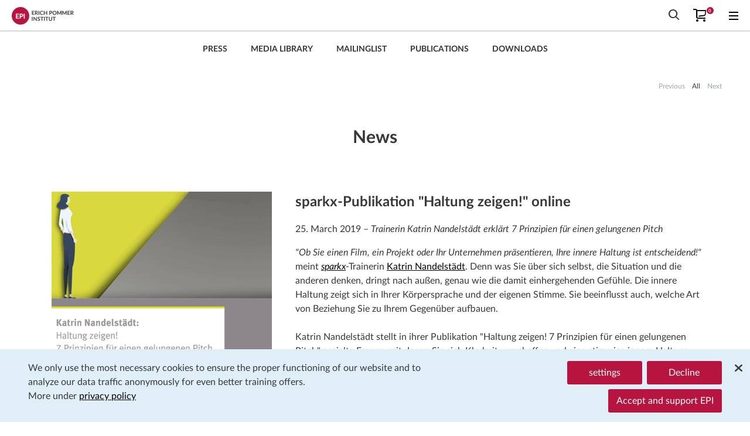

--- FILE ---
content_type: text/html; charset=utf-8
request_url: https://en.epi.media/news/news.136.sparkx-publikation-haltung-zeigen--online/
body_size: 14086
content:
<!DOCTYPE html><!--[if IE 8]> <html class="ie8" lang="en"> <![endif]--><!--[if IE 9]> <html class="ie9" lang="en"> <![endif]--><!--[if !IE]><!--> <html lang="en"> <!--<![endif]--><head><title>sparkx-Publikation "Haltung zeigen!" online - EPI</title><meta charset="UTF-8"><meta name="apple-mobile-web-app-capable" content="yes"><meta name="version" content="5633"><meta name="last-modified" content="1769074738"><script type="text/javascript">window.versionHref = window.location.href;</script><meta name="viewport" content="height=device-height, width=device-width, initial-scale=1.0, minimum-scale=1.0, target-densitydpi=device-dpi" /><link rel="stylesheet" href="/Ressource/Css/ss-social/webfonts/ss-social.css?v=48" type="text/css" /><link rel="stylesheet" href="/Ressource/Css/ss-gizmo/ss-gizmo.css?v=48" type="text/css" /><link href="/Ressource/Css/fontawesome-all.css?v=48" rel="stylesheet" type="text/css" /><link rel="stylesheet" type="text/css" href="/Ressource/ThirdParty/JQuery/Css/jquery-ui-1.10.3.custom.css?v=48" /><link rel="stylesheet" type="text/css" href="/Ressource/ThirdParty/JQuery/Css/jquery-ui-1.10.3.custom.cellms.css?v=48" /><link type="text/css" href="/Ressource/Css/html5boilerplate.css?v=48" media="all" rel="stylesheet" /><link type="text/css" href="/Css/epi/base.css?v=48" media="all" rel="stylesheet" /><script type="text/javascript">function deviceRecognition(){var self = this;this.config = {"currentDevice":"desktop","cssAsyncLoading":true,"cssVersion":48,"cssThemeName":"epi","device":{"desktop":"\/news\/news.136.sparkx-publikation-haltung-zeigen--online\/","mobile":"\/news\/news.136.sparkx-publikation-haltung-zeigen--online\/"},"fallbackDevice":{"desktop":"desktop","tablet":"mobile","mobile":"mobile"}};

	//Init Function
	this.initDeviceRecognition = function (){
		//Config Objekt (build in Controller)
		self.getDevice();
	}

	this.checkForDiffVersion = function(){
		if(self.device == 'mobile' && self.config.device[self.device] == undefined){
			if(self.config.fallbackDevice[self.device] != undefined) {
				self.device = self.config.fallbackDevice[self.device];
			} else {
				self.device = 'tablet';
			}
		}
		if(self.device == 'tablet' && self.config.device[self.device] == undefined){
			if(self.config.fallbackDevice[self.device] != undefined) {
				self.device = self.config.fallbackDevice[self.device];
			} else {
				self.device = 'desktop';
			}
		}
		
		self.loadDeviceCss();
		self.preventTouchEvent();
	}
	
	// check if the current device supports touchevents and disables
	// ontouchstart event to enable :focus and :active on mobile devices
	this.preventTouchEvent = function()
	{
		if (typeof window.ontouchstart !== 'undefined')
		{
			document.addEventListener('touchstart', function(){}, false); 
		}
	}
	
	this.loadDeviceCss = function()
	{
		var link=document.createElement('link');
		var deviceNameUc = self.device.charAt(0).toUpperCase() + self.device.slice(1);
		link.type="text/css";
		link.href='/Css/'+self.config.cssThemeName+'/only'+deviceNameUc+'.css'+ '?v='+self.config.cssVersion;
		link.rel='stylesheet';
		link.media='all';
		document.getElementsByTagName('head')[0].appendChild(link);
		
		document.getElementsByTagName('html')[0].className += " " + self.device;
	}
	
	//Return the Device of the User
	this.getDevice = function(){
		document.write('<scr' + 'ipt type="text/javascript" src="/Widget/Basic/DeviceSwitcher/View/Js/mdetect.js" onload="mdetectIsLoaded();"></scr' + 'ipt>');mdetectIsLoaded = function(){if(MobileEsp.DetectTierIphone()){self.device = 'mobile';}else if(MobileEsp.DetectTierTablet()){self.device = 'tablet';}else{self.device = 'desktop';}self.checkForDiffVersion();}
	}
		
}

var device = new deviceRecognition();
device.initDeviceRecognition();

</script><meta name="pageType" content="news"  /><meta name="shortClassName" content="custom_news"  /><meta name="dataId" content="136"  /><meta name="pageHri" content="page_news"  /><meta name="title" content="sparkx-Publikation "Haltung zeigen!" online - EPI"><meta property="og:title" content="sparkx-Publikation "Haltung zeigen!" online - EPI"><meta property="og:type" content="website"><meta name="description" content=" Trainerin Katrin Nandelstädt erklärt 7 Prinzipien für einen gelungenen Pitch"><meta property="og:description" content=" Trainerin Katrin Nandelstädt erklärt 7 Prinzipien für einen gelungenen Pitch"><script type="text/javascript" src="/Ressource/ThirdParty/JQuery/Js/jquery-2.0.3.min.js"></script><link rel="apple-touch-icon" href="/Ressource/Graphic/apple-touch-icon.png" /><link rel="alternate" href="https://www.epi.media/news/news.136.sparkx-publikation-haltung-zeigen--online/" hreflang="de" /><link rel="alternate" href="https://en.epi.media/news/news.136.sparkx-publikation-haltung-zeigen--online/" hreflang="de" media="only screen and (max-width: 544px)" /><link rel="alternate" href="https://en.epi.media/news/news.136.sparkx-publikation-haltung-zeigen--online/" hreflang="en" /><link rel="alternate" href="https://en.epi.media/news/news.136.sparkx-publikation-haltung-zeigen--online/" hreflang="en" media="only screen and (max-width: 544px)" /><script type="text/javascript" src="/Ressource/ThirdParty/JQuery/Js/jquery.cookie.js?v=44" ></script><script type="text/javascript" src="/Ressource/ThirdParty/JQuery/Js/jquery.storageapi.min.js?v=44" ></script><script type="text/javascript" src="/Ressource/ThirdParty/JQuery/Js/jquery-migrate-1.2.1.min.js?v=44" ></script><link rel="apple-touch-icon" href="/Ressource/Graphic/Fav/apple-touch-icon.png" sizes="180x180" /><link rel="shortcut icon" href="/Ressource/Graphic/Fav/favicon-16x16.png" sizes="16x16" /><link rel="shortcut icon" href="/Ressource/Graphic/Fav/favicon-32x32.png" sizes="32x32" /><link rel="manifest" href="/Ressource/Graphic/Fav/manifest.json" /><link rel="mask-icon" href="/Ressource/Graphic/Fav/safari-pinned-tab.svg" /><link rel="msapplication-config" href="/Ressource/Graphic/Fav/browserconfig.xml" /></head><body>



<div class="pageWrapper noTheme"> <div class="Page noBg" data-role="page" data-page-hri="page_news" ><div class="header withHeaderSubnav" data-page-hri=""><div class="desktopHeader"><div class="mainNav"><div class="wrapper"><a class="logo" href="/"><img src="/Ressource/Graphic/EPI_Logo_2023.svg" alt="logo"> </a><div class="linksWrapper"><div class="ListLinkList Widget updateSelection "  ><ul class="link" data-depth="0"><li class="noChildren " data-depth="0"><a class="SetLink   " href="/programme/"  data-page-id="6" >Trainings</a></li><li class="noChildren " data-depth="0"><a class="SetLink   " href="/masterprogramme/en.epi.media/#Formats.52.MasterDegreeProgram"  data-page-id="284" >Master Programs</a></li><li class="noChildren " data-depth="0"><a class="SetLink   " href="/consulting/"  data-page-id="5" >Skills Shortage & Consulting</a></li><li class="noChildren " data-depth="0"><a class="SetLink   " href="/aboutus/"  data-page-id="8" >About us</a></li><li class="noChildren " data-depth="0"><a class="SetLink   " href="https://erichpommerinstitut.recruitee.com/" target="_blank" data-page-id="" >Jobs</a></li><li class="noChildren " data-depth="0"><a class="SetLink   " href="/news/"  data-page-id="10" >News & Downloads</a></li></ul></div></div><div class="actions"><div class="CustomUserLogin Widget userLoginState stateLogin miniAction" ><a data-spacer-content-loader="overlay" data-short-class-name="custom_userLogin" data-scroll-offset=0 class="login ssFix"><span class="icon ss-user ss-gizmo"></span><span class="caption">Login</span></a></div><div class="searchAction miniAction"><span class="icon open ss-gizmo ss-search"></span></div><div class="CustomShopBasket Widget MiniWishList  miniAction" ><a class="noLinkDecoration ssFix" data-short-class-name="custom_shop_basket" data-spacer-content-loader="overlay" data-view="wishListOverview" data-scroll-offset=0><span class="icon ss-heart ss-gizmo"></span><span class="caption">Wishlist</span><span class="count">0</span></a></div><div class="CustomShopBasketMini Widget  miniAction" ><a class="basket ssFix" data-short-class-name="custom_shop_basket" data-spacer-content-loader="overlay" data-view="basket" data-scroll-offset=0><span class="icon ss-cart ss-gizmo"></span><span class="caption">Basket</span><span class="count">0</span></a></div><div class="BasicLanguageBox Widget  langHeader" ><a href="https://www.epi.media/news/news.136.sparkx-publikation-haltung-zeigen--online/" data-lang=de >DE</a><a href="/news/news.136.sparkx-publikation-haltung-zeigen--online/" data-lang=en class="selected">EN</a></div></div></div></div></div><div class="subNav"><div class="ListLinkList Widget updateSelection "  ><ul class="link" data-depth="0"><li class="noChildren " data-depth="0"><a class="SetLink   " href="/press/"  data-page-id="94" >press</a></li><li class="noChildren " data-depth="0"><a class="SetLink   " href="/Media_library/"  data-page-id="12" >Media library</a></li><li class="noChildren " data-depth="0"><a class="SetLink   " href="/newsletter/"  data-page-id="44" >Mailinglist</a></li><li class="noChildren " data-depth="0"><a class="SetLink   " href="https://www.epi.media/programm/#Formate.49.Publikation" target="_blank" data-page-id="" >Publications</a></li><li class="noChildren " data-depth="0"><a class="SetLink   " href="/downloads/"  data-page-id="11" >Downloads</a></li></ul></div></div><div class="mobileHeader"><a class="logo" href="/"><img src="/Ressource/Graphic/EPI_Logo_2023.svg" alt="logo"> </a><div class="menuIcon"><img class="open icon" alt="open Menu" src="/Ressource/Graphic/mobile_menu.svg"><span class="close icon ss-gizmo ss-delete"></span></div><div class="actions"><div class="searchAction miniAction"><span class="icon open ss-gizmo ss-search"></span></div><div class="CustomShopBasketMini Widget  miniAction" ><a class="basket ssFix" data-short-class-name="custom_shop_basket" data-spacer-content-loader="overlay" data-view="basket" data-scroll-offset=0><span class="icon ss-cart ss-gizmo"></span><span class="caption">Basket</span><span class="count">0</span></a></div></div></div><div class="specialNav"><div class="breadcrumb"><div class="wrapper"><div class="CustomNavigationPath" role="navigation"><a href="/ErichPommerInstitut/">Home</a> <span class="separator">›</span> <a href="/news/">Press and News</a> <span class="separator">›</span> <a href="/news/news.136.sparkx-publikation-haltung-zeigen--online/">sparkx-Publikation "Haltung zeigen!" online</a></div></div></div><div class="detailNav"><div class="wrapper"><div class="singleSubnavigation"><div data-previous-detail="previous-detail" class="previousDetail previous"><span class="navText">Previous</span></div><a href="/news/" class="goToOverview overview"><span class="navText">All</span></a><div data-next-detail="next-detail" class="nextDetail next"><span class="navText">Next</span></div></div></div></div></div><div class="menuMobile"><div class="wrapper"><div class="nav"><div class="ListLinkList Widget updateSelection "  ><ul class="link" data-depth="0"><li class="noChildren " data-depth="0"><a class="SetLink   " href="/programme/"  data-page-id="6" >Trainings</a></li><li class="noChildren " data-depth="0"><a class="SetLink   " href="/masterprogramme/en.epi.media/#Formats.52.MasterDegreeProgram"  data-page-id="284" >Master Programs</a></li><li class="noChildren " data-depth="0"><a class="SetLink   " href="/consulting/"  data-page-id="5" >Skills Shortage & Consulting</a></li><li class="noChildren " data-depth="0"><a class="SetLink   " href="/aboutus/"  data-page-id="8" >About us</a></li><li class="noChildren " data-depth="0"><a class="SetLink   " href="https://erichpommerinstitut.recruitee.com/" target="_blank" data-page-id="" >Jobs</a></li><li class="noChildren " data-depth="0"><a class="SetLink   " href="/news/"  data-page-id="10" >News & Downloads</a></li></ul></div></div><div class="actions"><div class="CustomShopBasketMini Widget  miniAction" ><a class="basket ssFix" data-short-class-name="custom_shop_basket" data-spacer-content-loader="overlay" data-view="basket" data-scroll-offset=0><span class="icon ss-cart ss-gizmo"></span><span class="caption">Basket</span><span class="count">0</span></a></div><div class="CustomShopBasket Widget MiniWishList  miniAction" ><a class="noLinkDecoration ssFix" data-short-class-name="custom_shop_basket" data-spacer-content-loader="overlay" data-view="wishListOverview" data-scroll-offset=0><span class="icon ss-heart ss-gizmo"></span><span class="caption">Wishlist</span><span class="count">0</span></a></div><div class="CustomUserLogin Widget userLoginState stateLogin miniAction" ><a data-spacer-content-loader="overlay" data-short-class-name="custom_userLogin" data-scroll-offset=0 class="login ssFix"><span class="icon ss-user ss-gizmo"></span><span class="caption">Login</span></a></div><div class="languages miniAction"><div class="icon ss-gizmo ss-globe"></div><div class="BasicLanguageBox Widget  " ><a href="https://www.epi.media/news/news.136.sparkx-publikation-haltung-zeigen--online/" data-lang=de >Deutsch</a><a href="/news/news.136.sparkx-publikation-haltung-zeigen--online/" data-lang=en class="selected">English</a></div></div></div><div class="CustomSocialMedia Widget channels"><span class="title">Follow us</span><a class="social" href="http://www.facebook.com/pages/Erich-Pommer-Institut/147730328572006" target="_blank" title="Facebook"><span class="icon ss-social-circle ss-facebook"></span></a><a class="social" href="https://www.instagram.com/erichpommer_institut/" target="_blank" title="instagram"><span class="icon ss-social-circle ss-instagram"></span></a><a class="social" href="https://www.youtube.com/user/ErichPommerInstitut" target="_blank" title="YouTube"><span class="icon ss-social-circle ss-youtube"></span></a><a class="social" href="https://www.linkedin.com/company/erich-pommer-institut-ggmbh" target="_blank" title="LinkedIn"><span class="icon ss-social-circle ss-linkedin"></span></a></div></div></div><div class="searchWrapper"><div class="searchWidget"><span class="icon search ss-gizmo ss-search"></span><input autocomplete="off" type="text" id="inputSearch" name="inputSearch" value="" placeholder="Enter a search term"  data-search-input="" ><span class="icon clear close ss-gizmo ss-delete"></span></div></div></div><div class="pageActionBar"><a class="pageAction ssFix goUp"><span class="goUp ss-gizmo ss-up"></span></a></div><div data-role="content" class="content" role="main" >
<div class="SetText Widget intro wrapper pageElt "  ><h2><div class="BasicText Widget  title"  >News</div></h2></div><div class="CustomNews Widget Detail" ><div class="SetArticle Widget simple "  ><div class="articleContent"><div class="left"><div class="graphic attachment"><div class="BasicGraphic Widget  graphic" ><img src="/7185853dffb7d650bf7811010b0e36ae.teaser/News_Katrin_Nandelst__dt_Publikation_teaser.png?v=2"  alt="sparkx-Publikation &quot;Haltung zeigen!&quot; online" title=""  /></div></div><div class="BasicText Widget "  >Illustration: Shutterstock/MJgraphics</div></div><div class="right"><div class="wrapper"><h1><div class="BasicText Widget  title"  >sparkx-Publikation "Haltung zeigen!" online</div></h1><div class="text"><span class="date">25. March 2019 &ndash; </span><div class="BasicText Widget  subtitle"  ><p> <i>Trainerin Katrin Nandelstädt erklärt 7 Prinzipien für einen gelungenen Pitch</i><br></p></div><div class="BasicText Widget  content"  ><p><i>"Ob Sie einen Film, ein Projekt oder Ihr Unternehmen präsentieren, Ihre innere Haltung ist entscheidend!"</i> meint <a href="/sparkx/"><i>sparkx</i></a>-Trainerin <a target="_blank" href="http://www.nandelstaedt.de/">Katrin Nandelstädt</a>. Denn was Sie über sich selbst, die Situation und die anderen denken, dringt nach außen, genau wie die damit einhergehenden Gefühle. Die innere Haltung zeigt sich in Ihrer Körpersprache und der eigenen Stimme. Sie beeinflusst auch, welche Art von Beziehung Sie zu Ihrem Gegenüber aufbauen. <br></p><p><br></p><p>Katrin Nandelstädt stellt in ihrer Publikation "Haltung zeigen! 7 Prinzipien für einen gelungenen Pitch" gezielte Fragen, mit denen Sie sich Klarheit verschaffen und eine stimmige innere Haltung entwickeln.<br></p><p><br></p><p><b>Bewerben Sie sich jetzt bis zum 01.04.2019 für den letzten <i>sparkx</i>-Durchgang!</b></p><p><br></p><p><i>Das Projekt </i>sparkx <i>wird gefördert im Rahmen der <a href="http://initiative-fachkraefte-sichern.de" target="_blank">ESF-Sozialpartnerrichtlinie</a> "Fachkräfte sichern: weiter bilden und Gleichstellung fördern" durch das <a href="http://www.bmas.de/DE/Startseite/start.html" target="_blank"> Bundesministerium für Arbeit und Soziales</a> und den <a href="http://www.esf.de/portal/DE/Startseite/inhalt.html" target="_blank"> Europäischen Sozialfonds.</a></i></p> </div></div></div></div></div><div class="ListLinkList Widget  simple"  ><div class="wrapper"><div class="BasicText Widget  title"  ><p>Links<br></p></div><ul class="link" data-depth="0"><li class="noChildren " data-depth="0"><a class="SetLink simple  " href="/downloads/"  data-page-id="11" ><span class="roundIcon default"><span class="ss-icon ss-link"></span></span><div class="text">Downloads<div class="hover"> <div class="BasicText Widget "  ></div></div></div></a></li><li class="noChildren " data-depth="0"><a class="SetLink simple  " href="/sparkx/"  data-page-id="7" ><span class="roundIcon default"><span class="ss-icon ss-link"></span></span><div class="text">sparkx<div class="hover"> <div class="BasicText Widget "  ></div></div></div></a></li><li class="noChildren " data-depth="0"><a class="SetLink simple  " href="https://www.epi.media/news/news.127.1-publikation-zum-sparkx-workshop-persoenlichkeit-positionierung-profil-jetzt-online/" target="_blank" data-page-id="" ><span class="roundIcon default"><span class="ss-icon ss-link"></span></span><div class="text">sparkx-Publikation "Persönlichkeit, Positionierung, Profil" von Monika Schubert<div class="hover"> <div class="BasicText Widget "  ></div></div></div></a></li><li class="noChildren " data-depth="0"><a class="SetLink simple  " href="https://www.epi.media/news/news.130.wie-fit-ist-ihr-unternehmen-im-bereich-gleichstellungsmanagement/" target="_blank" data-page-id="" ><span class="roundIcon default"><span class="ss-icon ss-link"></span></span><div class="text">sparkx-Publikation "Gleichstellungsmanagement-Check für Unternehmen" von Brigitte Ehmann<div class="hover"> <div class="BasicText Widget "  ></div></div></div></a></li><li class="noChildren " data-depth="0"><a class="SetLink simple  " href="https://www.epi.media/news/news.133.gute-verhandlungsfuehrung-ist-erlernbar/" target="_blank" data-page-id="" ><span class="roundIcon default"><span class="ss-icon ss-link"></span></span><div class="text">sparkx-Publikation "Verhandlungsführung" von Dr. Sabine Hahn<div class="hover"> <div class="BasicText Widget "  ></div></div></div></a></li><li class="noChildren " data-depth="0"><a class="SetLink simple  " href="https://www.epi.media/news/news.134.die-bedeutung-emotionaler-intelligenz-fuer-fuehrungskraefte/" target="_blank" data-page-id="" ><span class="roundIcon default"><span class="ss-icon ss-link"></span></span><div class="text">sparkx-Publikation "Emotionale Führung mit Empathie, Motivation und Fokus" von Astrid Preuss<div class="hover"> <div class="BasicText Widget "  ></div></div></div></a></li></ul></div></div></div><div class="SetSeparator BasicSeparator Widget"><div><h2>Related news</h2></div></div><div class="CustomNews Widget teaserList " data-uuid="6880632e7bb8d62efbe01fe01e9834eb"  ><div class="CustomNews Widget teaserJs  "  data-item-id="332"><div class="bgWrapper"><a class="noLinkDecoration" href="/news/news.332.equalead-neues-female-leadership-programm-fuer-kultur-und-medien/"><div class="imgWrapper"><img src="/ccbd9910d931fbee71252fa8cb8e9015.teaser/equaLEAD_News.png?v=2" alt=""/></div><div class="right"><div class="title">EQUALead: Neues Female-Leadership-Programm für Kultur und Medien</div><div class="text"><span class="date">15. June 2023  &ndash; </span><div class="BasicText"><p> <i>Das Programm fördert strategische Gleichstellung und Female Leadership in Organisationen</i><br type="_moz"></p></div></div></div><div class="hoverOverlay ssFix"><span class="">learn more</span></div></a></div></div><div class="CustomNews Widget teaserJs  "  data-item-id="309"><div class="bgWrapper"><a class="noLinkDecoration" href="/news/news.309.studienbeginn-fuer-neuen-jahrgang-des-masters-digital-media-law-and-management-ll-m--mba/"><div class="imgWrapper"><img src="/20f8e5ea2e7ddd8de93216a8e8ffd154.teaser/20221025_6.+Masterjahrgang+News+ohne+Studi.png?v=2" alt=""/></div><div class="right"><div class="title">Studienbeginn für neuen Jahrgang des Masters Digital Media Law and Management LL.M. | MBA</div><div class="text"><span class="date">26. October 2022  &ndash; </span><div class="BasicText"><p><i> Der 6. Jahrgang des dualen Weiterbildungsmasters startet mit dem ersten Modul in das Studium</i><br></p></div></div></div><div class="hoverOverlay ssFix"><span class="">learn more</span></div></a></div></div><div class="CustomNews Widget teaserJs  "  data-item-id="246"><div class="bgWrapper"><a class="noLinkDecoration" href="/news/news.246.shift-culture-das-leadership-programm-fuer-frauen-in-der-kulturbranche/"><div class="imgWrapper"><img src="/6c698958b04890445249748c135ff155.teaser/News_shift_culture.jpg?v=2" alt=""/></div><div class="right"><div class="title">shift_culture: Das Leadership- Programm für Frauen* in der Kulturbranche</div><div class="text"><span class="date">03. December 2020  &ndash; </span><div class="BasicText"><p><i> Presse: Neues Leadership-Programm zur Weiterqualifizierung von Frauen* in Führungspositionen in Kulturbetrieben</i><br></p></div></div></div><div class="hoverOverlay ssFix"><span class="">learn more</span></div></a></div></div><div class="CustomNews Widget teaserJs  "  data-item-id="192"><div class="bgWrapper"><a class="noLinkDecoration" href="/news/news.192.innovationsmethoden-kommunikationsmodelle-persoenlichkeitsprofile/"><div class="imgWrapper"><img src="/ca3d987c4b99e97d1e328e65fb070425.teaser/shift+f.jpg?v=2" alt=""/></div><div class="right"><div class="title">Innovationsmethoden, Kommunikationsmodelle, Persönlichkeitsprofile</div><div class="text"><span class="date">16. February 2020  &ndash; </span><div class="BasicText"><p>&nbsp;<i>2. Durchgang von shift|F startete mit relevanten Führungsthemen</i><br></p></div></div></div><div class="hoverOverlay ssFix"><span class="">learn more</span></div></a></div></div><a href="/news/" class="moreButton"><div class="roundIcon"><span class="ss-icon ss-right"></span></div>Show all</a></div></div></div><div class="footer" data-role="footer"><div class="footerWrapper"><div class="wrapper left"><div class="linklistwrapper"><div class="ListLinkList Widget  "  ><ul class="link" data-depth="0"><li class="noChildren " data-depth="0"><a class="SetLink   " href="/kontakt/"  data-page-id="14" >Contact</a></li><li class="noChildren " data-depth="0"><a class="SetLink   " href="/press/"  data-page-id="94" >Press</a></li><li class="noChildren " data-depth="0"><a class="SetLink   " href="/imprint/"  data-page-id="15" >Imprint</a></li><li class="noChildren " data-depth="0"><a class="SetLink   " href="/terms_conditions/"  data-page-id="16" >Terms and Conditions</a></li><li class="noChildren " data-depth="0"><a class="SetLink   " href="/datenschutz/"  data-page-id="89" >Data Protection</a></li></ul></div></div><div class="BasicText Widget "  ><p>Erich Pommer Institut gGmbH</p><p>Medienrecht. Medienwirtschaft. Medienforschung</p><p>Marlene-Dietrich-Allee 12a</p><p>D-14482 Potsdam<br class="aloha-end-br"></p></div></div><div class="wrapper right"><div class="subscription_step1_footerForm ProjectForm BasicForm Widget "   ><div class="wrapperForm"><form data-form-element-id="146" 					name="subscription_step1_footer" method="POST"><div class="formTitle">Please enter your e-mail address.</div><div class="wrapper text email medium "> 	<label for="subscription_step1_footer_147">E-Mail-Adresse<span>*</span></label><input id="subscription_step1_footer_147" 					name="email" 					value="" 					data-form-element-id="147" 					class="required" 					type="email" 					placeholder="E-mail address*" 					title="E-Mail-Adresse" 					autocomplete="on"><div class="validationMessage"></div></div><div class="wrapper submit confirm "><button type="submit" name="confirm">Newsletter Sub-/ Unsubscribe</button></div><div class="wrapper"><input value=""                data-form-element-id=""                class="required fihp"                placeholder="E-Mail"                title="E-Mail"><div class="validationMessage"></div></div><div class="wrapper mandatory_field_desciption"><span class="description">* Mandatory field</span></div></form><div class="formSubmitMessage"><div id="submitMessage_146" class="submitMessage "><div class="submitText">Ihnen wurde eine personalisierte E-Mail gesendet. Bitte bestätigen Sie die Eingabe und vervollständigen Sie Ihre Daten.<br>ACHTUNG: Prüfen Sie bitte auch Ihren Spam- oder Junk- E-Mail Ordner auf Eingang!</div></div></div></div></div><div class="CustomSocialMedia Widget channels"><span class="title">Follow us</span><a class="social" href="http://www.facebook.com/pages/Erich-Pommer-Institut/147730328572006" target="_blank" title="Facebook"><span class="icon ss-social-circle ss-facebook"></span></a><a class="social" href="https://www.instagram.com/erichpommer_institut/" target="_blank" title="instagram"><span class="icon ss-social-circle ss-instagram"></span></a><a class="social" href="https://www.youtube.com/user/ErichPommerInstitut" target="_blank" title="YouTube"><span class="icon ss-social-circle ss-youtube"></span></a><a class="social" href="https://www.linkedin.com/company/erich-pommer-institut-ggmbh" target="_blank" title="LinkedIn"><span class="icon ss-social-circle ss-linkedin"></span></a></div></div></div></div><div class="poweredByCellms"><div class="wrapper"><a href="https://www.cellms.de" class="logoLink" target="_blank"><img src="/Ressource/Graphic/powered_by_cellms_black.svg" alt="cellms" title="powered by cellms"><div class="poweredByCellmsCaption">CELLMS SYSTEMS - ONLINE REQUIREMENT WITH SYSTEM</div></a></div></div><div class="overlayWrapper"><div class="Widget BasicSpacerContentLoader  overlay" id="overlay"><div class="waitBox ssFix"><div id="loadingAnim"><div id="blockG_1" class="loadingAnim_blockG"></div><div id="blockG_2" class="loadingAnim_blockG"></div><div id="blockG_3" class="loadingAnim_blockG"></div></div></div><div class="scrollWrapper"><div class="wrapper"><div class="closeButton ss-delete ss-gizmo"></div><div class="wrapperContentLoader"></div></div></div></div></div><!--  cookie.tpl - cookieSettingsMode: 'consent'  -->
<script type="text/javascript">
$.lib = $.lib || {};
$.lib.cookieAgreementInformation = $.lib.cookieAgreementInformation || {"settingsMode":"consent","useCookieWarning":"0","display":{"closeBtn":true},"dataprotection_uri":"\/datenschutz\/","cookieconsent_uri":"\/datenschutz#Cookie","closeBannerSetting":"close","version":1,"categories":[{"key":"functional","sort":1,"selectableServices":"0","name":"skeleton_cookie_category_functional_name","description":"skeleton_cookie_category_functional_description","widgetsWithCookies":{"custom_agreement":{"services":{"agreement":{"name":"custom_agreement_cookie_agreement_name","description":"custom_agreement_cookie_agreement_description","category_default":"functional","cookies":[{"name":"requiredAgreementReturnUrl","description":"custom_agreement_cookie_agreement_requiredAgreementReturnUrl_description","host":"EPI","duration":"Persistent","type":"HTML Local Storage"}],"active":1,"category":"functional"}}},"custom_news":{"services":{"filter":{"name":"custom_news_cookie_filter_name","description":"custom_news_cookie_filter_description","category_default":"functional","cookies":[{"name":"_news_filter","description":"custom_news_cookie_filter_description","host":"EPI","duration":"Persistent","type":"HTML Local Storage"}],"active":1,"category":"functional"}}},"custom_shop_product":{"services":{"filter":{"name":"custom_shop_product_cookie_filter_name","description":"custom_shop_product_cookie_filter_description","category_default":"functional","cookies":[{"name":"_product_filter","description":"custom_shop_product_cookie_filter_product_filter_description","host":"EPI","duration":"Persistent","type":"HTML Local Storage"}],"active":1,"category":"functional"}}},"custom_userProfile":{"services":{"user_session":{"name":"custom_userProfile_cookie_user_session_name","description":"custom_userProfile_cookie_user_session_description","category_default":"functional","cookies":[{"name":"_escSID_s1","description":"custom_userProfile_cookie_user_session_session_description","host":"EPI","duration":"PT24H","type":"HTTP Cookie"}],"active":1,"category":"functional"}}},"skeleton_cookie":{"services":{"cookie_agreement":{"name":"skeleton_cookie_cookie_agreement_name","description":"skeleton_cookie_cookie_agreement_description","category_default":"functional","cookies":[{"name":"cookieAgreement","description":"skeleton_cookie_cookie_agreement_cookieAgreement_description","host":"","duration":"Persistent","type":"HTML Local Storage"}],"active":1,"category":"functional"}}}}},{"key":"preference","sort":2,"selectableServices":"1","name":"skeleton_cookie_category_preference_name","description":"skeleton_cookie_category_preference_description"},{"key":"analyse","sort":3,"selectableServices":"1","name":"skeleton_cookie_category_analyse_name","description":"skeleton_cookie_category_analyse_description","widgetsWithCookies":{"skeleton_tracking":{"services":{"google_analytics":{"name":"skeleton_tracking_cookie_google_analytics_name","description":"skeleton_tracking_cookie_google_analytics_description","category_default":"analyse","cookies":[{"name":"_ga_container-id","description":"skeleton_tracking_cookie_google_analytics_ga_session_description","host":".google.com","duration":"P2Y","type":"HTTP Cookie"},{"name":"_ga","description":"skeleton_tracking_cookie_google_analytics_ga_description","host":".google.com","duration":"P2Y","type":"HTTP Cookie"}],"active":1,"category":"analyse"}}}}},{"key":"marketing","sort":4,"selectableServices":"1","name":"skeleton_cookie_category_marketing_name","description":"skeleton_cookie_category_marketing_description","widgetsWithCookies":{"basic_video":{"services":{"youtube":{"name":"basic_video_cookie_youtube_name","description":"basic_video_cookie_youtube_description","category_default":"marketing","cookies":[{"name":"yt-player-bandaid-host","description":"basic_video_cookie_youtube_yt-player-bandaid-host_description","host":"Google \/ YouTube","duration":"Persistent","type":"HTML Local Storage"},{"name":"yt-player-bandwidth","description":"basic_video_cookie_youtube_yt-player-bandwidth_description","host":"Google \/ YouTube","duration":"Persistent","type":"HTML Local Storage"},{"name":"yt-player-headers-readable","description":"basic_video_cookie_youtube_yt-player-headers-readable_description","host":"Google \/ YouTube","duration":"Persistent","type":"HTML Local Storage"},{"name":"yt-remote-device-id","description":"basic_video_cookie_youtube_yt-remote-device-id_description","host":"Google \/ YouTube","duration":"Persistent","type":"HTML Local Storage"},{"name":"yt-remote-connected-devices","description":"basic_video_cookie_youtube_yt-remote-connected-devices_description","host":"Google \/ YouTube","duration":"Persistent","type":"HTML Local Storage"},{"name":"yt-remote-fast-check-period","description":"basic_video_cookie_youtube_yt-remote-fast-check-period_description","host":"Google \/ YouTube","duration":"Session","type":"Session Storage"},{"name":"yt-remote-session-app","description":"basic_video_cookie_youtube_yt-remote-session-app_description","host":"Google \/ YouTube","duration":"Session","type":"Session Storage"},{"name":"yt-remote-session-name","description":"basic_video_cookie_youtube_yt-remote-session-name_description","host":"Google \/ YouTube","duration":"Session","type":"Session Storage"}],"active":1,"category":"marketing"},"vimeo":{"name":"basic_video_cookie_vimeo_name","description":"basic_video_cookie_vimeo_description","category_default":"marketing","cookies":[{"name":"vuid","description":"basic_video_cookie_vimeo_vuid_description","host":"Vimeo","duration":"P2Y","type":"HTTP Cookie"},{"name":"muxData","description":"basic_video_cookie_vimeo_muxData_description","host":"Vimeo","duration":"P20Y","type":"HTTP Cookie"},{"name":"player","description":"basic_video_cookie_vimeo_player_description","host":"Vimeo","duration":"P1Y","type":"HTTP Cookie"}],"active":1,"category":"marketing"}}},"skeleton_tracking":{"services":{"google_tagmanager":{"name":"skeleton_tracking_cookie_google_tagmanager_name","description":"skeleton_tracking_cookie_google_tagmanager_description","category_default":"marketing","cookies":[{"name":"G_ENABLED_IDPS","description":"skeleton_tracking_cookie_google_analytics_g_enabled_idps_description","host":"EPI","duration":"Persistent","type":"HTTP Cookie"},{"name":"_fbp","description":"skeleton_tracking_cookie_google_tagmanager_fb_fbp_description","host":".facebook.com","duration":"P90D","type":"HTTP Cookie"},{"name":"_fbc","description":"skeleton_tracking_cookie_google_tagmanager_fb_fbc_description","host":".facebook.com","duration":"P90D","type":"HTTP Cookie"},{"name":"UserMatchHistory","description":"skeleton_tracking_cookie_google_tagmanager_linkedIn_UserMatchHistory_description","host":".linkedin.com","duration":"P30D","type":"HTTP Cookie"},{"name":"AnalyticsSyncHistory","description":"skeleton_tracking_cookie_google_tagmanager_linkedIn_AnalyticsSyncHistory_description","host":".linkedin.com","duration":"P30D","type":"HTTP Cookie"},{"name":"bcookie","description":"skeleton_tracking_cookie_google_tagmanager_linkedIn_bcookie_description","host":".linkedin.com","duration":"P2Y","type":"HTTP Cookie"},{"name":"lang","description":"skeleton_tracking_cookie_google_tagmanager_linkedIn_lang_description","host":"ads.linkedin.com","duration":"Persistent","type":"HTTP Cookie"},{"name":"lidc","description":"skeleton_tracking_cookie_google_tagmanager_linkedIn_lidc_description","host":".linkedin.com","duration":"P1D","type":"HTTP Cookie"},{"name":"bscookie","description":"skeleton_tracking_cookie_google_tagmanager_linkedIn_bscookie_description","host":".www.linkedin.com","duration":"P2Y","type":"HTTP Cookie"},{"name":"li_gc","description":"skeleton_tracking_cookie_google_tagmanager_linkedIn_li_gc_description","host":".linkedin.com","duration":"P2Y","type":"HTTP Cookie"}],"active":1,"category":"marketing"}}}}}],"onlyFunctionalCookies":false};
</script>
<div class="cookieBanner Widget js-cookie-hide"><div class="wrapper"><button class="noStyle closeButton fas fa-times" title="close"></button><div class="textWrapper"><div class="text">We only use the most necessary cookies to ensure the proper functioning of our website and to analyze our data traffic anonymously for even better training offers.
<br>More under&nbsp;<a href="/datenschutz#Cookie">privacy policy</a></div></div><div class="buttonWrapper"><button class="defaultButton settings js-cookie-open_settings" data-short-class-name="skeleton_cookie" data-spacer-content-loader="overlay" data-view="agreementOverview" data-scroll-offset="0">settings</button><button class="defaultButton no" data-cookie-type="no">Decline</button><button class="defaultButton ok important" data-cookie-type="all">Accept and support EPI</button></div></div></div></div></div> <div><script type="text/javascript" src="/Ressource/Js/jquery.hash.js?v=44" ></script><script type="text/javascript" src="/Ressource/Js/detailview.js?v=44" ></script><script type="text/javascript" src="/Ressource/Js/teaserlist.js?v=44" ></script><script type="text/javascript" src="/Ressource/Js/jquery.lib.js?v=44" ></script><script type="text/javascript" src="/Ressource/Js/jquery.Debug.js?v=44" ></script><script type="text/javascript" src="/Ressource/Js/jquery.ajax.js?v=44" ></script><script type="text/javascript" src="/Ressource/Js/jquery.applyFirstClass.js?v=44" ></script><script type="text/javascript" src="/Ressource/ThirdParty/JQuery/Js/jquery.easing.1.3.js?v=44" ></script><script type="text/javascript" src="/Ressource/ThirdParty/JQuery/Js/jquery.easing.compatibility.js?v=44" ></script><script src="/Ressource/Css/ss-social/webfonts/ss-social.js?v=44" ></script><script src="/Ressource/Css/ss-gizmo/ss-gizmo.js?v=44" ></script><script type="text/javascript" src="/Ressource/Js/ecommerce.js?v=44" ></script><script type="text/javascript" src="/Ressource/ThirdParty/JQuery/Js/jquery-ui-1.10.3.custom.min.js?v=44" ></script><script type="text/javascript" src="/Ressource/ThirdParty/JQuery/Js/i18n/jquery.ui.datepicker-de.js?v=44" ></script><script type="text/javascript" src="/Ressource/Js/dropDown.js?v=44" ></script><script type="text/javascript" src="/version.js?v=5633" ></script><script src="/Widget/Basic/InfoBox/View/Js/infoBox.js?v=44" ></script><script src="/Widget/Custom/UserLogin/View/Js/userLogin.js?v=44" ></script><script src="/Widget/Basic/Form/View/Js/form.js?v=44" ></script><script src="/Widget/Basic/Spacer/View/Js/spacerContentLoader.js?v=44" ></script><script src="/Widget/Skeleton/Cookie/View/Js/cookieAgreementStorage.js?v=44" ></script><script src="/Widget/Skeleton/Cookie/View/Js/cookieAgreement.js?v=44" ></script><script src="/Widget/Skeleton/Tracking/View/Js/tracking.js?v=44" ></script><script type="text/javascript">
$(document).ready(function(){
function handleScriptInitException(e)
{
	$.lib.Debug.error(e);
}

try {
	if(!$){
    $ = {};
}
if(!$.lib){
    $.lib = {};
}

$.lib.currentLangId = 2;
$.lib.currentLangCode = "en";

if(!$.lib.systemText){
    $.lib.systemText = {};
}

if(!$.lib.systemText.get){
    $.lib.systemText.get = function(key, fallback){
        if($.lib.systemText.cache[key]){
            return $.lib.systemText.cache[key];
        }
        if(fallback && fallback[$.lib.currentLangCode]){
            return fallback[$.lib.currentLangCode];
        }
        return "[" + key + "]";
    }
}

if(!$.lib.systemText.cache){
    $.lib.systemText.cache = {};
}

var tmpJsSystemTextBuffer = [];
for(var key in tmpJsSystemTextBuffer){
    $.lib.systemText.cache[key] = tmpJsSystemTextBuffer[key];
}
}catch(e){handleScriptInitException(e);}
try {
	$.cookie.json = true;
}catch(e){handleScriptInitException(e);}
try {
	var options = {"cookieKey" : "_news_filter","teaserSelector" : ".CustomNews.teaserJs","items" : [{"id":332,"detail_uri":"\/news\/news.332.equalead-neues-female-leadership-programm-fuer-kultur-und-medien\/"},{"id":309,"detail_uri":"\/news\/news.309.studienbeginn-fuer-neuen-jahrgang-des-masters-digital-media-law-and-management-ll-m--mba\/"},{"id":246,"detail_uri":"\/news\/news.246.shift-culture-das-leadership-programm-fuer-frauen-in-der-kulturbranche\/"},{"id":192,"detail_uri":"\/news\/news.192.innovationsmethoden-kommunikationsmodelle-persoenlichkeitsprofile\/"},{"id":169,"detail_uri":"\/news\/news.169.networking-event-fuer-shiftf-teilnehmerinnen-des-1-jahrgangs\/"},{"id":158,"detail_uri":"\/news\/news.158.mit-innovationsmanagement-das-unternehmen-voranbringen\/"},{"id":148,"detail_uri":"\/news\/news.148.wer-influencer---nur-als-reichweitenlieferanten-behandelt-springt-zu-kurz\/"},{"id":139,"detail_uri":"\/news\/news.139.rueckblick-master-info-abend-in-berlin\/"},{"id":134,"detail_uri":"\/news\/news.134.die-bedeutung-emotionaler-intelligenz-fuer-fuehrungskraefte\/"},{"id":386,"detail_uri":"\/news\/news.386.7-kongress-urheberrechtspolitik-urheberrecht-und-ki-zwischen-regulierung-markt-und-moral-berichte-aus-bruessel-berlin-und-dem-ki-maschinenraum\/"},{"id":380,"detail_uri":"\/news\/news.380.master-the-legal-and-business-aspects-of-media-film-with-epi-apply-now-for-executive-master-s-programmes\/"},{"id":357,"detail_uri":"\/news\/news.357.apply-now-for-executive-masters-programs\/"},{"id":336,"detail_uri":"\/news\/news.336.6-kongress-urheberechtspolitik-urheberrecht-in-der-mitte-der-gesellschaft-von-kuenstlicher-intelligenz-bis-zur-providerhaftung\/"},{"id":323,"detail_uri":"\/news\/news.323.von-kuenstlicher-intelligenz-bis-zur-providerhaftung\/"},{"id":305,"detail_uri":"\/news\/news.305.media-think-tank-22-new-work-arbeiten-in-der-medienwirtschaft-der-zukunft\/"},{"id":302,"detail_uri":"\/news\/news.302.media-think-tank-2022-new-work-arbeiten-in-der-medienwirtschaft-der-zukunft\/"},{"id":223,"detail_uri":"\/news\/news.223.bewerbungsstart-fuer-female-leadership-programm-shiftf\/"},{"id":216,"detail_uri":"\/news\/news.216.hinter-den-kulissen-des-weiterbildungsmasters\/"},{"id":209,"detail_uri":"\/news\/news.209.erstmalig-zwei-erich-pommer-stipendien-fuer-master-bewerberinnen\/"},{"id":202,"detail_uri":"\/news\/news.202.kostenfreie-checklisten-zu-fuehrung-in-der-krise\/"},{"id":201,"detail_uri":"\/news\/news.201.mission-statement-und-gute-verhandlungsfuehrung\/"},{"id":195,"detail_uri":"\/news\/news.195.top-expert-innen-beim-epiberlinale-treffen\/"},{"id":187,"detail_uri":"\/news\/news.187.master-jahresauftakt-2020-the-music-ecosystem\/"},{"id":185,"detail_uri":"\/news\/news.185.the-music-ecosystem-herzliche-einladung-zum-master-kick-off-am-24-01-2020\/"},{"id":180,"detail_uri":"\/news\/news.180.sparkx-konferenz-diskutierte-zukunftsszenarien-fuer-chancengleichheit\/"}]};$('.CustomNews.teaserList[data-uuid="6880632e7bb8d62efbe01fe01e9834eb"]').teaserlist(options);
}catch(e){handleScriptInitException(e);}
try {
	var options = {"shortClassName" : "custom_news","cookieKey" : "_news_filter","filterKeys" : {},"keepLastBcElements" : 2,"breadcrumbElement" : '<span class="separator">›</span><a href="" ></a>'};var news = {"id":136,"set_article_widget_fk":117207,"set_article_title_fk":114224,"date":"2019-03-25 00:00:00.000000","additional_information":{"landingpage_uri":""},"site_fk":1,"visible_flag":1,"human_readable_id":"sparkx-Publikation ","active_flag":1,"created_timestamp":"2019-03-25 13:39:08.000000","modified_timestamp":"2019-03-25 13:50:11.000000","tags":[43,48,60,49,33,4],"pathes":{"tags":[[43],[48],[60],[49],[33],[4]]}};$(".CustomNews.Detail").detailview(news, options);
}catch(e){handleScriptInitException(e);}
try {
	$('.moreLink').click(function(){$(this).hide().next().slideDown(400, function(){$(this).addClass('open');});return false;});
}catch(e){handleScriptInitException(e);}
try {
	var existingInfoBox = $('#infoBox');
if(existingInfoBox.length ==0)
{
	var infoBoxDiv = '<div class="BasicInfoBox" id="infoBox"><div class="message template"></div></div>';
	$('body').append(infoBoxDiv);
	$('#infoBox').infoBox();
}
}catch(e){handleScriptInitException(e);}
try {
	var scrollTimeOut = null;var lastScrollTop = $(document).scrollTop();var scrollHandle = function (){var st = $(this).scrollTop();var header = $(".header");if (st > 20){$(".pageAction.goUp").css("opacity", 1);}else{$(".pageAction.goUp").css("opacity", 0);}if (st > 56 && st > lastScrollTop){$('.Page').addClass("scrollDown");}else{$('.Page').removeClass("scrollDown");}lastScrollTop = st;};$(window).on('scroll', function(event){var that = $(this);if (that.data('handleScrollTimeout')){clearTimeout(that.data('handleScrollTimeout'));}that.data('handleScrollTimeout', setTimeout(scrollHandle, 100, event));});$(".header .searchAction").click(function(){var searchWrapper = $('.searchWrapper');searchWrapper.addClass('open');setTimeout(function(){$('.searchWrapper .searchWidget #inputSearch').focus();}, 100);$(document).on("mouseup.searchpopup", function(e)	{if (!searchWrapper.is(e.target) && searchWrapper.has(e.target).length === 0){$(document).off('.searchpopup');searchWrapper.removeClass('open');return false;}});});$('.header input[name="inputSearch"]').on("keydown", function(e){$input = $(e.currentTarget);var searchterm = $input.val();if(e.keyCode == 13){$(".searchWidget .search").trigger("click");}});$(".searchWidget").on("click", ".search", function(){var inputText = $(this).closest(".searchWidget").find("#inputSearch").val();if(window.location.pathname != "/programm/"){window.location.href = window.location.origin+"/programm/#textSearch."+inputText;}else{window.location.hash = "#textSearch."+inputText;window.location.reload();}});$(".searchWidget").on("click", ".clear.close", function(){$(this).closest(".searchWidget").find("#inputSearch").val("");$(this).closest(".searchWrapper").removeClass("open");});
}catch(e){handleScriptInitException(e);}
try {
	var currentPageId = 10; 	var ancestorPageIds = [1,2,10];
		$(".ListLinkList.Widget.updateSelection").each(function()
		{
			var linkList = $(this);
			linkList.find(".SetLink[data-page-id='" + currentPageId + "']").addClass("selected");
			$.each(ancestorPageIds, function(index, value)
			{
				linkList.find(".SetLink[data-page-id='" + value + "'][data-page-id!='" + currentPageId + "']").addClass("selected descendantSelected");
			});
		});
}catch(e){handleScriptInitException(e);}
try {
	function dynamicUserLoginState()
			{
				
				$.lib.ajax('dynamicContent',
					{
						data:
						{
							view:'userLoginState'
						}
					}, 
					"custom_userLogin", 
					// local object to hold callback functions
					{
						'_dynamicContentSuccess': function(response) {
							$(window).trigger("userLoginState", response);
							
							//$.lib.Debug.debug('_dynamicContentSuccess');
							$(".userLoginState").replaceWith(response.message);
							if (response.loginState)
							{
								$("body").addClass('userLoggedIn');
							}
							else
							{
								$("body").removeClass('userLoggedIn');
							}
							if(response.customParameter && response.customParameter.bodyCssClass) 
							{
								$("body").addClass(response.customParameter.bodyCssClass);
							}
						},
						'_dynamicContentError' : function(response)	{
							//$.lib.Debug.debug('_dynamicContentError');
						}
					}
				);
			}
			$("body").on('updateLoginState', dynamicUserLoginState);
			dynamicUserLoginState();
}catch(e){handleScriptInitException(e);}
try {
	$(".Page").bind("wishlist_update", function(event)
			{
				$.lib.ajax('refreshMiniWishList',
					{
						data:{}
					}, 
					"custom_shop_basket", 
					{
						'_refreshMiniWishListSuccess': function(response)
						{
							$('.CustomShopBasket.MiniWishList').replaceWith(response.data);
						},
						'_refreshMiniWishListError' : function(response)
						{
						}
					}
				);
			});
			$(".Page").trigger("wishlist_update");
}catch(e){handleScriptInitException(e);}
try {
	$(".Page").bind("basket_update", function(event)
			{
				$.lib.ajax('refreshMiniBasket',
					{
						data:{}
					}, 
					"custom_shop_basket", 
					{
						'_refreshMiniBasketSuccess': function(response)
						{
							$('.CustomShopBasketMini').replaceWith(response.data);
						},
						'_refreshMiniBasketError' : function(response)
						{
						}
					}
				);
			});
			
			$(".Page").delegate('.CustomShopBasketMini a.inactive', "click", function()
			{
				return false;
			});
		
		$(".Page").trigger("basket_update");
}catch(e){handleScriptInitException(e);}
try {
	$('.Page').delegate('.menuIcon', 'click', function(){$('.Page').toggleClass('menuOpened');return false;});$('.Page').delegate('.menuMobile .CustomShopBasketMini a, .menuMobile .MiniWishList a, .menuMobile .stateLogin a ', 'click', function(){$('.Page').toggleClass('menuOpened');});
}catch(e){handleScriptInitException(e);}
try {
	$(".pageAction.goUp").click(function(){$('html, body').stop(false, true).animate({scrollTop: 0}, 200, 'swing', function(){});});
}catch(e){handleScriptInitException(e);}
try {
	$(".pageActionBar").on("flyoutOpened", function(event, view){$(".pageActionBar .pageAction").removeClass("selected");$(".pageActionBar .pageAction[data-view='" + view + "']").addClass("selected");});$(".pageActionBar").on("flyoutClosed", function(event, view){$(".pageActionBar .pageAction").removeClass("selected");});$(".pageActionBar .pageAction").on("click", function(event){if ($(this).hasClass("selected")){$(".pageActionBar .pageAction").removeClass("selected");$(window).trigger("behaviorFlyoutClosed",
				{
					view: $(this).data("view")
				}
				);}else{$(".pageActionBar .pageAction").removeClass("selected");if(!$(this).hasClass('goUp')){$(this).addClass("selected");}$(window).trigger("behaviorFlyoutOpened",
				{
					view: $(this).data("view")
				}
				);}});
}catch(e){handleScriptInitException(e);}
try {
	var duplicableContainerTree = [];$("form[data-form-element-id='146']").basicForm({hideAfterSuccessFlag : 1,showMessageAfterSuccessFlag : 1,resetFormAfterSuccessFlag : 0,multiStepFlag : 0,duplicableContainerTree : duplicableContainerTree});var nlStep1FormName = subscription_step1_footer;var subscriptionFormName = 'form[name="'+nlStep1FormName.name+'"]';$(subscriptionFormName).on("click focus", function() {$(this).addClass("open");});
}catch(e){handleScriptInitException(e);}
try {
	$(window).on("form_result", function(val1, val2, val3){if(val3.data.form_name == "subscription_step1_footer"){$('.footer .column.nl > .BasicText').css('display','none');}});
}catch(e){handleScriptInitException(e);}
try {
	$('html').delegate('.overlayWrapper', 'click', function(e){var clicked = $(e.target); 		if (clicked.is('.wrapperContentLoader') || clicked.parents().is('.wrapperContentLoader')) {return; 		}$(this).find('.BasicSpacerContentLoader').trigger('close');});$(window).on('executeAddProductToWishlistHint', function(){$(".pageActionBar .pageAction[data-view=addProductToWishlist]:not(.selected)").attr("data-targeting", "1");$(".pageActionBar .pageAction[data-view=addProductToWishlist]:not(.selected)").click();$(".pageActionBar .pageAction[data-view=addProductToWishlist]").removeAttr("data-targeting");});$(window).on('executeNewsletterSubscriptionHint', function(){$(".pageActionBar .pageAction[data-view=newsletter]:not(.selected)").attr("data-targeting", "1");$(".pageActionBar .pageAction[data-view=newsletter]:not(.selected)").click();$(".pageActionBar .pageAction[data-view=newsletter]").removeAttr("data-targeting");});
}catch(e){handleScriptInitException(e);}
try {
	$.spacerContentLoader({mapping : {spacerHeader : "overlay"},isOverlay : true});
}catch(e){handleScriptInitException(e);}
try {
	if ($.lib.skeletonTracking != undefined) {$.lib.skeletonTracking.init({"googleTagManager":{"active":true,"serviceKey":"google_tagmanager","htmlCode":"<!-- Google Tag Manager (noscript) --><noscript><iframe src='https:\/\/www.googletagmanager.com\/ns.html?id=GTM-K63TST5' height='0' width='0' style='display:none;visibility:hidden'><\/iframe><\/noscript><!-- End Google Tag Manager (noscript) -->","htmlCodeHeader":"<!-- Google Tag Manager --><script>(function(w,d,s,l,i){w[l]=w[l]||[];w[l].push({'gtm.start':new Date().getTime(),event:'gtm.js'});var f=d.getElementsByTagName(s)[0],j=d.createElement(s),dl=l!='dataLayer'?'&l='+l:'';j.async=true;j.src='https:\/\/www.googletagmanager.com\/gtm.js?id='+i+dl;f.parentNode.insertBefore(j,f);})(window,document,'script','dataLayer','GTM-K63TST5');<\/script><!-- End Google Tag Manager -->"},"googleAnalytics":{"active":true,"serviceKey":"google_analytics","htmlCode":"<!-- Google tag (gtag.js) --><script async src='https:\/\/www.googletagmanager.com\/gtag\/js?id=G-Q6MQRHMXH4'><\/script><script> window.dataLayer = window.dataLayer || []; function gtag(){dataLayer.push(arguments);} gtag('js', new Date()); gtag('config', 'G-Q6MQRHMXH4'); $.lib.ec.init();<\/script>"}});}
}catch(e){handleScriptInitException(e);}
});
</script></div><div id="waitbox"><div class="overlay"></div><div class="wait"><span class="text">Please wait</span><br><br><div class="waitBox"><div id="loadingAnim"><div id="blockG_1" class="loadingAnim_blockG"></div><div id="blockG_2" class="loadingAnim_blockG"></div><div id="blockG_3" class="loadingAnim_blockG"></div></div></div></div></div></body></html>

--- FILE ---
content_type: text/css;charset=UTF-8
request_url: https://en.epi.media/Css/epi/base.css?v=48
body_size: 72181
content:
img { display: block; } ul,ol { margin-left: 0; } b,strong,th { font-weight: normal; } h1,h2,h3,h4,h5,h6 { font-weight: normal; } hr { border: none; } html { -webkit-tap-highlight-color: rgba(0, 0, 0, 0); } input[type="text"], input[type="password"], input[type="email"], textarea { -webkit-appearance: none; } i { font-style: italic; } .dnone { display: none !important; } .clearfix:before,.clearfix:after { content: "\0020"; display: block; height: 0; overflow: hidden; } .clearfix:after { clear: both; } *:before, *:after { box-sizing: inherit; } .ssFix:before { content: ""; display: inline-block; height: 100%; vertical-align: middle; } .ssFix [class*=ss-] { display: inline-block; vertical-align: middle; height:1.25em; } a, a:active, a:visited, .linkDecoration { color: var(--color_cLink); cursor: pointer; text-decoration: none; } a.noLinkDecoration { color: inherit; } a, a:active, a:visited, .linkDecoration { display: inline-block; } /**************** Wait Animation *********************/ #waitbox { display: none; } body.wait:not(.ignoreWait) #waitbox { display: block; } #waitbox>.overlay { position: fixed; top: 0; left: 0; width: 100%; height: 100%; background-color: var(--color_cBlack); opacity: 0.7; z-index: 99999; } #waitbox>.wait { background-color: var(--color_cWhite); border: 1px solid var(--color_cBlack); border-radius: 12px; box-shadow: 0 0 15px var(--color_cBlack); color: var(--color_cText); font-size: 18px; height: 160px; left: 50%; margin-left: -130px; margin-top: -80px; padding-top: 20px; position: fixed; text-align: center; top: 50%; width: 260px; z-index: 99999; } #waitbox>.wait .img { background-image: url('File/skeleton_html/loading.gif'); width: 32px; height: 32px; margin: 0 auto; } /************************* Wait for a block *****************************/ .waitBlock { position: relative; } /* Transparent Overlay */ .waitBlock::before { z-index:1; content: ''; display: block; position: absolute; top: 0; left: 0; width: 100%; height: 100%; background-color: rgba(255, 255, 255, 0.75); } .waitBlock::after { z-index:2; position: absolute; top: calc(50% - 23px); left: calc(50% - 23px); content: " "; display: block; width: 46px; height: 46px; margin: 1px; border-radius: 50%; border: 5px solid red; border-color: var(--color_cCellmsBlue) transparent var(--color_cCellmsBlue) transparent; animation: lds-dual-ring 1.2s linear infinite; } @keyframes lds-dual-ring { 0% { transform: rotate(0deg); } 100% { transform: rotate(360deg); } } /***************** DROPDOWN *****************************/ .dropDown { min-width: 30px; position:relative; margin-right:10px; display: inline-block; } .dropDown:not(.open) .caption:hover { cursor:pointer; } .dropDown .itemList { height: 0; width:100%; overflow: hidden; position:absolute; z-index: 900; background-color: var(--color_cWhite); display:none; } .dropDown.open .itemList { display: block; } .dropDown .itemList a { display: block; } .dropDown .itemList .item { cursor: pointer; } .dropDown { min-width: 9rem; margin-right:0; } .dropDown .icon { float: right; } .dropDown .caption { padding: 0.5rem 1rem; cursor: pointer; } .dropDown .caption::after { content:"\F501"; font-family:SSGizmo !important; position:absolute; top:0; right:0; padding: 0.5rem 0.75rem 0.5rem 0; } .dropDown .item { display: block; font-size:1rem; padding: 0.5rem 0.75rem; border-bottom-width: 0.0625rem; border-bottom-color: var(--color_cWhite); background-color: var(--color_cLine); } .dropDown .item.selected { background-color: var(--color_cEpiRed); } .dropDown.sortBox.open .caption { background-color:var(--color_cEpiRed); } .dropDown.sortBox.open .caption .captionTitle, .dropDown.sortBox.open .caption .icon::before { color:var(--color_cWhite); } .dropDown.sortBox .caption { font-size:0.625rem; text-transform:uppercase; letter-spacing:0.08em; text-align:right; } .dropDown.sortBox .icon { font-size:1rem; height: 1rem; line-height: 1rem; } .dropDown.sortBox .captionTitle { margin-right: 0.5rem; } .dropDown.sortBox .itemList { box-shadow:0 0.375rem 0.75rem 0 rgba(0, 0, 0, 0.3); } .dropDown.sortBox .item { background-color: var(--color_cWhite); color:var(--color_cBlack); border:none; font-size:0.625rem; text-transform:uppercase; letter-spacing:0.08em; text-align:right; } .dropDown.sortBox .item.selected { color:var(--color_cWhite); background-color: var(--color_cEpiRed); } @font-face { font-family: Lato-Regular; src: url("/Ressource/Css/Font/Lato/Fonts/LatoRegular/Lato-Regular.eot"); src: url("/Ressource/Css/Font/Lato/Fonts/LatoRegular/Lato-Regular.eot") format("eot"), url("/Ressource/Css/Font/Lato/Fonts/LatoRegular/Lato-Regular.woff2") format("woff2"), url("/Ressource/Css/Font/Lato/Fonts/LatoRegular/Lato-Regular.woff") format("woff"), url("/Ressource/Css/Font/Lato/Fonts/LatoRegular/Lato-Regular.ttf") format("truetype"); } @font-face { font-family: Lato-Italic; src: url("/Ressource/Css/Font/Lato/Fonts/LatoItalic/Lato-Italic.eot"); src: url("/Ressource/Css/Font/Lato/Fonts/LatoItalic/Lato-Italic.eot") format("eot"), url("/Ressource/Css/Font/Lato/Fonts/LatoItalic/Lato-Italic.woff2") format("woff2"), url("/Ressource/Css/Font/Lato/Fonts/LatoItalic/Lato-Italic.woff") format("woff"), url("/Ressource/Css/Font/Lato/Fonts/LatoItalic/Lato-Italic.ttf") format("truetype"); } @font-face { font-family: Lato-Bold; src: url("/Ressource/Css/Font/Lato/Fonts/LatoBold/Lato-Bold.eot"); src: url("/Ressource/Css/Font/Lato/Fonts/LatoBold/Lato-Bold.eot") format("eot"), url("/Ressource/Css/Font/Lato/Fonts/LatoBold/Lato-Bold.woff2") format("woff2"), url("/Ressource/Css/Font/Lato/Fonts/LatoBold/Lato-Bold.woff") format("woff"), url("/Ressource/Css/Font/Lato/Fonts/LatoBold/Lato-Bold.ttf") format("truetype"); } @font-face { font-family: Lato-Black; src: url("/Ressource/Css/Font/Lato/Fonts/LatoBlack/Lato-Black.eot"); src: url("/Ressource/Css/Font/Lato/Fonts/LatoBlack/Lato-Black.eot") format("eot"), url("/Ressource/Css/Font/Lato/Fonts/LatoBlack/Lato-Black.woff2") format("woff2"), url("/Ressource/Css/Font/Lato/Fonts/LatoBlack/Lato-Black.woff") format("woff"), url("/Ressource/Css/Font/Lato/Fonts/LatoBlack/Lato-Black.ttf") format("truetype"); } @font-face { font-family: Lato-BlackItalic; src: url("/Ressource/Css/Font/Lato/Fonts/LatoBlackItalic/Lato-BlackItalic.eot"); src: url("/Ressource/Css/Font/Lato/Fonts/LatoBlackItalic/Lato-BlackItalic.eot") format("eot"), url("/Ressource/Css/Font/Lato/Fonts/LatoBlackItalic/Lato-BlackItalic.woff2") format("woff2"), url("/Ressource/Css/Font/Lato/Fonts/LatoBlackItalic/Lato-BlackItalic.woff") format("woff"), url("/Ressource/Css/Font/Lato/Fonts/LatoBlackItalic/Lato-BlackItalic.ttf") format("truetype"); } @font-face { font-family: OpenSans-Semibold; src: url('/Ressource/Css/Font/OpenSans/OpenSans-Semibold.eot') format("eot"), url('/Ressource/Css/Font/OpenSans/OpenSans-Semibold.eot?#iefix') format("embedded-opentype"), url('/Ressource/Css/Font/OpenSans/OpenSans-Semibold.ttf') format("truetype"), url('/Ressource/Css/Font/OpenSans/OpenSans-Semibold.woff') format("woff"), url('/Ressource/Css/Font/OpenSans/OpenSans-Semibold.svg#OpenSans') format("svg"); } @font-face { font-family: OpenSans-Bold; src: url('/Ressource/Css/Font/OpenSans/OpenSans-Bold.eot') format("eot"), url('/Ressource/Css/Font/OpenSans/OpenSans-Bold.eot?#iefix') format("embedded-opentype"), url('/Ressource/Css/Font/OpenSans/OpenSans-Bold.ttf') format("truetype"), url('/Ressource/Css/Font/OpenSans/OpenSans-Bold.woff') format("woff"), url('/Ressource/Css/Font/OpenSans/OpenSans-Bold.svg#OpenSans') format("svg"); font-weight: normal; font-style: normal; } html { font-size:16px; } body { -webkit-text-size-adjust:100%; /*{ avoids ios font scaling* *}*/ } .Page *, .Page *::after, .Page *::before { -o-transition: background-color .3s, color .3s, border-color .3s; -ms-transition: background-color .3s, color .3s, border-color .3s; -moz-transition: background-color .3s, color .3s, border-color .3s; -webkit-transition: background-color .3s, color .3s, border-color .3s; transition: background-color .3s, color .3s, border-color .3s; } h1, .h1 { font-size: 1.875rem; font-family:Lato-Bold; line-height:2rem; } h2, .h2 { font-size: 1.5rem; font-family:Lato-Bold; line-height:2rem; } b { font-family:Lato-Black; font-weight:normal; } i { font-family:Lato-Italic; font-style:normal; } ul { list-style:none; } b i, i b { font-family:Lato-BlackItalic; font-style:normal; } .cLine, .Page * { border-color: var(--color_cLine); border-style: solid; border-width: 0; } .pageWrapper input:focus, .pageWrapper textarea:focus { background-color:var(--color_bcArea); outline: none; } .hidden { display:none!important; } .SetImage.smartLightbox .zoom, .SetImage.smartLightbox .count{ position: absolute; right: 0; top: 0; padding: 1rem; font-size: 1.5rem; -o-transition: .3s; -ms-transition: .3s; -moz-transition: .3s; -webkit-transition: .3s; transition: .3s; } .SetImage.smartLightbox:hover .zoom, .SetImage.smartLightbox:hover .count{ color: var(--color_cWhite); } .SetImage.smartLightbox .zoom{ font-size: 2.5rem; } [data-dynamic-loader="loader"].loading { width:50px; height:50px; background-image:url("/Ressource/Graphic/loading.gif"); background-position: center; background-repeat: no-repeat; } .versionHint { padding: 1rem 2rem; background-color: var(--admin_color_bcVersionHint); overflow: hidden; color: var(--admin_color_cVersionHint); } .versionHint .hint { margin-right: 1rem; } .versionHint .defaultButton.reloadPage { display: inline-block; cursor: pointer; color: var(--color_cGreyBorder); } .versionHint .defaultButton.reloadPage:hover { text-decoration: underline; } .versionHint .closeVersionHint { float: right; cursor: pointer; } .VersionProperty .description.multipage { min-height:8rem; } .VersionProperty .descriptionWrapper .description .title { margin:0 0 0.75rem; font-size:1rem; width:auto; float:none; } .VersionProperty .description .content, .VersionProperty .generalInfos { font-size:0.75rem; margin-bottom:0.75rem; } .cookieBanner { position:fixed; left:0; right:0; bottom:0; z-index: 9999; /* position over action bar and flyouts */ max-height: 100vh; overflow: auto; display:block; margin:0 auto; background-color: var(--color_bcArea); } .cookieBanner.js-cookie-hide, body.pos .cookieBanner { display:none; } .cookieBanner .wrapper { max-width:95rem; box-sizing:border-box; padding: 1.25rem 8rem 1.25rem 2.5rem; margin:0 auto; position:relative; } .cookieBanner .textWrapper{ display: inline-block; width: 60%; margin-bottom: 1rem; } .cookieBanner .buttonWrapper{ display: inline-block; text-align:right; vertical-align: top; width: 40%; } .cookieBanner .text { min-height:3rem; line-height: 1.5em; } .cookieBanner .closeButton { position: absolute; right: 2.5rem; top: 0.75rem; font-size:20px; line-height:40px; width: 40px; text-align: center; cursor: pointer; } .cookieBanner button { margin-left: 1rem; margin-bottom: 1rem; } .cookieBanner button.noStyle { padding: 0; margin: 0; border: none; background: none; color: inherit; font-family: initial; } .cookieBanner button.fas { font-family: 'Font Awesome 6 Free'; font-weight: 900; } @media screen and (max-width:1024px){ .cookieBanner .wrapper { padding-right: 5rem; padding-bottom: 0; } .cookieBanner .buttonWrapper, .cookieBanner .textWrapper{ width: 100%; } } @media screen and (max-width:544px) { .cookieBanner .wrapper { padding-top: 0.75rem; padding-left: 1rem; padding-right: 3rem; overflow: hidden; } .cookieBanner button { position: relative; display: inline-block; float: right; margin-bottom: 1rem; } .cookieBanner .closeButton { right: 0.5rem; top: 0.5rem; } } .cookieBanner .wrapper { max-width: 86rem; width: 100%; box-sizing:border-box; padding: 1.25rem 3rem 0.5rem 3rem; } .cookieBanner .closeButton { right: 0; } .cookieBanner a{ transition: all .3s; text-decoration: underline; } .cookieBanner button.defaultButton{ margin-bottom: 0.5rem; margin-left: 0.5rem; min-width: 8rem; } @media screen and (max-width:1024px){ .cookieBanner .wrapper{ padding-right: 2rem; padding-left: 2rem; } .cookieBanner .closeButton { width: 2rem; line-height: 2rem; } } @media screen and (max-width:544px) { .cookieBanner .wrapper { padding-top: 0.75rem; padding-right: 0.5rem; padding-left: 0.5rem; padding-bottom: 0; } .cookieBanner .textWrapper{ font-size: 0.75rem; padding-right: 2rem; box-sizing: border-box; } .cookieBanner button:first-child{ margin-left: 0; } .cookieBanner button.defaultButton{ float: none; min-width: auto; } .cookieBanner .closeButton { width: 2.5rem; line-height: 2.5rem; } } .cookieAgreementCategory { position: relative; margin-bottom: 1.5rem; width: 80rem; max-width: 100%; margin: 0 auto 3.5rem; box-sizing: border-box; } .cookieAgreementCategory .title { font-size: 1rem; line-height: 1.2em; display: block; cursor: pointer; } .cookieAgreementCategory.necessary .title{ cursor: inherit; } .cookieAgreementCategory .title .triStateCheckbox__icon, .cookieAgreementCategory input[type="checkbox"] { position: absolute; right: 2rem; top: 1.5rem; display: inline-block; vertical-align: middle; } .cookieAgreementOverview .expandInfoCategory { margin-bottom: 1rem; color: var(--color_cLink); cursor: pointer; } .cookieAgreementOverview .infoCategory { padding-bottom: 1rem; } .cookieAgreementCategory .showCookie { color: var(--color_cLink); cursor: pointer; } .cookieAgreementCategory label{ float: right; left: 7rem; position: relative; } .cookieAgreementCategory .wrapperCategorySecondPart { display: block; overflow: hidden; } .cookieAgreementCategory:not(.necessary) .wrapperCategoryFirstPart .title{ padding-right: 11rem; } .cookieAgreementCategory .wrapperCategoryFirstPart.open .infoCategory { display: block; } .cookieAgreementCategory.necessary .triStateCheckbox__icon, .cookieAgreementCategory.necessary label, .cookieAgreementCategory .wrapperCategoryFirstPart:not(.open) .infoCategory { display: none; } .cookieAgreementCategory .wrapperServiceFirstPart.open .title{ margin-bottom: 1rem; } .cookieAgreementCategory .widgetList .service { margin-top: 0.7rem; } .cookieAgreementCategory .wrapperCategorySecondPart.open .serviceList, .cookieAgreementCategory .wrapperCategorySecondPart.open .less.icon, .cookieAgreementCategory .cookieAgreementService .wrapperServiceFirstPart.open .icon.less, .cookieAgreementCategory .wrapperCategorySecondPart.open .cookieAgreementService .icon.more { display: block; } .cookieAgreementCategory .wrapperCategorySecondPart.open .more.icon, .cookieAgreementCategory .wrapperCategorySecondPart .less.icon, .cookieAgreementCategory .cookieAgreementService .wrapperServiceFirstPart.open .icon.more, .cookieAgreementCategory .cookieAgreementService .wrapperServiceFirstPart .icon.less, .cookieAgreementCategory .wrapperCategorySecondPart:not(.open) .serviceList { display: none; } @media all and (max-width: 1152px) { .cookieAgreementCategory { margin-bottom: 3rem; } } @media all and (max-width: 768px) { .cookieAgreementCategory { margin-bottom: 2.5rem; } } @media screen and (max-width: 544px) { .cookieAgreementCategory:not(.necessary) .wrapperCategoryFirstPart .title{ padding-right: 5rem; } .cookieAgreementCategory label{ display: none; } } .cookieAgreementCategory{ margin-bottom: 1rem; } .cookieAgreementCategory label{ left: 8rem; } .cookieAgreementCategory .title{ position: relative; } .cookieAgreementCategory .title .triStateCheckbox__icon, .cookieAgreementCategory input[type="checkbox"]{ top: 0; right: 0; } .cookieAgreementCategory input[type="checkbox"]{ display: none; } .cookieAgreementCategory label .icon { width: 1rem; height: 1rem; background-image: url("/Ressource/Graphic/checkmark_off.svg"); background-size: 1rem 1rem; background-repeat: no-repeat; background-position: center; color: var(--color_cLink); text-align: center; line-height: 1rem; font-size:1.25rem; top: 0.3rem; right: -1.5rem; } .cookieAgreementCategory input[type="checkbox"]:checked + .icon { background-image: url("/Ressource/Graphic/checkmark_on.svg"); } .cookieAgreementCategory:not(.necessary) .wrapperCategoryFirstPart .title { padding-right: 10rem; } @media all and (max-width: 544px) { .cookieAgreementCategory label .icon{ display: block; top: 0.1rem; } } .cookieAgreementOverview { display:block; margin:0 auto 1rem; padding-top: 2rem; padding-bottom: 1rem; box-sizing:border-box; background-color: var(--color_bcArea) ; } .cookieAgreementOverview .wrapper{ box-sizing:border-box; } .cookieAgreementOverview .icon{ position: absolute; line-height: 1.7em; } .cookieAgreementOverview .icon:before { padding-right: 0.5rem; } .cookieAgreementOverview .moreText, .cookieAgreementOverview .wrapper.firstPart.open .lessText, .cookieAgreementOverview .wrapperServiceFirstPart .title span:not(.icon), .cookieAgreementOverview .showCookie span:not(.icon){ padding-left: 1.5rem; padding-right: 8rem; box-sizing: border-box; display: block; } .cookieAgreementOverview .title { font-size: 1.25rem; line-height: 1.5em; margin-bottom: 1rem; } .cookieAgreementOverview .expand { padding: 0.5rem 0; color: var(--color_cLink); cursor: pointer; display: inline-block; } .cookieAgreementOverview .close, .cookieAgreementOverview .ok { display: block; float:right; } .cookieAgreementOverview .close { margin-right: 1rem; display: none; } #overlay .cookieAgreementOverview .close, #spacerHeader .cookieAgreementOverview .close { display: block; } .cookieAgreementOverview .info p, .cookieAgreementOverview .text{ margin-bottom: 1rem; } .cookieAgreementOverview .wrapper.firstPart{ overflow: hidden; } .cookieAgreementOverview .wrapper.firstPart.open .info, .cookieAgreementOverview .wrapper.firstPart.open .less, .cookieAgreementOverview .wrapper.firstPart .more { display: block; } .cookieAgreementOverview .wrapper.firstPart:not(.open) .info, .cookieAgreementOverview .wrapper.firstPart .less, .cookieAgreementOverview .wrapper.firstPart.open .more { display: none; } .cookieAgreementOverview .wrapper.secondPart{ margin-bottom: 0; } #overlay .cookieAgreementOverview{ max-width: 42rem; } @media screen and (max-width: 1000px) { #overlay .cookieAgreementOverview{ max-width: 35rem; } #overlay .cookieAgreementOverview .close { margin-right: 0; margin-top: 0.5rem; clear: both; } } @media screen and (max-width: 720px) { #overlay .cookieAgreementOverview{ max-width: inherit; } } @media screen and (max-width: 544px) { .cookieAgreementOverview .moreText, .cookieAgreementOverview .wrapper.firstPart.open .lessText, .cookieAgreementOverview .wrapperServiceFirstPart .title span:not(.icon), .cookieAgreementOverview .showCookie span:not(.icon){ padding-right: 2rem; } #overlay .cookieAgreementOverview .ok, #overlay .cookieAgreementOverview .close { width: 100%; } } .cookieAgreementOverview{ box-sizing: border-box; padding: 0 3rem; max-width: 86rem; background-color: transparent; } .cookieAgreementOverview .wrapper{ background-color: var(--color_cWhite); padding: 0rem 2rem 1rem 28.5rem; position: relative; } .Page:not(.noBg) .cookieAgreementOverview .wrapper.firstPart{ padding-top: 2.5rem; } .cookieAgreementOverview .title{ font-size: inherit; font-family: Lato-Black; font-weight: normal; margin-bottom: 0; } .cookieAgreementOverview .firstPart .title{ font-size: 1.5rem; font-family: Lato-Bold; line-height: 2rem; position: absolute; left: 2.5rem; max-width: 28.5rem; padding-top: 0.5rem; margin-bottom: 1.5rem; } .cookieAgreementOverview .icon{ font-size: 0.75rem; line-height: 2.3em; } .cookieAgreementOverview .moreText, .cookieAgreementOverview .wrapper.firstPart.open .lessText, .cookieAgreementOverview .wrapperServiceFirstPart .title span:not(.icon), .cookieAgreementOverview .showCookie span:not(.icon){ padding-left: 0.9rem; padding-right: 1rem; } .cookieAgreementOverview .info p, .cookieAgreementOverview .text { margin-bottom: 1em; } .cookieAgreementOverview .close, .cookieAgreementOverview .ok { padding-top: 0.5rem; clear:both; float:right; } #overlay .cookieAgreementOverview .wrapper{ padding-left: 2rem; } #overlay .cookieAgreementOverview .firstPart .title{ position: relative; left: inherit; } #overlay .cookieAgreementOverview{ padding: 0; } #overlay .cookieAgreementOverview .ok, #overlay .cookieAgreementOverview .close { min-width: 12.5rem; } #overlay .cookieAgreementOverview .close { margin-top: 0.5rem; margin-right: 0; } @media screen and (max-width: 1024px){ .cookieAgreementOverview{ padding: 0 2rem; } .cookieAgreementOverview .wrapper{ padding-left: 20rem; padding-right: 1.5rem; } .cookieAgreementOverview .wrapper.firstPart{ padding-top: 1.5rem; } .cookieAgreementOverview .firstPart .title{ left: 1.5rem; max-width: 20rem; } } @media screen and (max-width: 768px){ #overlay .cookieAgreementOverview .wrapper, .cookieAgreementOverview .wrapper{ padding-left: 1.5rem; } .cookieAgreementOverview .firstPart .title{ position: relative; left: inherit; max-width: inherit; } } @media screen and (max-width: 544px){ .cookieAgreementOverview{ padding: 0 0.5rem; font-size: 0.75rem; line-height: 1.125rem; } #overlay .cookieAgreementOverview .wrapper, .cookieAgreementOverview .wrapper{ padding-left: 1rem; padding-right: 1rem; } .cookieAgreementOverview .wrapper.firstPart{ padding-top: 1rem; } .cookieAgreementOverview .firstPart .title{ margin-bottom: 1rem; } .cookieAgreementOverview .icon{ line-height: 2.5em; font-size: 0.5rem; } .cookieAgreementOverview .moreText, .cookieAgreementOverview .wrapper.firstPart.open .lessText, .cookieAgreementOverview .wrapperServiceFirstPart .title span:not(.icon), .cookieAgreementOverview .showCookie span:not(.icon){ padding-left: 0.7rem; padding-right: 0.75rem; } } @media screen and (max-width: 400px){ .cookieAgreementOverview .expand, .cookieAgreementOverview .close, .cookieAgreementOverview .ok { width: 100%; } } .wrapperCategorySecondPart .serviceList.noSelectableServices input { display: none; } .cookieAgreementService { padding-right: 4rem; padding-left: 1rem; background-color: var(--color_bcFond); cursor: pointer; position: relative; } .cookieAgreementService label{ left: 0; display: block; } .cookieAgreementService .title { display: block; margin-bottom: 0; cursor: pointer; padding-top: 1rem; padding-bottom: 1rem; } .cookieAgreementService .wrapperServiceFirstPart.open .cookieList { display: block; } .cookieAgreementService .wrapperServiceFirstPart:not(.open) .cookieList { display: none; } .cookieAgreementService .cookieInformation { border-collapse: collapse; margin-bottom: 1rem; border-bottom: solid 1px #ccc; font-size: 0.75rem; width: 100%; } .cookieAgreementService .cookieInformation:last-child { border-bottom: none; } .cookieAgreementService .cookieInformation td { padding: 0 0.6rem 0.25rem; line-height: 1.5em; } .cookieAgreementService .cookieInformation__value { word-wrap: anywhere; padding-right: 0.5rem; } .cookieAgreementService .cookieInformation tr:last-child td { padding-bottom: 0.5rem; } .cookieAgreementService .cookieInformation__label { width: 18%; text-align: right; padding-right: 0.5rem; font-weight: bold; } @media screen and (max-width: 544px) { .cookieAgreementService label span{ display: none; } } .cookieAgreementService { padding-right: 1rem; } .cookieAgreementService label { left: -1.5rem; } .cookieAgreementService .title { width: calc(100% - 7rem); } @media screen and (max-width:544px){ .cookieAgreementService{ padding: 0.75rem; } .cookieAgreementService .cookieInformation td{ padding-left: 0; } .cookieAgreementService .cookieInformation__label{ text-align: left; } .cookieAgreementService .title { width: calc(100% - 2rem); } } :root { --color_cLine:#d8d8d7; --color_cLink:#f07800; --color_cIconAction:#8c8c8a; --color_cIconPassive:#b4b4b4; --color_cText:#505050; --color_cTextAmount:#505050; --color_cTextPassive:#999999; --color_cOnClick:#e55220; --color_cError:#e0152b; --color_cValid:#31b847; --color_cYellow:#e3cd41; --color_cOrange:#ff7700; --color_cGreen:#7ca545; --color_cRed:#e0292b; --color_cWhite:#ffffff; --color_cBlack:#000000; --color_cGrey:#e1e1de; --color_cGreyBorder:#d5d7d2; --color_cCellmsBlue:#00BEFF; --color_cTransparent:rgba(0, 0, 0, 0); --color_bcInfoBox:rgba(80,80,80,0.5); --color_bcInfoBox70:rgba(80,80,80,0.7); --color_bcWhiteTrans:rgba(255, 255, 255, 0.9); --color_bcBlueTrans:rgba(0, 56, 113, 0.9); --color_bcFond:#f5f5f2; --color_bcArea:#ebebe8; --color_bcFooter:#3c3c3c; --color_bcCellmsBlue40:rgba(125,222,255,0.4); --color_bcPosMenu:#1EE0CA; --admin_color_cAdminButton:#AAAAAA; --admin_color_cAdminButtonBorder:#b2b2b2; --admin_color_cCaption:#777777; --admin_color_cInput:#444444; --admin_color_cLine:#CCCCCC; --admin_color_cRed:#e0292b; --admin_color_cVersionHint:#FFFFFF; --admin_color_cInactiveCell: #808080; --admin_color_bcAdminButton:#1B1B1C; --admin_color_bcCellmsBlue10:#E5F8FF; --admin_color_bcDropZone:#C8EBFB; --admin_color_bcDropZoneLight:#deebfb; --admin_color_bcToolbar:#333439; --admin_color_bcRte:#D4F1F6; --admin_color_bcRteActive:#DDDDDD; --admin_color_bcVersionHint:#333439; --admin_color_bcPropertyTooltip:#f5f5f2; --admin_color_bcInputGradient:#ececec; --admin_color_bcRedOverlay:rgba(255, 0, 0, 0.33); --admin_color_bcGreenOverlay:rgba(0, 255, 0, 0.33); --admin_color_bcInactiveCell: #bfbfbf; --crm_color_ccGrey:#8c8c8a; --crm_color_cGreyLight:#cdcdca; --crm_color_cMain:#1EE0CA; --crm_color_cMainHover:#18b09e; --crm_color_cText:#1EE0CA; --crm_color_cbcAreaGreyLight:#DCEBEA; --crm_color_cbcAreaMainLight:#c2e0dd; --crm_color_cbcDropDown:#e1e1de; --addressType_b2b_retailshop:rgb(247, 100, 20); --addressType_b2b_warehouse:rgb(35, 183, 68); --addressType_b2b_administration:rgb(239, 199, 94); --addressType_company:rgb(163, 97, 255); --addressType_private:rgb(255, 97, 163); --addressType_unknown:rgb(111, 61, 211); --filemanager_bcHover:#e7f4f9; --filemanager_bcSelected:#C8EBFB; --filemanager_bcDialog: #f5f5f2; --filemanager_bcDialogHeader: linear-gradient(180deg, rgba(60, 60, 60, 1) 0%, rgba(100, 100, 100, 1) 100%); --filemanager_bcDialogBtn: #ececec; --filemanager_cDialogBorder: #CCCCCC; --filemanager_bcOverlay: rgba(170, 170, 170, 0.3); --filemanager_bcTr: #CCC2; --filemanager_bcTr2n: #CCC5; --px_80: 5rem; --px_60: 3.75rem; --px_48: 3rem; --px_44: 2.75rem; --px_40: 2.5rem; --px_34: 2.125rem; --px_32: 2rem; --px_28: 1.75rem; --px_24: 1.5rem; --px_20: 1.25rem; --px_18: 1.125rem; --px_16: 1rem; --px_14: 0.875rem; --px_12: 0.75rem; --px_8: 0.5rem; } :root { --color_cText: #373737; --color_cTextPassive: #9ca7ac; --color_cEpiRed: #b5153f; --color_cEpiRedHover: #b5153f; --color_cEpiRedLight: #fdb0ac; --color_cLine: #cad7de; --color_cEpiGrey: #8a9491; --color_cLink: #000000; --color_bcButtonPassive: #b4bfc6; --color_bcArea: #e0eff7; --color_bcArea2: #e6edfb; --color_bcArea90: #e6edfb; --color_bcEpiRed95: rgba(255,100,87,0.95); --color_bcEpiRed50: rgba(255,100,87,0.5); --color_bcHeader: #ffffff; --color_bcCellms: #e6edfb; --color_bcFooter: #373737; --color_bcBlack25: rgba(0,0,0,0.25); --color_bcBlack50: rgba(0,0,0,0.5); --color_bcWhite50: rgba(255,255,255,0.5); --color_bcWhite20: rgba(255,255,255,0.2); --threshold_imageGalleryStandard_desktop: 4; --threshold_imageGalleryStandard_mobile: 6; --threshold_videoListe_desktop: 4; --threshold_videoListe_mobile: 4; --threshold_quoteList_desktop: 3; --threshold_quoteList_mobile: 3; } .Page { -webkit-font-smoothing:antialiased; font-family: "Lato-Regular"; font-size: 1rem; line-height: 1.5em; color:var(--color_cText); background-size:cover; background-attachment:fixed; background-color:var(--color_cWhite); -o-transition:left .5s; -ms-transition:left .5s; -moz-transition:left .5s; -webkit-transition:left .5s; transition:left .5s; left:0; } .Page::before, .Page::after, .Page .content[data-role="content"]::before, .Page .content[data-role="content"]::after { content: "\0020"; display: block; height: 0; overflow: hidden; } .Page::after, .Page .content[data-role="content"]::after { clear: both; } .Page .content[data-role="content"] { min-height: 40rem; } /* @media screen and (max-width:1600px) { .Page { background-image: url('/Ressource/Graphic/EPI_bg.png'); } } @media screen and (max-width:768px) { .Page { background-image: url('/Ressource/Graphic/EPI_bg_small.png'); } } */ .header { margin-bottom:1.5rem; } .desktopHeader .mainNav, .header .subNav, .header .specialNav { padding: 0 3rem; } .desktopHeader .mainNav { background-color:var(--color_bcHeader); padding-top: 1.25rem; } .desktopHeader .mainNav >.wrapper { display:flex; } .header .subNav, .header .subNav a, .header .specialNav, .header .specialNav a { color:var(--color_cWhite); } .Page.noBg .header .subNav, .Page.noBg .header .subNav a, .Page.noBg .header .specialNav, .Page.noBg .header .specialNav a { color:var(--color_cText); } .header .logo { font-size:0.875rem; font-family:Lato-Bold; letter-spacing:0.1em; } .desktopHeader .mainNav .logo { padding-right:1rem; } .desktopHeader .mainNav .logo img { height:2.75rem; } .desktopHeader .mainNav .actions { padding-left:0.5rem; } .desktopHeader .actions > *, .mobileHeader .actions > * { display:inline-block; } .header .miniAction { font-size:0.625rem; text-transform:uppercase; letter-spacing:0.08em; position:relative; min-height:0; } .header .miniAction a { display:inline-block; line-height:2rem; padding:0 0.25rem 0 0.5rem; } .header .miniAction .icon { font-size:1.5rem; vertical-align:middle; margin-right:0.5rem; height:auto; display:inline-block; } .desktopHeader .MiniWishList.miniAction .caption, .desktopHeader .CustomShopBasketMini.miniAction .caption, .desktopHeader .CustomUserLogin.miniAction .caption { display:none; } .desktopHeader .miniAction .count, .mobileHeader .miniAction .count { font-family:OpenSans-Semibold; font-size:0.5rem; background-color:var(--color_cEpiRed); color:var(--color_cWhite); border-radius:0.75rem; position:absolute; right:0.5rem; top:0; height:0.75rem; min-width:0.75rem; text-align:center; line-height:0.5rem; box-sizing:border-box; padding:0.125rem 0.125rem 0.1875rem; } .desktopHeader .CustomUserLogin .mobile { display:none; } .desktopHeader .BasicLanguageBox a{ font-size: 0.875rem; padding-left: 0.5rem; } .desktopHeader .BasicLanguageBox a.selected{ display: none; } .desktopHeader .mainNav .linksWrapper { flex:1; } .desktopHeader .mainNav .linksWrapper ul, .header .subNav ul { text-align:center; } .desktopHeader .mainNav .linksWrapper li, .header .subNav li, .header .subNav .title { display:inline-block; font-family:Lato-Bold; font-size:0.875rem; text-transform:uppercase; letter-spacing:0.08em; } .desktopHeader .mainNav .linksWrapper li a, .header .subNav li a { display:block; padding:0.5rem 0.75rem 1.25rem; border-bottom:0.5rem solid transparent; font-family:Lato-Bold; letter-spacing:0; } .desktopHeader .mainNav .linksWrapper li a.selected:not(.descendantSelected) { border-bottom-color:var(--color_cEpiRed); } .header .subNav { padding-top:1rem; overflow-x:auto; -webkit-overflow-scrolling: touch; font-family:Lato-Bold; } .header .subNav .ListLinkList { text-align:center; white-space: nowrap; } .header .subNav ul { display:inline-block; } .header .subNav .title { display:inline-block; margin-right: 1rem; text-transform:uppercase; } .header .subNav li a { border-bottom-width:0.25rem; padding-left:0; padding-right:0; margin-left:1.25rem; margin-right:1.25rem; } .header .subNav li a.selected:not(.descendantSelected) { border-bottom-color:var(--color_cEpiRed); } .header .specialNav { overflow:hidden; } .header .breadcrumb { float:left; padding-top:1rem; } .header .detailNav { float:right; padding-top:0.875rem; } .header .detailNav .singleSubnavigation > * { display:inline-block; font-size:0.75rem; padding-left:0.75rem; } .header .detailNav .singleSubnavigation > div { color:var(--color_cTextPassive); } .header .searchWrapper{ position: absolute; right: 12.5rem; top: 0rem; width: 0rem; display: none; z-index: 2300; } .header .searchWrapper.open{ width: calc(100% - 32rem); display: block; -o-transition: width .5s; -ms-transition: width .5s; -moz-transition: width .5s; -webkit-transition: width .5s; transition: width .5s; } .header .miniAction .icon.ss-search{ padding: 0 0.25rem 0 0.5rem; cursor: pointer; transition: color 0.3s; } .header .searchWidget { max-width: 100%; margin: 0 auto; position: relative; overflow: inherit; padding: 0; } .header .searchWidget input[name=inputSearch]{ border: none; border-radius: 0.1875rem; background-color:var(--color_cLine); height:5rem; padding: 0.7rem 2.75rem; box-sizing: border-box; width: 100%; } .header .searchWidget .icon { position: absolute; top: 1.5rem; cursor: pointer; font-size: 1.5rem; line-height: 1em; padding: 0.5rem; } .header .searchWidget .icon.search{ left: 0; } .header .searchWidget .icon.close{ right: 0; } @media all and (max-width: 1599px) { .header .searchWrapper{ right: 10.5rem; } .header .searchWrapper.open { width: calc(100% - 25.5rem); } } @media all and (max-width: 1280px) { .header .searchWrapper{ right: 6.5rem; top: 0.25rem; } .header .searchWrapper.open { width: calc(100% - 18rem); } .header .searchWidget input[name=inputSearch]{ height: 2.75rem; } .header .searchWidget .icon { top: 0.4rem; padding-bottom: 0; } } @media all and (max-width: 544px) { .header .searchWrapper{ right: 0; top: 3.25rem; } .header .searchWrapper.open { width: 100%; } .header .searchWidget input[name=inputSearch]{ padding-left: 3.5rem; padding-right: 3rem; } .header .searchWidget .icon.search { left: 0.75rem; } .header .searchWidget .icon.close { right: 0.5rem; } } .mobileHeader { position:fixed; top:0; left:0; right:0; display:none; height:3.25rem; background-color:var(--color_bcHeader); z-index:2200; box-shadow: 0 0 2px 1px rgba(0, 0, 0, 0.3); -o-transition:top .5s; -ms-transition:top .5s; -moz-transition:top .5s; -webkit-transition:top .5s; transition:top .5s; } .mobileHeader .menuIcon { height:3.25rem; padding:1.25rem; cursor:pointer; font-size:1rem; float:right; box-sizing:border-box; font-size:1.875rem; } .mobileHeader .menuIcon .close { line-height:1rem; width:1rem; } .mobileHeader .menuIcon .close::before { margin-left:-0.5rem; } .mobileHeader .menuIcon .close, .Page.menuOpened .mobileHeader .menuIcon .open { display:none; } .Page.menuOpened .mobileHeader .menuIcon .close { display:block; } .mobileHeader .logo { display:inline-block; padding-top:0.75rem; padding-left:1.25rem; } .mobileHeader .logo { width:7.5rem; height:1.875rem; } .mobileHeader .logo img { height: 1.875rem; } .mobileHeader .actions { float:right; padding-top: 0.25rem; } .mobileHeader .CustomShopBasketMini a { padding:0.5rem; } .mobileHeader .miniAction.CustomShopBasketMini .count { top:0.5rem; } .mobileHeader .miniAction.CustomShopBasketMini .caption { display:none; } @media screen and (min-width:1600px) { .desktopHeader .mainNav, .desktopHeader .subNav, .header .specialNav { padding-left:5rem; padding-right:5rem; } } @media screen and (max-width:1280px) { .desktopHeader .mainNav .userName { display:none; } .desktopHeader .mainNav .linksWrapper li, .desktopHeader .subNav li { font-size:0.75rem; } .desktopHeader .mainNav .linksWrapper li a, .desktopHeader .subNav li a { padding-left:0.5rem; padding-right:0.5rem; } .desktopHeader, .header .breadcrumb { display:none; } .mobileHeader { display:block; } .header:not(.withHeaderSubnav) { padding: 0; min-height: 4.5rem; } .header .subNav { padding: 4rem 1rem 0; } .mobileHeader .miniAction .count { right:0.375rem; } .Page:not(.menuOpened).scrollDown .mobileHeader { top:-3.5rem; } .header:not(.withHeaderSubnav) .specialNav { padding: 3.875rem 2rem 0; } } @media screen and (max-width:1024px) { .header .subNav, .header .subNav a, .header .subNav .title { font-size:0.625rem; } .header .subNav li a { margin-left:0.5rem; margin-right:0.5rem; padding-bottom:0.5rem; border-bottom-width:0.1875rem; } } .menuMobile { display:none; position:fixed; top:0; left:-100%; bottom:0; width:100%; background-color:var(--color_cWhite); -o-transition:left .5s; -ms-transition:left .5s; -moz-transition:left .5s; -webkit-transition:left .5s; transition:left .5s; z-index:2100; padding-top:5rem; padding-bottom:1rem; box-sizing:border-box; overflow-y:auto; -webkit-overflow-scrolling: touch; } .Page.menuOpened .menuMobile { left:0; } @media screen and (max-width:1280px) { .menuMobile { display:block; } } .menuMobile .nav { margin: 0 1rem 3rem; } .menuMobile .nav a { padding:0.5rem 1.5rem; font-size:1rem; margin-bottom:0.25rem; } .menuMobile .nav a.selected, .menuMobile .nav a:hover { color:var(--color_cEpiRed); } .menuMobile .actions { padding: 0 1.75rem 2rem; } .menuMobile .miniAction { margin-bottom:0.5rem; } .menuMobile .miniAction .count { margin-left:0.25rem; } .menuMobile .miniAction .count::before { content:"("; } .menuMobile .miniAction .count::after { content:")"; } .menuMobile .miniAction .icon { margin-right:1.5rem; } .menuMobile .languages { padding: 0 0.5rem; } .menuMobile .BasicLanguageBox { display:inline-block; margin-left:0.25rem; } .menuMobile .languages .icon { margin-right:0.75rem; } .menuMobile .CustomUserLogin.userLoginState .desktop { display:none; } .menuMobile .CustomUserLogin.userLoginState .count { display:none; } .menuMobile .CustomSocialMedia { margin-bottom:2rem; text-align:center; } .menuMobile .CustomSocialMedia .title { display:none; } .menuMobile .CustomSocialMedia a { padding:0.5rem 0.75rem; font-size:1.5rem; margin:0 0.25rem; } .footer { background-color:var(--color_bcFooter); color:var(--color_cWhite); width:100%; padding: 3.25rem 5rem 3.25rem 4rem; box-sizing: border-box; } .footerWrapper { width:100%; margin:0 auto; overflow: hidden; } .footer .wrapper { width: 50%; float: left; } .footer .CustomSocialMedia{ float: left; text-align: right; } .footer .ListLinkList ul{ margin-left: 0.5rem; float: left; } .footer .ListLinkList li{ border-right: 1px solid var(--color_cWhite); display: inline-block; padding: 0 0.5rem 0.25rem ; line-height: 0.5rem; } .footer .ListLinkList li:last-child{ border-right:0; } .footer .ListLinkList { display: block; padding-top:1rem; } .footer .ListLinkList .selected { color:var(--color_cEpiRed); } .footer .ListLinkList li a{ font-family: Lato-Regular; font-size: 1rem; color:var(--color_cWhite); } .footer .ListLinkList .descendantSelected { color:var(--color_cWhite); } .footer .BasicText{ font-size: 0.75rem; clear: both; float: left; padding: 1rem; line-height: 1.25rem; } #submitMessage { display: none; font-size: 0.75rem; font-weight: normal; line-height: 1.5em; margin-bottom: 1.5rem; } .footer .subscription_step1_footerForm { margin-left: 1.5rem; } .footer .text{ width: 14rem; } .footer .BasicForm .wrapper{ width: auto; padding-left:0; padding-right:0; } .footer .BasicForm button{ background: var(--color_cLink); color: var(--color_cWhite); width: 100%; border-radius: 0 0.1875rem 0.1875rem 0; font-size:0.875rem; padding-left:0.5rem; padding-right:0.5rem; } .footer .BasicForm .wrapper.submit { width: 13.5rem; float:none; } .footer .BasicForm input { width: 100%; padding: 0.5rem; } .footer #subscription_step1_2 { border-radius: 0.1875rem 0 0 0.1875rem; } .footer .BasicForm .wrapper.medium{ width: 16rem; } .footer .subscription_step1_footerForm { float: right; clear: none; padding-top: 0.5rem; width: 29.5rem; } .footer .subscription_step1_footerForm .validationMessage{ width: 16rem; } .footer .submitMessage { float: left; line-height: 1.7rem; } .footer .validationMessage, .footer #submitMessage{ padding: 0.25rem 0.5rem; font-size: 0.75rem; text-align: left; } .footer .validationMessage{ color: #e0152b; } .footer .formTitle, .footer .wrapperForm label, .footer .wrapperForm .mandatory_field_desciption { display: none; } .poweredByCellms { background-color:var(--color_bcCellms); width:100%; } .poweredByCellms .wrapper{ box-sizing: border-box; width:100%; margin:0 auto; padding: 1rem 4rem; } .poweredByCellms .logoLink { position: relative; display: block; width: 100%; box-sizing: border-box; padding-left: 1rem; } .poweredByCellms img { height: 4rem; width: 4rem; color: var(--color_cLink); } .poweredByCellms .logoLink .poweredByCellmsCaption { position: absolute; top: 0; left: 0; right: 0; bottom: 0; text-transform: uppercase; text-align: center; letter-spacing: 1px; line-height: 4rem; color: transparent; font-weight: 700; } @media all and (max-width: 1600px) { .footer{ padding: 3.25rem 3rem 3.25rem 2rem; } } @media all and (max-width: 1080px) { .footer { padding: 2rem; } .footer .ListLinkList li a, .footer .title, .footer input, .footer button, .footer .BasicLanguageBox a { font-size: 0.75rem; } .footer .CustomSocialMedia{ clear: both; } .footer .subscription_step1_footerForm { margin: 0; } } @media all and (max-width: 820px) { .poweredByCellms .logoLink .poweredByCellmsCaption { display: none; } .poweredByCellms img{ margin: 0 auto; } .footer .BasicLanguageBox{ display: none; } .footer .ListLinkList li:last-child { border: none; } .footer .ListLinkList ul{ float: none; } .footer { padding: 2rem 0.5rem; } .footer .wrapper, .footer .Widget{ width: 100%; float: none; clear: both; padding: 0; text-align: center; box-sizing: border-box; } .footer .CustomSocialMedia{ text-align: center; width: 100%; } .footer .subscription_step1_footerForm.Widget { width: 22.5rem; margin: 0 auto; padding: 1.75rem 0; } .footer .subscription_step1_footerForm .submit{ clear: none; float: left; } .footer .subscription_step1_footerForm.BasicForm, .footer .BasicForm .wrapper.medium, .footer .subscription_step1_footerForm.BasicForm .validationMessage, .footer .subscription_step1_footerForm.BasicForm .wrapper.submit{ width: 16.5rem; padding-left: 0; border-radius: 0.1875rem 0.1875rem 0.1875rem 0.1875rem; } .footer .BasicForm button, .footer #subscription_step1_2{ border-radius: 0.1875rem 0.1875rem 0.1875rem 0.1875rem; } .footer .BasicText{ padding: 2rem 2rem 0; } } @media all and (max-width: 544px) { .footer{ padding: 3.25rem 0.5 3.25rem 0; } .footer .ListLinkList ul{ margin: 0; } .poweredByCellms .logoLink { padding: 0 1rem; } } .BasicAudio audio { width: 100%; } .BasicText a { text-decoration:underline; } .BasicText ul li, .BasicText ol li{ list-style-type: none; padding-left: 1rem; position: relative; } .BasicText ul li::before { content: ""; left:0.125rem; position:absolute; background-color:var(--color_cText); top: 0.75em; width: 0.5rem; height: 1px; } .BasicText ol { counter-reset: item; } .BasicText ol li { display: block; padding-left:1rem; position: relative; } .BasicText ol li:before { content: counter(item) ". "; counter-increment: item; position: absolute; color:var(--color_cEpiRed); font-size: 0.75rem; padding-left: 0.25rem; left: 0; top: 0.125rem } .BasicGraphic, .centerFix { text-align:center; } .BasicGraphic img, .centerFix img { max-height:100%; max-width:100%; height:auto; } .centerFix img { vertical-align:middle; display:inline-block; } .centerFix:before { content:""; height:100%; vertical-align:middle; display:inline-block; } .BasicLanguageBox.interferer { display: none; z-index: 9000; height: 0; background-color: var(--color_cRed); position: fixed; top: 0; left: 0; right: 0; } .BasicLanguageBox.interfererInner { } .BasicLanguageBox.interferer .captionTitle, .BasicLanguageBox.interferer .captionTitle > * { display: inline-block; vertical-align: top; height: 100%; } .BasicLanguageBox.interferer .captionTitle img { margin-right: 1rem; height: 1.125rem; } .BasicLanguageBox.interferer .item > * { display: inline-block; vertical-align: middle; } .BasicLanguageBox.interferer .item img { height: 1.25rem; margin-right: 1rem; } .BasicHtmlContent { margin: 32px 32px 0 32px; } .BasicSpacerContentLoader{ width:100%; overflow:hidden; position:relative; } .BasicSpacerContentLoader .closeButton { position:absolute; top:10px; right:10px; font-size:16px; cursor:pointer; display:none; } .BasicSpacerContentLoader.opened .closeButton { display:block; } .wrapperContentLoader { overflow:hidden; } .BasicSpacerContentLoader .waitBox { background-image: url("/Ressource/Graphic/loading.gif"); background-repeat:no-repeat; background-position:center; display:none; } .BasicSpacerContentLoader.wait .waitBox { background-image: url("/Ressource/Graphic/loading.gif"); background-repeat:no-repeat; background-position:center; display:block; margin:64px 0; height: 32px; } html.noScroll { position:fixed; overflow-y:scroll; overflow-x: hidden; width:100vw; } .overlayWrapper { background-color:rgba(0,0,0,0); -o-transition: background-color 0.5s; -ms-transition:background-color 0.5s; -moz-transition:background-color 0.5s; -webkit-transition:background-color 0.5s; transition:background-color 0.5s; position:fixed; top:100%; left:0; right:0; height:100%; z-index:9999; cursor:pointer; } html.overlayWaiting .overlayWrapper, html.overlayOpened .overlayWrapper { top:0; background-color:rgba(0,0,0,0.7); } html.overlayClosing .overlayWrapper { top:0; } .overlayWrapper .wrapperContentLoader { cursor:auto; padding:0.5rem; opacity:0; } .overlayWrapper .BasicSpacerContentLoader .closeButton { top:0.5rem; right:0.5rem; font-size: 2rem; height: 2rem; line-height: 2rem; padding: 0.5rem; text-align: center; width: 2rem; z-index: 1000; } .overlayWrapper #overlay, .overlayWrapper #overlay .scrollWrapper { height:100%; } .overlayWrapper #overlay .scrollWrapper { margin: 0 auto; max-width:576px; overflow-y:auto; -webkit-overflow-scrolling: touch; } .overlayWrapper #overlay .scrollWrapper:before { content:""; height:100%; display:inline-block; vertical-align:middle; } .overlayWrapper .scrollWrapper > .wrapper { display:inline-block; vertical-align:middle; position:relative; width:100%; } .overlayWrapper .BasicSpacerContentLoader.wait .waitBox { height:100%; margin:0; text-align:center; background-image:none; } #loadingAnim { width:64px; display:inline-block; vertical-align:middle; } .loadingAnim_blockG { background-color:var(--color_cWhite); border:2px solid var(--color_cBlack); float:left; height:46px; margin-left:3px; width:12px; opacity:0.1; -moz-animation-name:bounceG; -moz-animation-duration:1.5s; -moz-animation-iteration-count:infinite; -moz-animation-direction:normal; -moz-transform:scale(0.7); -webkit-animation-name:bounceG; -webkit-animation-duration:1.5s; -webkit-animation-iteration-count:infinite; -webkit-animation-direction:normal; -webkit-transform:scale(0.7); -ms-animation-name:bounceG; -ms-animation-duration:1.5s; -ms-animation-iteration-count:infinite; -ms-animation-direction:normal; -ms-transform:scale(0.7); -o-animation-name:bounceG; -o-animation-duration:1.5s; -o-animation-iteration-count:infinite; -o-animation-direction:normal; -o-transform:scale(0.7); animation-name:bounceG; animation-duration:1.5s; animation-iteration-count:infinite; animation-direction:normal; transform:scale(0.7); } #blockG_1{ -moz-animation-delay:0.45s; -webkit-animation-delay:0.45s; -ms-animation-delay:0.45s; -o-animation-delay:0.45s; animation-delay:0.45s; } #blockG_2 { -moz-animation-delay:0.6s; -webkit-animation-delay:0.6s; -ms-animation-delay:0.6s; -o-animation-delay:0.6s; animation-delay:0.6s; } #blockG_3 { -moz-animation-delay:0.75s; -webkit-animation-delay:0.75s; -ms-animation-delay:0.75s; -o-animation-delay:0.75s; animation-delay:0.75s; } @-moz-keyframes bounceG { 0%{ -moz-transform:scale(1.2); opacity:1} 100%{ -moz-transform:scale(0.7); opacity:0.1} } @-webkit-keyframes bounceG { 0%{ -webkit-transform:scale(1.2); opacity:1} 100%{ -webkit-transform:scale(0.7); opacity:0.1} } @-ms-keyframes bounceG { 0%{ -ms-transform:scale(1.2); opacity:1} 100%{ -ms-transform:scale(0.7); opacity:0.1} } @-o-keyframes bounceG { 0%{ -o-transform:scale(1.2); opacity:1} 100%{ -o-transform:scale(0.7); opacity:0.1} } @keyframes bounceG { 0%{ transform:scale(1.2); opacity:1} 100%{ transform:scale(0.7); opacity:0.1} } .overlayWrapper { z-index:3000; } .overlayWrapper .wrapperContentLoader { margin: 0; padding: 0; } .overlayWrapper #overlay .scrollWrapper { max-width:80rem; text-align:center; } .overlayWrapper .scrollWrapper > .wrapper { max-width:100%; text-align: left; background-color:var(--color_cWhite); } .overlayWrapper .BasicSpacerContentLoader { padding: 2rem; box-sizing: border-box; } .overlayWrapper .BasicSpacerContentLoader .closeButton { padding:1.25rem; } .overlayWrapper .BasicSpacerContentLoader .panelTitle { text-align: center; font-size: 1.875rem; padding: 2rem; } @media screen and (max-width:1024px) { .overlayWrapper .BasicSpacerContentLoader .closeButton { top:0; right:0; padding:0.75rem; } .BasicSpacerContentLoader.overlay { padding: 0; } .overlayWrapper .BasicSpacerContentLoader .panelTitle { font-size: 1.375rem; padding: 1rem; } } #infoBox { overflow: hidden; width: 14rem; position: fixed; right: 1.25rem; top: 1.25rem; z-index: 4000; } @media screen and (max-width: 544px) { #infoBox { width: auto; left: 1.25rem; } } #infoBox .message { padding: 0.75rem; background-color: var(--color_bcInfoBox); color: var(--color_cWhite); border-radius: 0.3125rem; margin-bottom: 0.375rem; display: none; cursor: pointer; } .Tracking .newsletterTrackingWrapper { z-index: 101; position: fixed; bottom: -400px; left: 0; right: 0; height: 400px; transition: bottom 1s; opacity: 0; } .Tracking .newsletterTrackingWrapper.hover { opacity: 1; bottom: 0; } .Tracking .newsletterTracking { background-color: var(--color_cWhite); width: 688px; margin: 0 auto; padding-bottom: 40px; overflow: hidden; position: relative; transition: bottom 1s, opacity 500ms; -webkit-transition: bottom 1s, opacity 500ms; -moz-transition: bottom 1s, opacity 500ms; -o-transition: bottom 1s, opacity 500ms; -ms-transition: bottom 1s, opacity 500ms; } .Tracking .newsletterTracking .icon { position: absolute; top: 30px; right: 20px; width: 50px; height: 50px; cursor: pointer; } .Tracking .newsletterTracking .caption { color: var(--color_cBlack); text-align: center; font-size: 25px; margin: 25px 40px; padding-bottom: 25px; border-bottom: 1px solid var(--color_cWhite); letter-spacing: 0; float: none; } .Tracking .newsletterTracking .newsletterText { padding: 0 40px; font-size: 16px; color: var(--color_cBlack); } .Tracking .newsletterTracking .BasicForm { margin: 16px 0 0; width: 100%; } .Tracking .newsletterTracking form { overflow: hidden; } .Tracking .newsletterTracking .wrapper.text { width: 100%; text-align: center; } .Tracking .newsletterTracking .wrapper.submit { margin: 0; width: 100%; } .Tracking .newsletterTracking .wrapper.submit button { margin-right: 40px; } .Tracking .newsletterTracking h1, .Tracking .newsletterTracking label, .Tracking .newsletterTracking .wrapper:last-child { display: none; } .Tracking .newsletterTracking input, .Tracking .newsletterTracking .BasicForm.ProjectForm .wrapper.text input, .Tracking .newsletterTracking .BasicForm.ProjectForm .wrapper.text.large input { width: 598px; margin-left: 40px; margin-right: 40px; margin-bottom: 8px; padding-left: 4px; padding-right: 4px; } .Tracking .newsletterTracking .validationMessage { margin: 4px 0 0; width: 100%; } .Tracking .newsletterTracking .formSubmitMessage { font-size: 16px; padding: 0 40px; color: var(--color_cBlack); } .BasicFileUpload.frontend .notAuthorized{ display: block; width: 100%; text-align: center; } .BasicFileUpload.frontend .fileInputField { display:none; } .BasicFileUpload.frontend .dropZone.ui-dropzone-highlight { background-color: var(--color_cWhite); color: var(--color_cBlack); } .BasicFileUpload.frontend .dropZone { font-style:italic; color: var(--color_cText); width: 100%; height: 100%; padding: 10px 0px 10px 0px; border:2px dotted var(--color_cBlack); background-color: var(--color_cWhite); cursor:pointer; text-align: center; font-size: 16px; } .BasicFileUpload.frontend .fileUploadSize_info{ font-size: 12px; color: var(--color_cText); margin-bottom: 0.25rem; } .BasicFileUpload.frontend .fileUploadState{ clear:both; padding:0px; } .BasicFileUpload.frontend .fileUploadState ul{ margin-left:0px; } .BasicFileUpload.frontend .fileUploadState li{ list-style: none; border-bottom:1px solid var(--color_cBlack); margin-bottom:0px; clear: both; display: block; height: 32px; background-color:var(--color_cWhite); } .BasicFileUpload.frontend .fileUploadState .loadingIcon { display: none; } .BasicFileUpload.frontend .fileUploadState .loadingIcon .icon { background-image: url("File/skeleton_html/loading.gif"); width: 2rem; height: 2rem; margin: 0 auto; float: none; } .BasicFileUpload.frontend .hiddenTemplate { display: none !important; } .BasicFileUpload.frontend .fileUploadState li > div{ width:20%; /*display:inline;*/ float: left; font-size:12px; color:var(--color_cText); line-height: 1.75em; margin-right: 16px; } .BasicFileUpload.frontend .fileUploadState .filename{ width: 50%; } .BasicFileUpload.frontend .fileUploadState .filesize{ width: 10%; } .BasicFileUpload.frontend .fileUploadState .loadingIndicator{ width: 10%; } .BasicFileUpload.frontend .fileUploadState .progressWrapper{ height:16px; border:1px solid var(--color_cBlack); background-color:var(--color_cWhite); margin-left: 16px; margin-top:8px; text-align:left !important; } .BasicFileUpload.frontend .fileUploadState .progressBar { width: 0%; height: 16px; margin-left:0px; } .BasicFileUpload.frontend .progressBarComplete { background-color:var(--color_cText); } .BasicFileUpload.frontend .fileUploadSingleGraphic{ max-width: 100%; max-height: 50%; } .BasicFileUpload.frontend .fileUploadSingleGraphic .graphic{ max-width: 100%; max-height: 50%; } .BasicFileUpload.frontend .rules { float: left; clear: both; } .BasicFileUpload.frontend .rules ul { display: block; float: left; margin: 0; } .BasicFileUpload.frontend .rules li { display: block; float: left; clear: both; } .BasicFileUpload.frontend .rules input { width: 400px; } .BasicFileUpload.frontend .fileUploadErrorState { clear:both; padding:0px; } .BasicFileUpload.frontend .fileUploadErrorState ul { margin-left:0px; } .BasicFileUpload.frontend .fileUploadErrorState li { list-style: none; border-bottom:1px solid var(--color_cBlack); margin-bottom:0px; clear: both; display: block; height: auto; background-color:var(--color_cWhite); overflow: hidden; } .BasicFileUpload.frontend .fileUploadErrorState li > div { float: left; font-size:12px; color:var(--admin_color_cCaption); line-height: 1.75em; margin-right: 16px; } .BasicFileUpload.frontend .fileUploadErrorState .filename { width: 50%; } .BasicFileUpload.frontend .fileUploadErrorState .filesize { width: 10%; } .BasicFileUpload.frontend .fileUploadErrorState .message { width: 100%; margin: 0; color: var(--color_cError); } .BasicDownload { padding: 0.625rem; overflow: hidden; width: 100%; -webkit-box-sizing: border-box; -moz-box-sizing: border-box; box-sizing: border-box; display: block; } .BasicDownload a{ display: block; } .BasicDownload .text{ font-family: "Lato-Bold"; padding-left: 4.5rem; padding-top: 0.5rem; font-size: 1rem; } .BasicDownload .text .BasicText { color:var(--color_cText); display:inline; } .BasicDownload .hover{ font-family: Lato-Italic; display:inline; } .BasicDownload .roundIcon.default{ float: left; } @media all and (max-width: 1024px) { .BasicDownload { padding: 0.5rem; } .BasicDownload .text{ font-size: 0.75rem; padding-top: 0.125rem; padding-left: 2.5rem; } } @media all and (max-width: 768px) { .BasicDownload .text{ font-size: 0.75rem; padding-top: 0.125rem; } } .subscription_step1_footerForm .chegroup{ display: none; } .subscription_step1_footerForm form.open .chegroup{ display: block; } .BasicForm.multiStep { margin: 0 auto 2rem; width: 60rem; box-sizing: border-box; max-width: 100%; overflow: hidden; padding: 1.5rem 1rem 0.5rem; } .BasicForm.multiStep .multiStepNav { text-align:center; margin-bottom: 2.5rem; } .BasicForm.multiStep .multiStepNav .navElt { display:inline-block; color: #c5c5c8; } .BasicForm.multiStep .multiStepNav .navElt::after{ content: "-"; padding: 0 0.5rem; } .BasicForm.multiStep .multiStepNav .navElt:last-child::after{ content: ""; } .BasicForm.multiStep .multiStepNav .navElt.valid + .navElt:not(.valid), .BasicForm.multiStep .multiStepNav .navElt.valid { cursor:pointer; } .BasicForm.multiStep .multiStepNav .navElt.active { color: #c5c5c8; cursor:auto; } .BasicForm.multiStep .multiStepNav .idx{ background-color: var(--color_bcArea); padding: 0.25rem 0.75em; border-radius: 100%; line-height: 2.25em; } .BasicForm.multiStep .multiStepNav .navElt.valid .idx{ background-color: var(--color_cLink); color: var(--color_cWhite); } .BasicForm.multiStep .multiStepNav .navElt.active .idx{ background-color: #8c8c8a; color: var(--color_cWhite); } .BasicForm.multiStep form > .container { display:none; } .BasicForm.multiStep form > .container.active { display:block; } .BasicForm.multiStep .wrapperForm:not(.lastStep) .multiStepControls button.submit, .BasicForm.multiStep .firstStep .multiStepControls button.previous, .BasicForm.multiStep .lastStep .multiStepControls button.next, .BasicForm.multiStep form button[type="submit"] { display:none; } .BasicForm .multiStepControls { margin-bottom: 2rem; overflow: hidden; } .BasicForm.multiStep form[name=crm_user_registerForm]{ margin-bottom: 2.5rem; } .BasicForm.multiStep .container h2{ margin-bottom: 1.25rem; padding: 0 0.5rem; color: #505050; } .BasicForm.multiStep .container span[data-type=radgroup].required, .BasicForm.multiStep .container span[data-type=chegroup].required, .BasicForm.multiStep .container h2 + .simple_text{ margin-bottom: 1.25rem; display: block; width: 100%; font-size: 0.75rem; } .BasicForm.multiStep .container .wrapper{ padding: 0 1rem; } .BasicForm.multiStep .container .container{ width:50%; float:left; padding: 0; } .BasicForm.multiStep .container .leftColumn, .BasicForm.multiStep .container .rightColumn{ display: inline-block; width: 50%; vertical-align: top; box-sizing: border-box; } .BasicForm.multiStep .container .leftColumn{ padding-right: 2rem; } .BasicForm.multiStep .container .container .radio, .BasicForm.multiStep .container .container .checkbox{ padding-left: 1.75rem; } .BasicForm.multiStep .container .container input[type="radio"] + label::before, .BasicForm.multiStep .container .container input[type="checkbox"] + label::before{ left: 0.75rem; } .crm_user_registerForm button { float: right; margin-bottom: 2rem; margin-left: 1.25rem; margin-right: 1.25rem; min-width: 6rem; } @media screen and (max-width:544px){ .BasicForm.multiStep .container .container{ width:100%; clear:both; } .BasicForm.multiStep .container .leftColumn, .BasicForm.multiStep .container .rightColumn{ display: block; width: 100%; } .BasicForm.multiStep .container .leftColumn{ padding-right: 0rem; } } .triStateCheckbox[role="checkbox"] .triStateCheckbox__icon { box-sizing:border-box; color:transparent; text-align:center; } .triStateCheckbox[role="checkbox"] .triStateCheckbox__icon::before { width: 1rem; height: 1rem; background-image: url("/Ressource/Graphic/checkmark_off.svg"); background-size: 1rem 1rem; background-repeat: no-repeat; background-position: center; text-align: center; line-height: 1rem; } .triStateCheckbox[role="checkbox"] .triStateCheckbox__icon--checked::before { background-image: url("/Ressource/Graphic/checkmark_on.svg"); } .triStateCheckbox[role="checkbox"] .triStateCheckbox__icon--unchecked::before {} .triStateCheckbox[role="checkbox"] .triStateCheckbox__icon--mixed::before { background-image: url("/Ressource/Graphic/checkmark_or.svg"); } .panelContentForm label[for="duplicableContent"] { margin-right: 5px; } .panelContentForm label[for="duplicableContent"] + i { font-size: 14px; text-align: center; margin-top: 12px; margin-bottom: 16px; margin-left: 5px; margin-right: 12px; float: left; } .panelContentForm .BasicFormFormProperty .oneColumn .info { font-size: 12px; border: 1px solid var(--color_cCellmsBlue); padding: 0.5rem; } .panelContentForm .BasicFormFormProperty .oneColumn .infoIcon { margin-right: 2px; } .BasicFormLink { text-decoration: none; cursor: pointer; } [data-form-inplace-id] { cursor: pointer; } .BasicForm { clear: both; margin: 0 auto; overflow: hidden; } .BasicForm select, .BasicForm input, .BasicForm textarea, .BasicForm button{ font-family: inherit; } .BasicForm formwysiwyg { display: block; } .BasicForm form { overflow: hidden; } .BasicForm.ui-dialog-content { width: 100%; } .BasicForm .wrapper { display: block; float:left; } .BasicForm .wrapper.hidden { display: none; } .BasicForm .wrapper.newLine { clear: both; } .BasicForm .wrapper.small { width: 25%; } .BasicForm .wrapper.medium { width: 50%; } .BasicForm .wrapper.large { width: 100%; } .BasicForm label a{ display:inline; } .BasicForm label .captionMandatory { display: none; } .BasicForm .required + label .captionMandatory, .BasicForm .select_with_label.required .captionMandatory { display: inline; } .BasicForm input { display: block; } .BasicForm input[type=text], .BasicForm input[type=email], .BasicForm input[type=password], .BasicForm textarea { box-sizing:border-box; clear: both; border:1px solid var(--color_cLine); } .BasicForm textarea { line-height: 1.5em; } .BasicForm textarea[rows] { height: auto; } .BasicForm textarea, .BasicFormFormProperty textarea { resize: vertical; } .BasicForm input[type="radio"], .BasicForm input[type="checkbox"] { float:left; } .BasicForm input[type="radio"] { width: auto; height: auto; } .BasicForm .validationMessage { clear: both; display: block; color: var(--color_cError); } .BasicForm .wrapper button { float:right; } .BasicForm .hideIfNotRequired { display: none; } .BasicForm .hideIfNotRequired.required { display: block; } .BasicForm .submitMessage { display: none; } .BasicFormTextProperty .first { clear: both; } .BasicForm select { width: 100%; border: 0.5px solid var(--color_cBorderGray); background-color: var(--color_cWhite); } #formOverlay { position: fixed; top: 0; left: 0; width: 100%; height: 100%; background-color: var(--color_cWhite); opacity: 0.7; z-index: 99999; } #formContainer { background-color: var(--color_cWhite); border: 1px solid var(--color_cBlack); box-shadow: 0 0 15px var(--color_cBlack); color: #666666; font-size: 13px; font-weight: bold; min-height: 200px; left: 50%; margin-left: -300px; margin-top: -50px; padding-top: 20px; position: fixed; text-align: center; top: 50%; width: 600px; z-index: 99999; } input + label + input[name$="_checkboxInput"], input + label + input[name$="_radioInput"] { display:none; } input:checked + label + input[name$="_checkboxInput"], input:checked + label + input[name$="_radioInput"] { display:block; } .BasicForm .wrapper.checkbox_image label { height: 128px; width: 90%; } .BasicForm .wrapper.checkbox_image label>div { width: 50%; float: left; } .BasicForm .wrapper.checkbox_image label .SetImage input { display: none; } .BasicForm .wrapper.checkbox_image label .SetImage .BasicGraphic { height: 128px; width: 128px; } .BasicForm .wrapper.checkbox_image label .SetImage .BasicText { position: relative; bottom: 0; min-width: 100px; bottom: 0; float: left; text-align: left; } .BasicForm .wrapper.simple_text .BasicText { overflow: hidden; } .BasicForm .wrapper.withInput input[type="text"]{ margin-left: 1.5rem; margin-bottom: 0rem; min-height: 1.875rem; width: calc(100% - 1.5rem); } .BasicForm .wrapper.withInput input[type=text] ~ .validationMessage{ margin-bottom: 0; } .BasicForm .wrapper.withInput.invalid .validationMessage{ margin-left: 1.5rem; margin-bottom: 0rem; min-height: 1.875rem; width: calc(100% - 1.5rem); padding: 0.5rem 0; } .BasicForm .container .wrapper.withInput input[type="radio"]:checked + label, .BasicForm .container .wrapper.withInput input[type="checkbox"]:checked + label{ margin-bottom: 0.5rem; display: inline-block; } .BasicForm .wrapper:has(> .fihp), .BasicForm .fihp { display: none; } .BasicForm .dropDown { width: 100%; margin: 0; box-sizing : border-box; background-color: var(--color_cWhite); box-sizing: border-box; } .BasicForm .dropDown .caption { box-sizing: border-box; padding: 0.5rem 0.75rem; height: 2.5rem; font-size: 1rem; line-height: 1.5rem; border-width : 1px; border-color: var(--color_cLine); border-width: 1px; -webkit-border-radius: 0.1875rem; -moz-border-radius: 0.1875rem; border-radius: 0.1875rem; position:relative; } .Page input[type="text"], .Page input[type="email"], .Page input[type="password"], .Page textarea { -webkit-appearance: none; } @media screen and (max-width:768px) { .Page input[type="text"], .Page input[type="email"], .Page input[type="password"], .Page textarea { font-size:1rem; } } .BasicForm .formTitle { padding: 0 0.5rem; margin-bottom:2rem; box-sizing: border-box; font-size:1.375rem; } .BasicForm .wrapperForm { overflow: hidden; position:relative; } .BasicForm .wrapper { padding: 0 0.5rem 0.25rem; box-sizing: border-box; overflow: visible; } .BasicForm .wrapperForm .wrapper span.description { margin: 0; } .BasicForm label { float: none; width: auto; margin: 0; } .BasicForm .text label, .BasicForm .password label, .BasicForm .textarea label, .BasicForm [data-type="chegroup"] { display:none; } .BasicForm input[type="text"], .BasicForm input[type="email"], .BasicForm input[type="password"], .BasicForm textarea { color: var(--color_cText); background-color: var(--color_cWhite); background-image: none; border-color: var(--color_cLine); clear:both; height: 2.5rem; line-height: 1.5em; font-size: 1rem; font-family: "Lato-Regular"; -webkit-border-radius: 0.1875rem; -moz-border-radius: 0.1875rem; border-radius: 0.1875rem; -webkit-appearance: none; box-sizing:border-box; margin: 0; padding: 0 0.75rem; width: 100%; } .BasicForm textarea { padding: 0.5rem 0.75rem; height: 8rem; } .BasicForm .invalid input, .BasicForm .invalid textarea { border-color: var(--color_cEpiRed); } .BasicForm input[type="radio"], .BasicForm input[type="checkbox"] { margin-top:0.25rem; } .BasicForm .invalid .dropDown .caption { border-color:var(--color_cEpiRed); } .BasicForm .validationMessage { font-size: inherit; min-height: 1rem; line-height: 2rem; width: 100%; box-sizing: border-box; padding: 0 0.5rem; } .BasicForm #submitMessage { -webkit-border-radius: 0.25rem; -moz-border-radius: 0.25rem; border-radius: 0.25rem; -webkit-transition-duration: 333ms; -moz-transition-duration: 333ms; -ms-transition-duration: 333ms; -o-transition-duration: 333ms; transition-duration: 333ms; -webkit-transition-timing-function: cubic-bezier(0.1, 0.7, 0.7, 1); -moz-transition-timing-function: cubic-bezier(0.1, 0.7, 0.7, 1); -ms-transition-timing-function: cubic-bezier(0.1, 0.7, 0.7, 1); -o-transition-timing-function: cubic-bezier(0.1, 0.7, 0.7, 1); transition-timing-function: cubic-bezier(0.1, 0.7, 0.7, 1); -webkit-transition-property: max-height, opacity, margin; -moz-transition-property: max-height, opacity, margin; -ms-transition-property: max-height, opacity, margin; -o-transition-property: max-height, opacity, margin; transition-property: max-height, opacity, margin; min-height:5.75rem; } .BasicForm #submitMessage.error { margin: 1rem 0.5rem 2.5rem; padding: 0.5rem 1rem; display: block; color: var(--color_cLink); min-height:0; background: var(--color_bcArea); } .BasicForm button { height: auto; } .BasicForm .wrapper.submit { margin-bottom:1rem; float:right; overflow:hidden; } .BasicForm .wrapper.mandatory_field_desciption { font-size:0.75rem; } .BasicForm #submitMessage { font-size: 1rem; padding: 0; margin-bottom:0; } .BasicForm #submitMessage .actionButton{ font-size: 0.75rem; color: var(--color_cLink); } .BasicForm #submitMessage .roundIcon { display:inline-block; color:var(--color_cWhite); margin-left: 1rem; float: right; font-size: 1rem; } .BasicForm #submitMessage:not(.error) h1, .BasicForm #submitMessage:not(.error) h2 { font-family: "Lato-Bold"; font-size: 1.375rem; margin-bottom:1.5rem; } @media screen and (max-width:768px) { .BasicForm #submitMessage { text-align:center; min-height:0; } .BasicForm #submitMessage .roundIcon { position:static; } } @media screen and (max-width:544px) { .BasicForm .wrapper.submit, .BasicForm .wrapper button { float:none; width:100%; } } .BasicForm .validationMessage { border-radius:0.25rem; max-height: none; font-family: "TheSans-Regular"; text-align:center; line-height:1.5em; float: left; -webkit-transition-duration: 333ms; -moz-transition-duration: 333ms; -ms-transition-duration: 333ms; -o-transition-duration: 333ms; transition-duration: 333ms; -webkit-transition-timing-function: cubic-bezier(0.1, 0.7, 0.7, 1); -moz-transition-timing-function: cubic-bezier(0.1, 0.7, 0.7, 1); -ms-transition-timing-function: cubic-bezier(0.1, 0.7, 0.7, 1); -o-transition-timing-function: cubic-bezier(0.1, 0.7, 0.7, 1); transition-timing-function: cubic-bezier(0.1, 0.7, 0.7, 1); -webkit-transition-property: max-height, opacity, margin; -moz-transition-property: max-height, opacity, margin; -ms-transition-property: max-height, opacity, margin; -o-transition-property: max-height, opacity, margin; transition-property: max-height, opacity, margin; } .BasicForm .invalid .validationMessage { margin: 1rem 0 0.75rem; padding: 0.5rem 1rem; display: block; background-color: var(--color_bcBlack25); font-family:Lato-Regular; font-size:0.75rem; color: var(--color_cWhite); } @media all and (max-width: 768px) { .BasicForm #submitMessage h1, .BasicForm #submitMessage h2 { font-size: 1.25rem; } .BasicForm .wrapper.small, .BasicForm .wrapper.medium { width: 100%; clear: both; } .BasicForm .wrapper { padding-left:0; padding-right:0; } } @media all and (min-width: 545px) and (max-width: 768px) { .BasicForm .wrapper.submit { padding-left: 1rem; } } .BasicForm.pageElt { margin: 0 auto 2.5rem; padding: 0 3rem; max-width: 86rem; box-sizing: border-box; } .BasicForm.pageElt .wrapperForm { background-color:var(--color_cWhite); padding: 2rem 1.75rem 2rem 28rem; } @media screen and (max-width:1024px) { .BasicForm.pageElt { padding:0 2rem; } .BasicForm.pageElt .wrapperForm { padding-left: 20rem; } } @media screen and (max-width:768px) { .BasicForm.pageElt .wrapperForm { padding-left: 1.75rem; } } @media screen and (max-width:544px) { .BasicForm.pageElt { margin: 0 auto 2.5rem; padding: 0 0.5rem; } .BasicForm.pageElt .wrapperForm { padding: 1.5rem 1rem 2rem; } } .BasicForm .wrapper.chegroup { padding:0; } .BasicForm .wrapper.checkbox, .BasicForm .wrapper.radio { position:relative; } .BasicForm .wrapper.checkbox label, .BasicForm .wrapper.radio label { margin-left:1.5rem; display:block; font-size:0.75rem; line-height:1.5em; } .BasicForm .wrapper.checkbox input { display:none; } .BasicForm .wrapper.checkbox label { margin-left:2rem; } .BasicForm .wrapper.checkbox label::before { content:""; position:absolute; top:1px; left:0.5rem; width: 1rem; height: 1rem; margin-right:1rem; background-image : url("/Ressource/Graphic/checkmark_off.svg"); background-size: 1rem 1rem; background-repeat:no-repeat; background-position:center; } .BasicForm .wrapper.checkbox label::after { background-image : url("/Ressource/Graphic/checkmark_on.svg"); height:0; width:0; content:""; } .BasicForm .wrapper.checkbox input:checked + label::before { background-image : url("/Ressource/Graphic/checkmark_on.svg"); } .BasicForm .wrapper.checkbox label a, .BasicForm .wrapper.radio label a { color:var(--color_cEpiRed); } .BasicForm .chegroup > span { font-size: 0.75rem; } .BasicForm .wrapper.chegroup > .validationMessage { min-height: 0; height: auto; } .BasicForm .wrapper.checkselectbox.radgroup { overflow:visible; } @media all and (max-width: 768px) { .BasicForm .wrapper.checkbox label::before { left:0rem; margin-right:0.5rem; } } .BasicForm input:invalid, .BasicForm textarea:invalid { box-shadow:none; } *::-webkit-input-placeholder { opacity: 1; color: var(--color_cTextPassive); font-size: 1rem; font-family: "Lato-Regular"; } *:-ms-input-placeholder { opacity: 1; color: var(--color_cTextPassive); font-size: 1rem; font-family: "Lato-Regular"; } *:-moz-placeholder { opacity: 1; color: var(--color_cTextPassive); font-size: 1rem; font-family: "Lato-Regular"; } *::-moz-placeholder { opacity: 1; color: var(--color_cTextPassive); font-size: 1rem; font-family: "Lato-Regular"; } .input-placeholder { opacity: 1; color: var(--color_cTextPassive); font-size: 1rem; font-family: "Lato-Regular"; } input::-ms-clear { width: 0px; height: 0px; } .BasicForm input:focus, .BasicForm input:active, .BasicForm textarea:focus, .BasicForm textarea:active { background-color:var(--color_bcArea) } .pagination { overflow: hidden; clear: both; text-align: center; } .pagination .wrapper { display: inline-block; } .pagination .navElement { margin: 0 0.25rem; font-family: "OpenSans-Bold"; width: 2.5rem; height: 2.5rem; line-height: 2.5rem; } @media all and (min-width: 1025px) { .pagination .navElement { font-family: "OpenSans-Bold"; width: 3.25rem; height: 3.25rem; line-height: 3.25rem; } } .pagination .navElement.inactive { visibility: hidden; } .pagination .roundIcon.active { background-color: var(--color_cBlack); color: var(--color_cWhite); } .pagination .previous { float: left; color: var(--color_cWhite); } .pagination .next { float: right; color: var(--color_cWhite); } .Page.noBg .pagination .previous, .Page.noBg .pagination .next { color: var(--color_cText); } @media all and (max-width: 768px) { .pagination .previous { text-align: left; } .pagination .next { text-align: right; } } .cookieWarning { background-color:var(--color_bcFond); position:fixed; left:0; right:0; bottom:0; display:none; margin:0 auto; } .cookieWarning.opened { display:block; } .cookieWarning .wrapper { width:95rem; max-width:100%; box-sizing:border-box; padding: 1.25rem 8rem 1.25rem 2.5rem; margin:0 auto; position:relative; } .cookieWarning .text { min-height:3rem; } .cookieWarning button { position: absolute; right: 2.5rem; top: 1.25rem; } @media screen and (max-width:544px) { .cookieWarning .wrapper { padding: 0.75rem 1rem 1.25rem 1rem; overflow: hidden; } .cookieWarning button { position: relative; display: inline-block; float: right; right: 1rem; margin-bottom: 1rem; } } .cookieWarning { background-color:var(--color_cBlack); color:var(--color_cWhite); z-index:3999; } .cookieWarning .wrapper { width: 86rem; box-sizing:border-box; padding: 1.25rem 3rem 1.25rem 3rem; margin:0 auto; position:relative; } .cookieWarning .text { min-height:3rem; font-family: Lato-Regular; font-size: 1rem; line-height: 1.5rem; padding-right: 4rem; box-sizing: border-box; } .cookieWarning button { padding:0.75rem; position: absolute; right: 3rem; top: 1.25rem; color: var(--color_cWhite); background-color:var(--color_cEpiRed); } .cookieWarning a{ color:var(--color_cLink); } @media screen and (max-width:1024px){ .cookieWarning .wrapper{ padding-right: 2rem; padding-left: 2rem; } .cookieWarning button { right: 2rem; } } @media screen and (max-width:768px) { .cookieWarning .text{ font-size: 0.75rem; } .cookieWarning button { font-size: 0.75rem; } } @media screen and (max-width:544px) { .cookieWarning .wrapper { padding: 0.75rem 0.5rem 1.25rem 1.5rem; } .cookieWarning button { right: 1rem; } } .waitAnimationBullets { width: 2rem; text-align: center; display:inline-block; vertical-align:middle; } .waitAnimationBullets > div { width: 0.5rem; height: 0.5rem; background-color: #333; border-radius: 100%; display: inline-block; margin: 0 1px; -webkit-animation: sk-bouncedelay 1.4s infinite ease-in-out both; animation: sk-bouncedelay 1.4s infinite ease-in-out both; } .waitAnimationBullets .bullet1 { -webkit-animation-delay: -0.32s; animation-delay: -0.32s; } .waitAnimationBullets .bullet2 { -webkit-animation-delay: -0.16s; animation-delay: -0.16s; } @-webkit-keyframes sk-bouncedelay { 0%, 80%, 100% { -webkit-transform: scale(0) } 40% { -webkit-transform: scale(1.0) } } @keyframes sk-bouncedelay { 0%, 80%, 100% { -webkit-transform: scale(0); transform: scale(0); } 40% { -webkit-transform: scale(1.0); transform: scale(1.0); } } .ajaxPagination { } .ajaxPagination .page { display:inline-block; border-radius:100%; width:2rem; height:2rem; line-height:2rem; color:var(--color_cBlack); background-color:var(--crm_color_bcAreaMainLight); text-align:center; -o-transition:.3s; -ms-transition:.3s; -moz-transition:.3s; -webkit-transition:.3s; transition:.3s; } .ajaxPagination .page[data-page]:not(.active) { cursor:pointer; } .ajaxPagination .page.active { color:var(--color_cWhite); background-color:var(--color_cIconAction); font-family:"Open Sans Bold"; } .ajaxPagination .page:not(:last-child) { position:relative; margin-right:1.75rem; } .ajaxPagination .page:not(:last-child)::after { position:absolute; right:-1.5rem; top:50%; content:""; width:1.25rem; border-top:1px solid var(--color_bcFond); } .cookieServiceForbidden { width: 100%; height: 100%; background-color: var(--color_bcInfoBox70); position: absolute; z-index: 200; text-align: center; box-sizing: border-box; padding: 0 1rem; } .js-cookieServiceForbidden-hidden { display: none !important; } .cookieServiceForbidden .wrapper{ position: relative; top: calc(50% - 3rem); } .cookieServiceForbidden .info{ display: block; margin-bottom: 1.5rem; color: var(--color_cWhite); } .cookieServiceForbidden a:active, .cookieServiceForbidden a:focus { color: var(--color_cOnClick); text-decoration: underline; } @media screen and (max-width: 544px) { .cookieServiceForbidden .wrapper{ top: calc(50% - 5.5rem); } } @media screen and (max-width: 440px) { .cookieServiceForbidden .info{ margin-bottom: 0.5rem; } } .cookieServiceForbidden{ z-index: 195; /* position under header (z-index: 200) */ background-color: rgba(80,80,80,0.9); } .cookieServiceForbidden a { color: var(--color_cWhite); text-decoration: underline; transition: all 0.3s; } .cookieServiceForbidden button { border: solid 1px var(--color_cEpiRed); } .cookieServiceForbidden button:hover { border-color: var(--color_cEpiRedHover); } .cookieServiceForbidden a:hover, .cookieServiceForbidden a:active, .cookieServiceForbidden a:focus { color: var(--color_cEpiRedHover); text-decoration: underline; } .roundIcon { border: 0.0625rem solid var(--color_cText); -webkit-border-radius: 1.5rem; -moz-border-radius: 1.5rem; border-radius:1.5rem; display:inline-block; height:2rem; text-align:center; width:2rem; line-height: 2rem; background-color:var(--color_cWhite); cursor: pointer; } .roundIcon:before { content: ""; display: inline-block; height: 100%; vertical-align: middle; } .roundIcon [class*="ss-"] { display: inline-block; vertical-align: middle; float:none; margin:0; height:1rem; width:1rem; color:var(color_cText); } .roundIcon, .roundIcon [class*="ss-"] { -o-transition:.3s; -ms-transition:.3s; -moz-transition:.3s; -webkit-transition:.3s; transition:.3s; } .cookieWarning { background-color:var(--color_bcFond); position:fixed; left:0; right:0; bottom:0; display:none; margin:0 auto; } .cookieWarning.opened { display:block; } .cookieWarning .wrapper { width:95rem; max-width:100%; box-sizing:border-box; padding: 1.25rem 8rem 1.25rem 2.5rem; margin:0 auto; position:relative; } .cookieWarning .text { min-height:3rem; } .cookieWarning button { position: absolute; right: 2.5rem; top: 1.25rem; } @media screen and (max-width:544px) { .cookieWarning .wrapper { padding: 0.75rem 1rem 1.25rem 1rem; overflow: hidden; } .cookieWarning button { position: relative; display: inline-block; float: right; right: 1rem; margin-bottom: 1rem; } } .cookieWarning { background-color:var(--color_cBlack); color:var(--color_cWhite); z-index:3999; } .cookieWarning .wrapper { width: 86rem; box-sizing:border-box; padding: 1.25rem 3rem 1.25rem 3rem; margin:0 auto; position:relative; } .cookieWarning .text { min-height:3rem; font-family: Lato-Regular; font-size: 1rem; line-height: 1.5rem; padding-right: 4rem; box-sizing: border-box; } .cookieWarning button { padding:0.75rem; position: absolute; right: 3rem; top: 1.25rem; color: var(--color_cWhite); background-color:var(--color_cEpiRed); } .cookieWarning a{ color:var(--color_cLink); } @media screen and (max-width:1024px){ .cookieWarning .wrapper{ padding-right: 2rem; padding-left: 2rem; } .cookieWarning button { right: 2rem; } } @media screen and (max-width:768px) { .cookieWarning .text{ font-size: 0.75rem; } .cookieWarning button { font-size: 0.75rem; } } @media screen and (max-width:544px) { .cookieWarning .wrapper { padding: 0.75rem 0.5rem 1.25rem 1.5rem; } .cookieWarning button { right: 1rem; } } .cookieServiceForbidden { width: 100%; height: 100%; background-color: var(--color_bcInfoBox70); position: absolute; z-index: 200; text-align: center; box-sizing: border-box; padding: 0 1rem; } .js-cookieServiceForbidden-hidden { display: none !important; } .cookieServiceForbidden .wrapper{ position: relative; top: calc(50% - 3rem); } .cookieServiceForbidden .info{ display: block; margin-bottom: 1.5rem; color: var(--color_cWhite); } .cookieServiceForbidden a:active, .cookieServiceForbidden a:focus { color: var(--color_cOnClick); text-decoration: underline; } @media screen and (max-width: 544px) { .cookieServiceForbidden .wrapper{ top: calc(50% - 5.5rem); } } @media screen and (max-width: 440px) { .cookieServiceForbidden .info{ margin-bottom: 0.5rem; } } .cookieServiceForbidden{ z-index: 195; /* position under header (z-index: 200) */ background-color: rgba(80,80,80,0.9); } .cookieServiceForbidden a { color: var(--color_cWhite); text-decoration: underline; transition: all 0.3s; } .cookieServiceForbidden button { border: solid 1px var(--color_cEpiRed); } .cookieServiceForbidden button:hover { border-color: var(--color_cEpiRedHover); } .cookieServiceForbidden a:hover, .cookieServiceForbidden a:active, .cookieServiceForbidden a:focus { color: var(--color_cEpiRedHover); text-decoration: underline; } .searchInputWrapper { position: relative; overflow: hidden; } .searchInputWrapper input[type="text"] { padding: 0.125rem 2.5rem 0.125rem 0.5rem; width: 100%; box-sizing: border-box; } .searchInputWrapper .inputSearchIcon { position: absolute; top: 0; right: 0; bottom: 0; cursor: pointer; padding: 0.625rem; color: var(--color_cWhite); background-color: var(--color_cBlack); -webkit-border-radius: 0 0.125rem 0.125rem 0; -moz-border-radius: 0 0.125rem 0.125rem 0; border-radius: 0 0.125rem 0.125rem 0; } .searchInputWrapper input.emptyFilter ~ .deleteIcon, .searchInputWrapper input:not(.emptyFilter) ~ .searchIcon { display:none; } .searchInputWrapper input.emptyFilter ~ .searchIcon, .searchInputWrapper input:not(.emptyFilter) ~ .deleteIcon { display:block; } .BasicSnippet.customHeader { width: 34rem; margin: 0 auto; } .BasicSnippet.customHeader label { color: var(--color_cRed); } .BasicSnippet.subnav { width: 34rem margin: 0 auto; display:none; } .BasicSnippet.subnav label { color: var(--color_cRed); background-color: var(--color_bcCellms); display: block; padding: 0.25rem 0.5rem; } .Snippet.map { margin: 0 auto 2.5rem; max-width: 100%; width: 86rem; } .Snippet.map .wrapper { position: relative; margin: 0 3rem; overflow: hidden; padding-bottom: 50%; box-sizing: border-box; } .Snippet.map .google_map, .Snippet.map .geocodingMap { bottom: 0; height: 100%; left: 0; position: absolute; right: 0; top: 0; width: 100%; } @media screen and (max-width: 137px) { .Snippet.map .wrapper { padding-bottom: 28.375rem; } } @media screen and (max-width: 1024px) { .Snippet.map .wrapper { margin: 0 2rem; } } @media screen and (max-width: 940px) { .Snippet.map .wrapper { padding-bottom: 32rem; } } @media screen and (max-width: 544px) { .Snippet.map .wrapper { margin: 0 0.5rem; } } @media screen and (max-width: 470px) { .Snippet.map .wrapper { padding-bottom: 100%; } } .roundIcon{ display: inline-block; line-height: 2.5rem; } .Page button, .defaultButton, a.defaultButton { font-size:1rem; line-height: 1.125rem; text-align: center; text-decoration: none; min-height:2.5rem; padding: 0.625rem 0.875rem; box-sizing: border-box; /* -webkit-border-radius: 0.1875rem; */ -moz-border-radius: 0.1875rem; border-radius: 0.1875rem; background-color: var(--color_cEpiRed); color: var(--color_cWhite); cursor: pointer; font-family:Lato-Regular; -o-transition: .3s; -ms-transition: .3s; -moz-transition: .3s; -webkit-transition: .3s; transition: .3s; } .Page button.gray, .defaultButton.gray, a.defaultButton.gray, .cancel.defaultButton { background-color: var(--color_bcButtonPassive); } .Page button.inactive, .defaultButton.inactive, a.defaultButton.inactive, .Page button.inactive.ghost, .defaultButton.inactive.ghost, a.defaultButton.inactive.ghost { background-color: var(--color_bcCellms); cursor: default; cursor: not-allowed; } .roundIcon{ font-size: 1rem; vertical-align: middle; } .actionButton .roundIcon{ background: var(--color_bcButtonPassive); } .actionButton .roundIcon span{ color: var(--color_cWhite); } .actionButton, a.actionButton { cursor: pointer; overflow: hidden; line-height: 2rem; } .actionButton .roundIcon{ float: right; margin-left: 1rem; } .moreButton, a.moreButton { color: var(--color_cWhite); float: right; cursor: pointer; clear: both; } .Page.noBg .moreButton, .Page.noBg a.moreButton { color: var(--color_cText); } .moreButton::after{ clear: both; } .moreButton .roundIcon { margin-right: 1rem; } .Page.noBg .moreButton .roundIcon { background: var(--color_bcArea90); } @media all and (max-width: 1024px) { .moreButton { font-size: 0.75rem; } .goToOverviewWrapper{ text-align: center; padding: 1.5rem 0 0; } .moreButton, a.moreButton{ margin: 0 auto; padding: 0; float: none; } } @media all and (max-width: 1024px) { .moreButton{ width: 100%; text-align: center; } } @media all and (max-width: 768px) { a.defaultButton, .defaultButton, .Page button { font-size: 0.875rem; } } .stateButton { padding: 0 0.5rem 0 0; color: var(--color_bcButtonPassive); cursor:pointer; text-decoration: none; vertical-align: middle; } .stateButton span{ line-height: 2.5rem; } .stateButton .icon { margin: 0 1rem 0 0; line-height: 2.5rem; color: var(--color_cWhite); background: var(--color_bcButtonPassive); } .stateButton::before { content: ""; display: inline-block; height: 100%; vertical-align: middle; } .stateButton [class*="ss-"] { color: var(--color_cWhite); } .stateButton .roundIcon .ss-icon::before{ line-height: 1rem; color: var(--color_cWhite); } input:checked + label.stateButton, input:checked + label .stateButton { color: var(--color_cText); } /* input:checked + label.stateButton .icon, */ input:checked + label .stateButton .icon{ background-color: var(--color_cEpiRed); border-color: var(--color_cText); } input:checked + label.stateButton .icon, input:checked + label .stateButton .icon { color: var(--color_cWhite); background: var(--color_cEpiRed); } .roundIcon.closeButton, .roundIcon.openButton { background: var(--color_bcButtonPassive); } .roundIcon.openButton span{ color: var(--color_cWhite); } @media screen and (max-width: 544px){ .stateButton{ font-size: 0.875rem; } .stateButton .icon{ margin-right: 0.5rem; } } .roundIcon { -webkit-border-radius: 100%; -moz-border-radius: 100%; border-radius: 100%; display: inline-block; height: 2.5rem; width: 2.5rem; line-height: 2.5rem; background-color: var(--color_cWhite); text-align: center; -o-transition: .3s; -ms-transition: .3s; -moz-transition: .3s; -webkit-transition: .3s; transition: .3s; border: none; } .roundIcon::before { line-height: 2.5rem; } .roundIcon [class^="ss-"] { display: inline-block; vertical-align: middle; float: none; margin: 0; height: 2.5rem; color: var(--color_cText); -o-transition: .3s; -ms-transition: .3s; -moz-transition: .3s; -webkit-transition: .3s; transition: .3s; font-size: 1.125rem; } .roundIcon [class^="ss-"]::before, .openIcon [class^="ss-"]::before { font-family: "SSGizmo" !important; } .roundIcon.grey { background-color: var(--color_bcButtonPassive); color: var(--color_cWhite); border: none; } .roundIcon.grey span{ color: var(--color_cWhite); } .roundIcon.black { background-color: var(--color_cBlack); color: var(--color_cWhite); } .roundIcon.grey::before .roundIcon.black::before { color: var(--color_cWhite); } @media all and (max-width: 1024px) { .roundIcon, .roundIcon [class^="ss-"] { width: 2rem; height: 2rem; font-size: 1.125rem; line-height: 1.5rem; } .roundIcon span{ font-size: 1rem; line-height: 2rem; } .roundIcon span::before{ font-size: 1rem; line-height: 2.3rem; } } .hoverOverlay { position:absolute; top:0; bottom:0; right:0; left:0; opacity:0; background-color:var(--color_cEpiRed); color:var(--color_cWhite); text-align:center; font-size:1.5rem; -o-transition: .3s; -ms-transition: .3s; -moz-transition: .3s; -webkit-transition: .3s; transition: .3s; } .BasicVideo .VideoBox video, .BasicVideo .VideoBox img, .BasicVideo .VideoBox object { max-width: 100%; } .BasicVideo.hover .cookieServiceForbidden:not(.js-cookieServiceForbidden-hidden){ display: block; } .BasicVideo .previewImageWrapper { position: relative; cursor:pointer; } .BasicVideo .previewImageWrapper .videoIcon { margin: 0; } .BasicVideo .previewImageWrapper .videoIcon { position: absolute; left: 0; right: 0; top: 0; bottom: 0; height: 100%; background: url(File/basic_video/button_play_inaktiv.png) no-repeat; background-position: center center; width: 100%; } .BasicVideo .previewImageWrapper:hover .videoIcon { background-image: url(File/basic_video/button_play_aktiv.png); } .BasicVideo:hover .cookieServiceForbidden{ display: block; } .BasicVideo { position: relative; } .BasicVideo video, .BasicVideo img, .BasicVideo object { max-width: 100%; display: block; } .BasicVideo.teaser { cursor: pointer; height: 0; padding: 0 0 56.25%; background-repeat: no-repeat; background-position: center; background-size: cover; } .BasicVideo .duration { position: absolute; top: 0; right: 0; color: var(--color_cWhite); background-color: var(--color_bcBlack50); padding: 0.25rem 0.5rem 0.5rem; line-height:1rem; font-size: 1rem; } .BasicVideo .cookieServiceForbidden .wrapper{ background-color: transparent; } @media screen and (max-width: 1024px) { .BasicVideo .duration { padding: 0.125rem 0.25rem 0.25rem; font-size: 0.75rem; } } .BasicVideo .videoIcon { position: absolute; left: 50%; top: 50%; margin: -2.5rem 0 0 -2.5rem; width: 5rem; height: 5rem; background-color: var(--color_bcWhite50); background-image: url('/Ressource/Graphic/play.svg'); background-size: 2.25rem 2.25rem; background-repeat: no-repeat; background-position: center; -webkit-border-radius: 100%; -moz-border-radius: 100%; border-radius: 100%; -o-transition: .3s; -ms-transition: .3s; -moz-transition: .3s; -webkit-transition: .3s; transition: .3s; } @media screen and (max-width: 1024px) { .BasicVideo .videoIcon { width: 3.5rem; height: 3.5rem; margin: -1.75rem 0 0 -1.75rem; background-size: 1.5rem 1.5rem; } } @media screen and (max-width: 544px) { .BasicVideo .videoIcon { width: 2.5rem; height: 2.5rem; margin: -1.25rem 0 0 -1.25rem; background-size: 1.1rem 1.1rem; } } .CustomMail.properties .formVariables { clear:both; float: left; margin-left:120px; font-size:14px; margin-top:32px; margin-bottom:32px; overflow: hidden; } .CustomMail.properties .formVariables .caption { font-weight:bold; margin-bottom:8px; } .semantic.AdminRelation #refreshSemantic { width: auto; margin-left: 16px; padding: 0 10px; } .CustomAgreement { margin: 0 auto; overflow:hidden; } .CustomAgreement h1 { margin-bottom:1.5rem; } .CustomAgreement input[type="checkbox"] { vertical-align:middle; float:left; margin: 0.25rem 0; cursor:pointer; } .CustomAgreement label { margin-left:2rem; display:block; } .CustomAgreement input[disabled] + label { cursor:auto; } .CustomAgreement .defaultButton { float: right; margin-left:1rem; } .CustomAgreement.agreementList { } .CustomAgreement.agreementList .agreementContent, .CustomAgreement.agreementList .historyContent { display:none; } .CustomAgreement.agreementList .open .agreementContent, .CustomAgreement.agreementList .history.open .historyContent { display:block; } .CustomAgreement .click { cursor: pointer; } .CustomAgreement .agreementWrapper { border-top-width: 1px; } .CustomAgreement .agreementWrapper:last-child { border-bottom-width: 1px; } .CustomAgreement.agreementList .open .agreementLine .openIcon .opened, .CustomAgreement.agreementList .agreementLine .openIcon .closed, .CustomAgreement.agreementList .history.open .openIcon .opened, .CustomAgreement.agreementList .history .openIcon .closed { display:block; } .CustomAgreement.agreementList .open .agreementLine .openIcon .closed, .CustomAgreement.agreementList .agreementLine .openIcon .opened, .CustomAgreement.agreementList .history.open .openIcon .closed, .CustomAgreement.agreementList .history .openIcon .opened { display:none; } .CustomAgreement.agreementList .agreementLine, .CustomAgreement.agreementList .historyCaption { overflow: hidden; padding: 0.5rem; } .CustomAgreement.agreementList .caption { float: left; } .CustomAgreement.agreementList .openIcon { float: right; padding-top:0.25rem; } .CustomAgreement.agreementList .agreementLine .state { text-align: right; padding-right: 1.5rem; } .CustomAgreement.agreementList .agreementContent { padding:0.5rem; } .CustomAgreement.agreementList .newest { margin-bottom:1.5rem; } .CustomAgreement.agreementList .lastEdited { margin-bottom:1.5rem; } .CustomAgreement.agreementList .lastEdited .info { margin-bottom:0.5rem; } .CustomAgreement.agreementList .history { background-color:var(--color_bcArea); margin-bottom:0.5rem; } .CustomAgreement.agreementList .historyContent { padding:0.5rem; } .CustomAgreement.agreementList .history .infos { float:left; width:8rem; } .CustomAgreement.agreementList .history .text { padding-left: 9rem; } .CustomAgreement.agreementList .history .entry:not(:last-child) .text { margin-bottom:1rem; } .CustomAgreement.agreementList form { margin-bottom:1rem; } .CustomAgreement.doiStep1 { max-width:45rem; margin:0 auto 2rem; padding:0 1rem; } .CustomAgreement.doiStep1 .intro { margin:0 0.5rem 1.5rem; } .CustomAgreement.doiStep1 .submitMessage { text-align:center; } .CustomAgreement.agreementListRequired .requiredWrapper { margin-bottom:1.5rem; } .CustomAgreement.agreementListRequired .caption { margin-bottom:0.75rem; } .CustomAgreement.agreementListRequired .message { margin-bottom:1.5rem; } .CustomUserNavigation { clear: both; width: 100%; padding-top: 1.5rem; overflow: hidden; display:block; text-align:center; } .CustomUserNavigation li { font-size: 0.75rem; margin: 0 0.375rem; list-style: none; display:inline-block; } .CustomUserNavigation .selected { color:var(--color_cEpiRed); } .CustomUserNavigation a { padding: 0; } @media screen and (max-width:544px) { .CustomUserNavigation li { display:block; text-align:left; padding:0.25rem 0; margin:0.25rem 0; } } .announcementContent.banner { z-index: 9997; position: relative; width: 100%; overflow: hidden; box-sizing: border-box; } .announcementContent.banner .contentWrapper { overflow: hidden; box-sizing: border-box; margin: auto; padding: 1rem; } .announcementContent.banner .messageWrapper { float: left; box-sizing: border-box; max-width: calc(100% - 2.5rem); } .announcementContent.banner a{ text-decoration: none; } .announcementContent.banner .linkArrow{ font-size: 1rem; } .announcementContent.banner span{ padding-right: 0.25rem; display: inline; } .announcementContent.banner .close{ float: right; text-align: center; cursor: pointer; } .announcementContent.banner .close img{ height: 1rem; padding: 0.25rem 0.75rem; } #wysiwyg .announcementContent.banner .BasicText.editMode { display: inline-block; min-width: 1.25rem; } .announcementContent.modal .overlay { top: 0; background-color: rgba(0, 0, 0, 0.7); transition: background-color 0.5s; position: fixed; left: 0; right: 0; height: 100%; z-index: 9998; } .announcementContent.modal .contentWrapper{ margin: auto; display: flex; flex-direction: column; justify-content: center; position: relative; top: calc(50% - 15rem); overflow-y: auto; -webkit-overflow-scrolling: touch; text-align: center; height: 100%; max-height: 30rem; width: 100%; max-width: 30rem; } .announcementContent.modal .close { z-index: 9999; position: absolute; right: calc(50% - 15rem); top: calc(50% - 15rem); font-size: 2rem; line-height: 1em; padding: 0.5rem; } .announcementContent.modal .linkText, .announcementContent.modal .linkArrow{ display: inline; padding-right: 0.25rem; } .announcementContent.modal .linkArrow{ font-family: 'Font Awesome 6 Free'; } @media all and (max-width: 520px) { .announcementContent.modal .contentWrapper { left: 0; max-width: calc(100% - 2.4rem); max-height: calc(100vw - 2.4rem); top: calc(50% - 50vw); } .announcementContent.modal .close{ right: 0; top: calc(50% - 50vw); } } #wysiwyg .announcementContent.modal{ position: relative; height: 30rem; background-color: var(--color_cWhite) !important; } #wysiwyg .announcementContent.modal .overlay{ position: relative; background-color: var(--color_cWhite); } .CustomAnnouncement.Widget { position: relative; width: 100%; overflow: hidden; } .announcementContent button.close{ background-color: transparent; border: none; padding: 0; margin: 0; min-width: auto; font-family: 'Font Awesome 6 Free'; } .CustomTag, .CustomTag ul { overflow: hidden; } .CustomTag.categories li { float: left; } .CustomTag.categories .Tag { display: inline-block; padding: 0.125rem 0.375rem; margin: 0 0.5rem 0.5rem 0; background: var(--color_bcArea); text-transform: uppercase; font-size: 0.6875rem; font-family: "Lato-Bold"; line-height: 1.25rem; height: 1.25rem; letter-spacing: 0.1rem; } @media all and (max-width: 768px) { .CustomTag.categories .Tag { margin: 0 0.375rem 0.375rem 0; font-size: 0.625rem; line-height: 1rem; height: 1rem; } } @media all and (max-width: 544px) { .CustomTag.categories .Tag { font-size: 0.625rem; } } .CustomTag.tagcloudFilter { box-sizing: border-box; padding: 0 0 2rem; } .CustomTag.tagcloudFilter .caption { font-size: 1.25rem; padding: 0 0.875rem; line-height: 2rem; } .Page.noBg .CustomTag.tagcloudFilter .caption { color: var(--color_cEpiRed); } .CustomTag.tagcloudFilter .Tag { -o-transition: .3s; -ms-transition: .3s; -moz-transition: .3s; -webkit-transition: .3s; transition: .3s; cursor: pointer; border-left: 0.25rem solid var(--color_cTransparent); display: block; padding: 0 0.625rem; line-height: 2rem; } .Page.noBg .CustomTag.tagcloudFilter .Tag { color: var(--color_cText); } .Page.noBg:not(.noBg) .CustomTag.tagcloudFilter .Tag.selected { color: var(--color_cText); background-color: var(--color_bcWhite50); border-color: var(--color_bcEpiRed95); } .Page.noBg .CustomTag.tagcloudFilter .Tag.selected { border-color: var(--color_cEpiRed); } .CustomTag.tagcloudFilter .Tag.empty:not(.visible):not(.selected) { display: none; } @media screen and (max-width: 1024px) { .CustomTag.tagcloudFilter .caption { font-size: 1rem; } .CustomTag.tagcloudFilter .Tag { font-size: 0.75rem; } } .jconfirm.jconfirm-dialog .jconfirm-bg { background-color: var(--filemanager_bcOverlay); } .jconfirm.jconfirm-dialog .jconfirm-box { border: solid 1px var(--filemanager_cDialogBorder); background-color: var(--filemanager_bcDialog); padding: 0; } .jconfirm.jconfirm-dialog .jconfirm-box .jconfirm-closeIcon { color: var(--admin_color_cAdminButton); } .jconfirm.jconfirm-dialog .jconfirm-box .jconfirm-title-c { color: var(--color_cWhite); background: var(--filemanager_bcDialogHeader); padding: 8px 4px 8px 8px; font-size: 0.875rem; line-height: 1em; } .jconfirm.jconfirm-dialog .jconfirm-box .jconfirm-content-pane { padding: 8px 8px 0 8px; box-sizing: border-box; margin-bottom: 8px; font-size: 0.75rem; } .jconfirm.jconfirm-dialog .jconfirm-box .jconfirm-buttons { padding: 0; } .jconfirm.jconfirm-dialog .jconfirm-box .jconfirm-buttons button { padding: 0.5rem 1rem; background-color: var(--filemanager_bcDialogBtn); border: solid 1px var(--filemanager_cDialogBorder); border-radius: 4px; transition: all 0.3s; margin-left: 0.5rem; margin-top: 0; color: var(--color_cBlack); } .jconfirm.jconfirm-dialog .jconfirm-box .jconfirm-buttons button:last-child { margin-left: 0; } .CustomFileManager.explorer .filemanagerDialogWrapper .infoContent{ padding: 1rem; min-height: 2rem; } .CustomFileManager.explorer .filemanagerDialogWrapper .actionWrapper{ margin: 0 1rem 1rem; overflow: hidden; } #select2-drop.filemanagerSelect2{ z-index: 99999999; } .CustomFileManager.filetree #fileManagerWrapper { border: solid 1px var(--filemanager_cDialogBorder); background-color: var(--color_cWhite); margin-bottom: 1rem; padding: 1rem 0 1rem 1rem; } .CustomFileManager.filetree .intro { margin-bottom: 1rem; } .CustomFileManager.filetree li { list-style-position: inside; } .CustomFileManager.filetree .jstreeWrapper { max-height: 30vh; min-height: 10rem; overflow-y: auto; box-sizing: border-box; } .CustomFileManager.filetree .adressBarWrapper{ padding-bottom: 0; align-items: center; } .CustomFileManager.filetree .adressBarWrapper .introPath{ padding-right: 1rem; } .CustomFileManager.filetree .adressBarWrapper .adressPath { background-color: var(--color_cWhite); border: solid 1px var(--filemanager_cDialogBorder); } .CustomFileManager.detail { min-width: 74rem; min-height: 22rem; font-size: 0.75rem; border: solid 1px var(--filemanager_cDialogBorder); background-color: var(--color_cWhite); box-sizing: border-box; } .CustomFileManager.detail #nodeTab{ display: grid; grid-template-columns: 50% 50%; } .CustomFileManager.detail #nodeTab > div{ box-sizing: border-box; padding: 1rem; } .CustomFileManager.detail #nodeTab .leftDialogContent{ padding-right: 0.5rem; } .CustomFileManager.detail #nodeTab .rightDialogContent{ padding-left: 0.75rem; } .CustomFileManager.detail .SetSeparator .title{ font-size: 0.875rem; line-height: 1.1em; } .CustomFileManager.detail .ui-tabs{ border: none; } .CustomFileManager.detail .ui-tabs-nav{ background-color: var(--color_cWhite); padding: 0; } .CustomFileManager.detail li[role="tab"]{ margin: 0; padding: 0; border: none; box-sizing: border-box; } .CustomFileManager.detail li[role="tab"] a{ width: 100%; box-sizing: border-box; font-size: 1rem; line-height: 1.1em; } .CustomFileManager.detail li.ui-state-default{ background-color: var(--filemanager_bcDialog) !important; border:solid 1px var(--admin_color_cAdminButtonBorder); border-top-width: 0; border-right-width: 0; } .CustomFileManager.detail li.ui-state-default a{ color: var(--admin_color_cAdminButton); } .CustomFileManager.detail li.ui-state-active{ background-color: var(--color_cWhite) !important; border-right-width:0; border-bottom-width:0; } .CustomFileManager.detail li.ui-state-active a{ color: var(--admin_color_cCaption); } .CustomFileManager.detail .generalInfos, .CustomFileManager.detail .fileMetadatas, .CustomFileManager.detail .nodeMetadatas{ margin-bottom: 1.5rem; } .CustomFileManager.detail label { font-size: 0.75rem; line-height: 1.3em; } .CustomFileManager.detail input { border: solid 1px var(--admin_color_bcInputGradient); border-radius: 2px; padding: 0.25rem 0.5rem; width: 100%; box-sizing: border-box; } .CustomFileManager.detail .info { text-align: left; margin-bottom: 1rem; overflow: hidden; font-size: 0.875rem; line-height: 1.3em; } .CustomFileManager.detail .info > div{ margin-bottom: 0.5rem; } .CustomFileManager.detail button { padding: 0.25rem; font-size: 0.75rem; line-height: 1em; } .CustomFileManager.detail #contentWrapper > ul > li[role="tab"]:first-child { border-left-width: 0; } .CustomFileManager.detail #contentWrapper > ul > li[role="tab"] { width: 50%; } .CustomFileManager.detail #contentWrapper > ul > li[role="tab"] a { padding: 0.75rem 1rem; font-size: 0.875rem; } .CustomFileManager.detail #languageTabs{ border: solid 1px var(--filemanager_cDialogBorder); } .CustomFileManager.detail #languageTabs > ul{ border-bottom: solid 1px var(--filemanager_cDialogBorder); } .CustomFileManager.detail #languageTabs li[role="tab"] a{ font-size: 0.75rem; } .CustomFileManager.detail #languageTabs .tab{ padding: 0 0.5rem 0.5rem; } .CustomFileManager.detail #languageTabs .ui-state-default{ border-bottom: 0; border-left: 0; border-right: solid 1px var(--admin_color_bcInputGradient); } .CustomFileManager.detail .add-metadata select{ width: 30%; margin-right: 0.5rem; height: 1.5rem; background-color: var(--color_cWhite); border: solid 1px var(--filemanager_cDialogBorder); border-radius: 2px; } .filemanagerDialogWrapper .CustomFileManager.detail .add-metadata button{ border: none; padding: 0.25rem 0.5rem; border-radius: 2px; height: 1.5rem; width: calc(70% - 0.5rem); } .CustomFileManager.detail table{ width: 100%; } .CustomFileManager.detail .leftDialogContent th{ text-align: left; border-bottom: solid 1px var(--filemanager_cDialogBorder); } .CustomFileManager.detail .leftDialogContent tr{ display: grid; grid-template-columns: 30% auto; column-gap: 0.5rem; font-size: 0.75rem; line-height: 1.3em; margin-bottom: 0.5rem; align-items: center; } .CustomFileManager.detail .rightDialogContent .upload { margin-bottom: 1rem; } .CustomFileManager.detail .rightDialogContent a{ color: var(--color_cLink); text-decoration: underline; font-size: 0.875rem; line-height: 1.3em; transition: all 0.3s; } .CustomFileManager.detail .permissions { padding: 1rem; box-sizing: border-box; } .CustomFileManager.detail .permissions .info::before{ content: "\f05a"; font-size: 1.25rem; line-height: 1em; position: absolute; left: 0; font-family: 'Font Awesome 5 Free'; font-weight: 900; color: var(--filemanager_cDialogBorder); } .CustomFileManager.detail .permissions .info{ position: relative; margin-bottom: 2rem; padding-left: 2rem; padding-bottom: 0.5rem; border-bottom: solid 1px var(--filemanager_cDialogBorder); } .CustomFileManager.detail .permissions .info button:last-child{ margin-right: 0; } .CustomFileManager.detail .permissions .info button{ margin-right: 0.5rem; margin-top: 0.5rem; padding: 0.5rem; } .CustomFileManager.detail .permissions .tableWrapper { overflow-y: auto; max-height: 22rem; font-size: 0.875rem; } .CustomFileManager.detail .permissions th { padding: 0 0.5rem; max-width: 4.5rem; } .CustomFileManager.detail .permissions tr:not(.add-permissions) hr { border-bottom: solid 1px var(--filemanager_cDialogBorder); border-width: 2px; } .CustomFileManager.detail .permissions tr:not(.permission) td { font-weight: bold; padding-top: 0.5rem; } .CustomFileManager.detail .permissions tr.permission { background-color: var(--filemanager_bcTr); } .CustomFileManager.detail .permissions tr.permission:nth-child(2n) { background-color: var(--filemanager_bcTr2n); } .CustomFileManager.detail tr.permission td{ padding: 0.25rem; } .CustomFileManager.detail tr.permission td:first-child{ float:left; width: 1.5rem; } .CustomFileManager.detail .permissions .inactive button, .CustomFileManager.detail .permissions .inactive { color: var(--color_cIconPassive); } .CustomFileManager.detail .permissions .tableWrapper button { line-height: 1.3em; } .CustomFileManager.detail .permissions .tableWrapper button.far { font-family: 'Font Awesome 5 Free'; border: none; background-color: transparent; } .CustomFileManager.detail .permissions input[type="checkbox"] { vertical-align: middle; } .CustomFileManager.detail .permissions .select2-container, .CustomFileManager.detail .permissions input[type="text"] { width: calc(100% - 5.5rem); max-width: 11rem; } .CustomFileManager.explorer{ box-sizing: border-box; padding: 1.5rem; font-family: DIN-Regular, sans-serif !important; } .CustomFileManager.explorer .fileManagerWrapper{ display: grid; grid-template-columns: auto 20%; column-gap: 1rem; } .CustomFileManager.explorer .leftContent{ display: grid; grid-template-columns: 20% 80%; grid-template-rows: auto; grid-template-areas: "adressbar adressbar" "tree explorer"; } .CustomFileManager.explorer .jstreeWrapper, .CustomFileManager.explorer .searchResultWrapper, .CustomFileManager.explorer .fileexplorerWrapper { max-height: 50vh; min-height: 30rem; overflow-y: auto; } .CustomFileManager.explorer .adressBarWrapper{ grid-area: adressbar; border-bottom: solid 1px var(--admin_color_cLine); } .CustomFileManager.explorer .adressBarWrapper .adress-up{ background-position: -1px -25px; } .CustomFileManager.explorer .adressBarWrapper .adress-forward{ background-position: 59px -1px; } .CustomFileManager.explorer .adressBarWrapper .adress-back{ background-position: -5px -1px; } .CustomFileManager.explorer .adressBarWrapper .reload{ padding: 0 0.5rem; color: var(--color_cIconAction); } .CustomFileManager.explorer .jstreeWrapper{ grid-area: tree; } .CustomFileManager.explorer .fileexplorerWrapper{ grid-area: explorer; border-left: solid 1px var(--admin_color_cLine); } .CustomFileManager.explorer .fe_fileexplorer_wrap .fe_fileexplorer_inner_wrap{ border: none; } .CustomFileManager.explorer .fe_fileexplorer_wrap .fe_fileexplorer_item_wrap{ width: 6.7em; } .CustomFileManager.explorer .fileexplorerWrapper .fe_fileexplorer_folder_tool_new_folder:not(.create_node), .CustomFileManager.explorer .fileexplorerWrapper .fe_fileexplorer_folder_tool_paste, .CustomFileManager.explorer .fileexplorerWrapper .fe_fileexplorer_folder_tool_cut, .CustomFileManager.explorer .fileexplorerWrapper .fe_fileexplorer_folder_tools button:last-child, .CustomFileManager.explorer .fileexplorerWrapper .fe_fileexplorer_toolbar{ display: none; } .CustomFileManager.explorer .fe_fileexplorer_folder_tools button { font-family: 'Font Awesome 5 Free'; font-weight: 900; font-size: 1rem; line-height: 1.5rem; color: var(--color_cIconAction); } .CustomFileManager.explorer button.fe_fileexplorer_folder_tool_new_folder::before { background-image: none; font-size: 1.125rem; line-height: 1em; content: "\f65e"; } .CustomFileManager.explorer button.rename_node::before { content: "\f044"; } .CustomFileManager.explorer button.move_node::before { content: "\f31e"; } .CustomFileManager.explorer button.fe_fileexplorer_folder_tool_delete::before { background-image: none; font-size: 1.125rem; line-height: 1em; content: "\f2ed"; } .CustomFileManager.explorer button.details::before { content: "\f05a"; } .CustomFileManager.explorer .fe_fileexplorer_disabled{ opacity: 0.4; } .CustomFileManager.explorer .fe_fileexplorer_inner_wrap:not(.fe_fileexplorer_inner_wrap_focused) .fe_fileexplorer_item_selected .fe_fileexplorer_item_wrap_inner{ background-color: var(--filemanager_bcSelected); } .CustomFileManager.explorer .searchInputWrapper { margin-bottom: 1.25rem; border: 1px solid var(--admin_color_cLine); border-radius: 4px; } .CustomFileManager.explorer .clearButton, .CustomFileManager.explorer .searchButton{ border: 0; border-radius: 4px; padding: 0; background-color: var(--color_cWhite); width: 2rem; height: 2rem; font-family: 'Font Awesome 5 Free'; color: var(--color_cIconAction); } .CustomFileManager.explorer .searchInput{ border: 0; padding: 0.5rem; width: calc(100% - 5rem); } .CustomFileManager.explorer .searchResultWrapper { padding: 0 1rem; box-sizing: border-box; } .CustomFileManager.explorer .searchResultWrapper .title { font-size: 1rem; line-height: 1.3em; font-weight: bold; margin-bottom: 0.5rem; } .CustomFileManager.explorer .searchInfo { padding-top: 1rem; margin-bottom: 2.5rem; } .CustomFileManager.explorer .searchResult{ list-style: none; border-bottom: solid 1px var(--filemanager_cDialogBorder); padding: 0.5rem 0; cursor: pointer; } .CustomFileManager.explorer .fileuploadWrapper .SetSeparator .title{ font-size: 1rem; line-height: 1.3em; } .CustomFileManager.explorer .fileuploadWrapper .fileManagerPathNames, .CustomFileManager.explorer .fileuploadWrapper .fileUploadHeader{ display: none; } .CustomFileManager { width: 100%; } .CustomFileManager .fileManagerUploadPath { font-size: 0.8rem; padding: 0 1rem 0 1rem; color: var(--admin_color_cInput); width: 70%; } .CustomFileManager .BasicFileUpload { width: 100% !important; } .CustomFileManager.disabled .BasicFileUpload{ display: none; } .CustomFileManager .fileManagerIdWrapper { display: flex; background-color: var(--color_bcBeigeDark); align-items: center; border: 1px solid var(--admin_color_cAdminButton); } .CustomFileManager .uploadButtons { margin: 0.5rem 1rem 0.5rem 0; } .CustomFileManager .fileUploadHeader { display: flex; background: var(--admin_color_bcToolbar); color: var(--admin_color_cLine); margin-top: 0.5rem; } .CustomFileManager .SetSeparator { margin-bottom: 1rem; border-width: 2px; border-bottom-style: solid; border-color: var(--admin_color_cAdminButtonBorder); display: flex; justify-content: space-between; overflow: unset; } .CustomFileManager .SetSeparator .title { font-weight: bold; font-size: 1.25rem; line-height: 1.1em; margin-bottom: -5px; background-color: var(--color_cWhite); border-color: var(--color_cWhite); border-width: 0; padding-right: 0.5rem; padding-bottom: 0rem; } .CustomFileManager .adressBarWrapper { width: 100%; box-sizing: border-box; padding: 0 0 0.75rem 0; display: flex; justify-content: space-between; align-items: flex-end; } .CustomFileManager .adressBarWrapper button { height: 1.5rem; background-color: var(--color_cWhite); transition: color 0.3s; border: none; } .CustomFileManager .adressBarWrapper .adressPath { background-color: var(--admin_color_bcPropertyTooltip); flex-grow: 1; min-height: 1.625rem; padding: 0 0.5rem; box-sizing: border-box; } .CustomFileManager .adressBarWrapper li:before { content: "\f105"; font-family: 'Font Awesome 5 Free'; font-weight: 900; padding-right: 4px; vertical-align: middle; } .CustomFileManager .adressBarWrapper li { display: inline-block; padding: 4px; list-style: none; cursor: pointer; } .CustomFileManager .adressBtns button.inactive { opacity: 0.3; } .CustomFileManager .adressBtns button { width: 1.5rem; border: 0; image-rendering: pixelated; background-image: url(/Ressource/ThirdParty/js-fileexplorer/2023_02_14/fileexplorer_sprites.png); } .CustomNewsletterSender.Widget.properties.nlV2 .fileUploadSingleGraphic{ width: 78%; } .CustomNewsletterSender.Widget.properties.nlV2 .twoColumnsInLang{ width: 36.75rem; float: left; } .CustomNewsletterSender.Widget.properties.nlV2 .twoColumnsInLang textarea{ width: 28rem; } .CustomNewsletterSender.Widget.properties.nlV2 #languageTabsLogo textarea{ height: 2rem; resize: none; padding: 0.5rem 0 0 0.5rem; box-sizing: border-box; } .CustomNewsletterSender.Widget.properties.nlV2 #mainColor { width: 24.5rem !important; } .CustomNewsletterSender.Widget.properties.nlV2 .mainColorBox { width: 2.2rem; height: 2.2rem; border: 1px solid lightgrey; margin-right: 0.15rem; float: right; box-sizing: border-box; } .CustomNewsletterSender.Widget.properties.nlV2 .enterInfo { margin-left: 7.5rem; float: left; } .searchResults { width: 100%; } .searchResults .noData { text-align: center; } .searchResults > ul { clear: both; } .searchResults > ul > li { display: block; } .searchResults > ul > li > div { float: left; clear: both; } .searchResults .gif { background-image: url("/Ressource/Graphic/loading.gif"); width: 32px; height: 32px; margin: 16px auto; display: none; } .Page .pageActionBar { -o-transition:right .3s; -ms-transition:right .3s; -moz-transition:right .3s; -webkit-transition:right .3s; transition:right .3s; z-index:3301; width:3.125rem; text-align:right; position:fixed; right:0.5rem; top:50%; margin-top:-1.25rem; } .Page .pageActionBar .pageAction { cursor:pointer; background-color:var(--color_bcCellms); color:var(--color_cWhite); font-size:1.25rem; line-height:2.25rem; width:2.5rem; height:2.5rem; border-radius:100%; display:inline-block; text-align:center; } .Page .pageActionBar .pageAction.goUp { opacity:0; } .Page .pageActionBar .pageAction.hidden { display:none; } .Page .pageActionBar .pageAction.selected { background-color:var(--color_cEpiRed); } .Page .pageActionBar [class*="ss-"] { font-size: 1.5rem; line-height: 2rem; } @media screen and (max-width: 1096px) { .Page .pageActionBar { right:0; } .Page.scrollDown .pageActionBar { right:-2.5rem; } } @media screen and (max-width: 544px)/ { .Page .pageActionBar { bottom:1rem; } } .CustomStyla { } .checkoutWait { position: relative; } .checkoutWait:before { content: ''; zoom: 1; /* Increase this for a bigger symbole*/ display: block; width: 16px; height: 16px; position: absolute; left: calc(50% - 8px); bottom: calc(50% - 8px); z-index: 2; animation: wait .80s steps(1, start) infinite; background: linear-gradient(0deg, #f4f5fa 1px, transparent 0, transparent 8px, #f4f5fa 8px), /* 6 */ linear-gradient(90deg, #f4f5fa 1px, #f6f9fb 0, #f6f9fb 3px, #f4f5fa 3px), linear-gradient(0deg, #ececf5 1px, transparent 0, transparent 8px, #ececf5 8px), /* 5 */ linear-gradient(90deg, #ececf5 1px, #f2f3f9 0, #f2f3f9 3px, #ececf5 3px), linear-gradient(0deg, #e7eaf4 1px, transparent 0, transparent 8px, #e7eaf4 8px), /* 4 */ linear-gradient(90deg, #e7eaf4 1px, #eef1f8 0, #eef1f8 3px, #e7eaf4 3px), linear-gradient(0deg, #b9bedd 1px, transparent 0, transparent 10px, #b9bedd 10px), /* 3 */ linear-gradient(90deg, #b9bedd 1px, #d0d5e8 0, #d0d5e8 3px, #b9bedd 3px), linear-gradient(0deg, #9fa6d2 1px, transparent 0, transparent 15px, #9fa6d2 15px), /* 2 */ linear-gradient(90deg, #9fa6d2 1px, #c0c5e1 0, #c0c5e1 3px, #9fa6d2 3px), linear-gradient(0deg, #8490c6 1px, transparent 0, transparent 15px, #8490c6 15px), /* 1 */ linear-gradient(90deg, #8490c6 1px, #aeb5da 0, #aeb5da 3px, #8490c6 3px); background-repeat: no-repeat; background-size: 4px 9px, /* 6 */ 4px 9px, 4px 9px, /* 5 */ 4px 9px, 4px 9px, /* 4 */ 4px 9px, 4px 11px, /* 3 */ 4px 11px, 4px 16px, /* 2 */ 4px 16px, 4px 16px, /* 1 */ 4px 16px; background-position: -4px 3px, -4px 3px, -4px 3px, -4px 3px, -4px 3px, -4px 3px, -4px 2px, -4px 2px, -4px 0, -4px 0, -4px 0, -4px 0; } /* Transparent Overlay */ .checkoutWait:after { content: ''; display: block; position: absolute; top: 0; left: 0; width: 100%; height: 100%; background-color: rgba(255, 255, 255, 0.75); z-index: 1; } @keyframes wait { 12.5%{ background-position: -4px, /* 6 */ -4px, -4px, /* 5 */ -4px, -4px, /* 4 */ -4px, -4px, /* 3 */ -4px, -4px, /* 2 */ -4px, 0, /* 1 */ 0; } 25%{ background-position: -4px, /* 6 */ -4px, -4px, /* 5 */ -4px, -4px, /* 4 */ -4px, -4px, /* 3 */ -4px, 0, /* 2 */ 0, 6px, /* 1 */ 6px; } 7.5%{ background-position: -4px, /* 6 */ -4px, -4px, /* 5 */ -4px, -4px, /* 4 */ -4px, 0, /* 3 */ 0, 6px, /* 2 */ 6px, 12px, /* 1 */ 12px; } 50%{ background-position: -4px, /* 6 */ -4px, -4px, /* 5 */ -4px, 0, /* 4 */ 0, 6px, /* 3 */ 6px, 12px, /* 2 */ 12px, -4px, /* 1 */ -4px; } 62.5%{ background-position: -4px, /* 6 */ -4px, 0, /* 5 */ 0, 6px, /* 4 */ 6px, 12px, /* 3 */ 12px, -4px, /* 2 */ -4px, -4px, /* 1 */ -4px; } 75%{ background-position: 0, /* 6 */ 0, 6px, /* 5 */ 6px, 12px, /* 4 */ 12px, -4px, /* 3 */ -4px, -4px, /* 2 */ -4px, -4px, /* 1 */ -4px; } 87.5%{ background-position: 6px, /* 6 */ 6px, 12px, /* 5 */ 12px, -4px, /* 4 */ -4px, -4px, /* 3 */ -4px, -4px, /* 2 */ -4px, -4px, /* 1 */ -4px; } 100%{ background-position: 12px, /* 6 */ 12px, -4px, /* 5 */ -4px, -4px, /* 4 */ -4px, -4px, /* 3 */ -4px, -4px, /* 2 */ -4px, -4px, /* 1 */ -4px; } } .CustomShopCheckoutSingleStepAddress .addressEntry { box-sizing: border-box; width: 50%; float: left; } .CustomShopCheckoutSingleStepAddress .addressEntry .addressWrapperInner { border: 1px solid; padding: 1rem; margin-top: 1rem; } .CustomShopCheckoutSingleStepAddress .addressEntry:nth-child(2n+1) { clear: both; } .CustomShopCheckoutSingleStepAddress .addressEntry:nth-child(1) .addressWrapperInner, .CustomShopCheckoutSingleStepAddress .addressEntry:nth-child(2) .addressWrapperInner { margin-top: 0; } .CustomShopCheckoutSingleStepAddress .addressEntry:nth-child(2n+1) .addressWrapperInner { margin-right: 0.5rem; } .CustomShopCheckoutSingleStepAddress .addressEntry:nth-child(2n+2) .addressWrapperInner { margin-left: 0.5rem; } .CustomShopCheckoutSingleStepAddress .addressEntry .stateButton, .CustomShopCheckoutSingleStepAddress .addressEntry .actionButton { padding: 0; margin: 0.5rem 0 0; } .CustomShopCheckoutSingleStepAddress .addressEntry .actionButton { display: inline-block; margin-right: 0.5rem; } .CustomShopCheckoutSingleStepAddress .addressEntry.addAddress { } .CustomShopCheckoutSingleStepAddress .addressEntry.addAddress .addressWrapperInner { position: relative; padding: 100% 0 0; cursor: pointer; } .CustomShopCheckoutSingleStepAddress .addressEntry.addAddress .icon { position: absolute; left: 50%; top: 50%; font-size: 5rem; line-height: 5rem; margin-top: -25px; margin-left: -40px; } .editAddressPlaceholder.checkoutWait { width: 100%; height: 15rem; } #CustomShopCheckoutSingleStepAddressAddEdit.Page { min-height: auto; color: inherit; } .CustomShopCheckoutSingleStepAddress .addressEntry .data.email { word-wrap: break-word; } @media screen and (max-width:1120px) and (min-width:769px), screen and (max-width:554px) { .CustomShopCheckoutSingleStepAddress .addressEntry { width:100%; } .CustomShopCheckoutSingleStepAddress .addressEntry:nth-child(2n+1) .addressWrapperInner { margin-right:0; } .CustomShopCheckoutSingleStepAddress .addressEntry .addressWrapperInner { margin-bottom: 1rem; } .CustomShopCheckoutSingleStepAddress .addressEntry:nth-child(2n+2) .addressWrapperInner { margin-left: 0; } } .CustomShopCheckoutSingleStep #posSingleStepCustomerSelect{ padding-left: 3rem; padding-right: 2rem; box-sizing: border-box; position: relative; } @media screen and (max-width:440px) { .CustomShopCheckoutSingleStep #posSingleStepCustomerSelect{ padding-left: 0rem; } } @media screen and (max-width:512px) { #select2-drop.userDd { width: 100% !important; left:0 !important; } } .CustomShopCheckoutSingleStep #s2id_posSingleStepCustomerId{ min-width: 51%; width: 100%; padding-top: 0.25rem; padding-right: 0.75rem; display: inline-block; vertical-align: middle; } .CustomShopCheckoutSingleStep .roundIcon { margin-right: 0.5rem; } .CustomShopCheckoutSingleStep #posSingleStepCustomerId_new, .CustomShopCheckoutSingleStep #posSingleStepCustomerChangeBasketToUser{ display: inline-block; vertical-align: middle; width: 50%; min-height: 2.2rem; position: relative; box-sizing: border-box; margin-top: 0.8rem; padding-left: 2.75rem; padding-right: 0.25rem; padding-top: 0.5rem; line-height: 1.5em; } .CustomShopCheckoutSingleStep .infoWarningMessage { color: var(--color_cWhite); line-height: 1.5rem; background-color: var(--color_cError); padding: 0.1rem 0.75rem; box-sizing: border-box; margin: 0 0.75rem 0.1rem 0; } .CustomShopCheckoutSingleStep .infoWarningMessage::before { content: "\f05a"; font-family: "Font Awesome 5 Pro"; font-weight: bold; padding-right: 0.25rem; } @media screen and (max-width:440px) { .CustomShopCheckoutSingleStep #posSingleStepCustomerId_new, .CustomShopCheckoutSingleStep #posSingleStepCustomerChangeBasketToUser{ width: 100%; padding-right: 0; } } .CustomShopCheckoutSingleStep #posSingleStepCustomerId_new .roundIcon, .CustomShopCheckoutSingleStep #posSingleStepCustomerChangeBasketToUser .roundIcon{ position: absolute; left: 0; top: 0; margin-right: 0; } .CustomShopCheckoutSingleStep .removeUserSelection { cursor: pointer; margin-right: 0; position: absolute; right: 0; top: 0; } #CustomShopCheckoutSingleStepUserNew { padding-top:1.5rem; box-sizing: border-box; } #CustomShopCheckoutSingleStepUserNew .email { padding:0; } #CustomShopCheckoutSingleStepUserNew .mandatory_field_desciption { display:none; } .newUserPlaceholder.checkoutWait { width:100%; height:5rem; } .CustomShopCheckoutSingleStep #s2id_posSingleStepVoucherId{ min-width: 50%; padding-right: 0.75rem; display: inline-block !important; vertical-align: middle; max-width: 11rem; } @media screen and (max-width:512px) { #select2-drop.voucherDd { width: 100% !important; left:0 !important; } } .CustomShopCheckoutSingleStep #posSingleStepVoucherId_new{ display: inline-block; vertical-align: middle; width: 50%; min-height: 2.2rem; padding-left: 2.5rem; position: relative; box-sizing: border-box; } .CustomShopCheckoutSingleStep #posSingleStepVoucherId_new .roundIcon{ position: absolute; left: 0; } .CustomShopCheckoutSingleStep #posSingleStepVoucherSelect{ margin-bottom: 1rem; } .CustomShopCheckoutSingleStep .posSingleStepVoucherList .title{ font-weight: bold; letter-spacing: 0.1em; font-size: 0.8rem; margin-bottom: 0.25rem; } .CustomShopCheckoutSingleStep .voucherList .voucherElement{ font-size: 0.85rem; line-height: 1.5rem; margin-bottom: 0.25rem; } .CustomShopCheckoutSingleStep .voucherList .roundIcon{ height: 1.125rem; width: 1.125rem; line-height: 1.125rem; margin-left: 0.25rem; } .CustomShopCheckoutSingleStep .voucherList [class*="ss-"] { font-size: 0.75rem; } .CustomShopCheckoutSingleStep .wrapperPaymentMethod { box-sizing: border-box; width: 50%; max-width: 27.5rem; padding-right: 1rem; margin-bottom: 0.5rem; display: inline-block; vertical-align: top; } .CustomShopCheckoutSingleStep .wrapperPaymentMethod input { display: none; } .CustomShopCheckoutSingleStep .wrapperPaymentMethod .stateButton { width: 100%; margin: 0; padding: 0.5rem 0.5rem 0 2.5rem; min-height: 2.5rem; line-height: 1.5rem; box-sizing: border-box; position: relative; } .CustomShopCheckoutSingleStep .wrapperPaymentMethod .BasicGraphic { float: left; width: 5rem; height: 100%; margin-top: -0.25rem; } .CustomShopCheckoutSingleStep .wrapperPaymentMethod .roundIcon { position: absolute; top: 2px; left: 0; } @media screen and (min-width: 769px) and (max-width: 1024px) { .CustomShopCheckoutSingleStep .wrapperPaymentMethod { width: 100%; padding: 0; } } @media screen and (max-width: 544px) { .CustomShopCheckoutSingleStep .wrapperPaymentMethod { width: 100%; padding: 0; } } .CustomShopCheckoutSingleStep .CustomShopBasket.Checkout h1 { display:none; } .CustomShopCheckoutSingleStep .CustomShopBasket.Checkout .BasketList { display:block; } .CustomShopCheckoutSingleStep .CustomShopBasket.Basket .packaging label { cursor:inherit; } .CustomShopCheckoutSingleStep .CustomShopBasket.Basket .checkoutButtons { display:none; } .CustomShopCheckoutSingleStep .CustomShopBasket.Checkout, .CustomShopCheckoutSingleStep .CustomShopBasket.Checkout .info { margin:0; } .CustomShopCheckoutSingleStep .CustomShopBasket.Checkout .mobileMetaInfos { display:block; } .CustomShopCheckoutSingleStep .CustomShopBasket.Checkout td.availability, .CustomShopCheckoutSingleStep .CustomShopBasket.Checkout td.single_price, .CustomShopCheckoutSingleStep .CustomShopBasket.Checkout td.amount, .CustomShopCheckoutSingleStep .CustomShopBasket.Checkout td.sum_price { display:none; } .CustomShopCheckoutSingleStep .CustomShopBasket.Checkout .type_simple .subtitle, .CustomShopCheckoutSingleStep .CustomShopBasket.Checkout .type_set .subtitle { display:none; } .CustomShopCheckoutSingleStep .content.productBlock{ border-bottom-width: 1px; } .CustomShopCheckoutSingleStep .CustomShopBasket.Checkout .desiredPriceLabel{ display: inline; } .CustomShopCheckoutSingleStep .CustomShopBasket.Checkout #desiredPrice{ float: right; } .CustomShopCheckoutSingleStepBasket .blockTitle h2{ display: inline-block; } .CustomShopCheckoutSingleStepBasket .blockTitle #basketOfOtherUserNote{ display: inline-block; margin-left: 0.3rem; color: var(--color_cError); } .CustomShopCheckoutSingleStep .CustomShopCheckoutSingleStepBasket input:not([name=productIdinBasketCheckout]){ display: block; width: 3rem; border-radius: 4px; margin-top: 0.2rem; border: 1px solid var(--color_cLine); -webkit-appearance: none; margin: 0; -moz-appearance: textfield; text-align: center; padding: 0.2rem; line-height: 1.5rem; } .CustomShopCheckoutSingleStepBasket .productSelectWrapper{ display: inline-block !important; width: calc(100% - 11rem); padding-right: 0.75rem; vertical-align: middle; } .CustomShopCheckoutSingleStepBasket .productSelectWrapper label{ display: inline-block !important; vertical-align: middle; width: 8rem; margin-bottom: 0 !important; } .CustomShopCheckoutSingleStepBasket .productSelectWrapper .select2-container{ width: calc(100% - 8rem); } .CustomShopCheckoutSingleStepBasket .amountWrapper, .CustomShopCheckoutSingleStepBasket .amountInputWrapper{ display: inline-block; margin-right: 0.5rem; vertical-align: middle; } .CustomShopCheckoutSingleStepBasket .buttonWrapper { display: inline-block; vertical-align: middle; } .CustomShopCheckoutSingleStepBasket .deleteFromBasket { display: inline-block; } .CustomShopCheckoutSingleStepBasket .deleteFromBasket .deleteFromBasketButton{ border: 1px solid var(--color_cLine); border-radius: 4px; cursor: pointer; } .CustomShopCheckoutSingleStepBasket .SetArticle.BasketSingleTeaser > .wrapper, .CustomShopCheckoutSingleStepBasket .CustomShopBasket.Basket .productGraphic{ float:left; } .CustomShopCheckoutSingleStep .SetArticle.BasketSingleTeaser .product_key_mobile{ display: block !important; } .CustomShopCheckoutSingleStepBasket .smallButton{ padding: 4px !important; } .CustomShopCheckoutSingleStepBasket .fileUploadBlock { border-bottom-width: 1px; } .CustomShopCheckoutSingleStepBasket .fileUploadBlock label[for=uploadNoMerge]{ display: inline-block; margin: 0 0 0 0.3rem; vertical-align: middle; } .CustomShopCheckoutSingleStepBasket .fileUploadBlock #uploadNoMerge { width: 1rem; display: inline-block; vertical-align: middle; } .CustomShopCheckoutSingleStepBasket .fileUploadBlock .noMergeWrapper { float: right; } @media screen and (max-width: 1000px) { .CustomShopCheckoutSingleStepBasket .productSelectWrapper{ width: calc(100% - 5rem); } } @media screen and (max-width: 768px) { .CustomShopCheckoutSingleStepBasket .productSelectWrapper { width: calc(100% - 11rem); } } @media screen and (max-width: 736px) { .CustomShopCheckoutSingleStep .BasketSingleTeaser > .text { padding-bottom: 0rem !important; } } @media screen and (max-width: 544px) { .CustomShopCheckoutSingleStepBasket .productSelectWrapper { width: calc(100% - 5rem); margin-bottom: 0.75rem; } .CustomShopCheckoutSingleStepBasket .productSelectWrapper .select2-container{ width: 100%; } .CustomShopCheckoutSingleStepBasket .amountInputWrapper{ margin-right: 0; } } .CustomShopCheckoutSingleStepInfo .checks input[disabled] + label, .CustomShopCheckoutSingleStepInfo .checks input[disabled] + label + .validationMessage { display:none; } .CustomShopCheckoutSingleStepInfo .submitMessage.error { text-align:center; padding-top:1rem; color:var(--color_cRed); } .CustomShopCheckoutSingleStepPreselection{ text-align: center; } .CustomShopCheckoutSingleStepPreselection .contentWrapper{ box-sizing: border-box; display: inline-block; } .CustomShopCheckoutSingleStepPreselection .contentWrapper h1{ margin-bottom: 2rem; } .CustomShopCheckoutSingleStepPreselection .contentWrapper button{ margin: 2rem; } .CustomShopCheckoutSingleStepSupplier .content .select2-container{ width: 100%; box-sizing: border-box; } .CustomShopCheckoutSingleStep .select2 { width: 100% !important; } .CustomShopCheckoutSingleStep { margin: 0; position: relative; } .CustomShopCheckoutSingleStep .pageTitleWrapper{ margin-bottom: 1rem; text-align: center; display: inline-block; } .CustomShopCheckoutSingleStep .pageTitleWrapper .checkoutPageTitle{ display: inline-block; margin-left: 7rem; vertical-align: middle; } .CustomShopCheckoutSingleStep .columnWrapper { position: relative; overflow: hidden; } .CustomShopCheckoutSingleStep .leftColumn, .CustomShopCheckoutSingleStep .rightColumn { display: block; width: 50%; box-sizing: border-box; padding: 0 1rem; } .CustomShopCheckoutSingleStep .leftColumn { float:left; padding-right: 1rem; opacity: 1 !important; /*this value is set due to a bug with the nimbus screenshot tool in firefox*/ } .CustomShopCheckoutSingleStep .rightColumn { float: right; } @media screen and (max-width:768px) { .CustomShopCheckoutSingleStep .leftColumn { margin-bottom:0; } } .CustomShopCheckoutSingleStep .blockWrapper label { margin-bottom: 0.5rem; display: block; } .CustomShopCheckoutSingleStep .blockWrapper .content { position: relative; overflow: hidden; padding: 0.5rem; } .CustomShopCheckoutSingleStep .checkoutButtons { padding: 2rem 0 1rem; } .CustomShopCheckoutSingleStep .checkoutButtons #checkoutsinglestep_submit{ float: right; margin-right: 1rem; } .CustomShopCheckoutSingleStep .select2-drop{ max-width: 26rem; } .CustomShopCheckoutSingleStep .validationMessageSingleStep{ color: var(--color_cError); padding: 0 0.5rem; font-size: 0.75rem; display: block; height: 1rem; line-height: 1rem; } .CustomShopCheckoutSingleStep #checkoutSingleStepGoToPreselection, .CustomShopCheckoutSingleStep #checkoutSingleStepGoToPreselectionUp{ margin: 1rem; } @media screen and (max-width: 768px) { .CustomShopCheckoutSingleStep .leftColumn, .CustomShopCheckoutSingleStep .rightColumn{ display: block; max-width: 100%; width: 100%; position: relative; float: left; } } .CustomShopOrder table { width: 100%; } .CustomShopOrder .orderLine > .col.date { text-align:left; } .CustomShopOrder .orderLine > .col.totalPrice, .CustomShopOrder .orderLine > .col.orderId { text-align: right; } .CustomShopOrder .orderLine > .col.shipping_state, .CustomShopOrder .orderLine > .col.payment, .CustomShopOrder .orderLine > .col.payment_state { text-align: center; } .CustomShopOrder .orderLine .col.openIcon { width:2rem; text-align:center; padding:0.75rem 0 0; } .CustomShopOrder .hidden { height: 0; } .CustomShopOrder .animate { overflow: hidden; } .CustomShopOrder .orderTable .icon.minus { display:none; } .CustomShopOrder .orderTable .open .icon.plus { display:none; } .CustomShopOrder .orderTable .open .icon.minus { display:inline-block; } .CustomShopOrder .orderTable { border-bottom-width: 1px; } .CustomShopOrder .click { border-top-width: 1px; } .CustomShopOrder .orderSummary { display:none; padding: 0.5rem 0; } .CustomShopOrder .legend > .col, .CustomShopOrder .subtotal .position td, .CustomShopOrder .amountPayable .position td { padding:0.25rem 0; box-sizing:border-box; } .CustomShopOrder .orderSummary .caption { float:left; width:8rem; } .CustomShopOrder .subtotal, .CustomShopOrder .amountPayable { border-top-width: 1px; } .CustomShopOrder .amountPayable { border-bottom-width: 1px; } .CustomShopOrder .subtotal .value, .CustomShopOrder .amountPayable .value { text-align:right; } .CustomShopOrder .note { padding-top:1rem; } .CustomShopOrder .invoicePositions { margin-bottom:2rem; } .CustomShopOrder .invoiceInfos { margin-bottom:1rem; } .CustomShopOrder .CustomUserProfileAddressJs { width: 100%; padding: 0; } .CustomShopOrder .CustomUserProfileAddressJs .wrapperAddress { max-height:16.5rem; margin: 0 0.5rem 1rem; max-width:none; } .CustomShopOrder .addressEntry.files .wrapperAddress div { overflow: hidden; } .CustomShopOrder .loadMore { text-align:center; } @media screen and (max-width: 1024px) { .CustomShopOrder .orderSummary { display:block; } .CustomShopOrder .orderSummary .caption { width:6rem; } } @media screen and (max-width: 928px) { .CustomShopOrder .orderLine > .col.payment, .CustomShopOrder .orderLine > .col.payment_state, .CustomShopOrder .orderLine > .col.orderId { display:none; } .CustomShopOrder .orderSummary { display:block; } } .CustomShopOrder .shipping_state [class*="ss-"] { font-size: 1.5rem; line-height: 2.25rem; } .CustomShopOrder .orderLine .col.openIcon { padding-top:0.4375rem; } .CustomShopOrder .reorder { display:none; float: right; margin-bottom: 1rem; } .CustomShopOrder .reorder .defaultButton { display:block; } .CustomShopOrder .totalAmountPayable { font-size: 1rem; font-family: "Lato-Bold"; } .CustomShopOrder .actionButton .roundIcon { margin-right: 1rem; float: left; margin-left: 0; } .CustomShopOrder .files .caption { padding-left: 3rem; display: block; line-height: 1.25em; padding-top: 0.75rem; } @media screen and (max-width:1024px) { .CustomShopOrder .files .caption { padding-top: 0.5rem; } } .CustomShopOrder .productTable .col:not(:last-child) { padding-right: 0.5rem; box-sizing: border-box; } .CustomShopOrder .productTable .teaser.col { text-align:left; width:50% } .CustomShopOrder .productTable .humanReadableId.col { width:17.743%; text-align:left; } .CustomShopOrder .productTable .unitPrice.col { width:12.096%; text-align:center; } .CustomShopOrder .productTable .quantity.col { width:10.484%; text-align:center; } .CustomShopOrder .productTable .totalPrice.col { width:9.677%; text-align:right; } .CustomShopOrder .productTable .productGraphic { float:left; width:8rem; } .CustomShopOrder .productTable .productGraphic img { overflow: hidden; } .CustomShopOrder .productTable .productTitle, .CustomShopOrder .productTable .setPart .teaser, .CustomShopOrder .productTable .personInfos.col, .CustomShopOrder .productTable .periodOfPerformance.col { padding-left: 8rem; } .CustomShopOrder .productTable .setPart { font-size: 0.75rem; } .CustomShopOrder .productTable .setPart .teaser { padding-left: 1rem; } .CustomShopOrder .productTable .mobileMetaInfos{ display: none; width: 100%; } .CustomShopOrder .productTable .mobileMetaInfos .humanReadableId, .CustomShopOrder .productTable .mobileMetaInfos .quantity, .CustomShopOrder .productTable .mobileMetaInfos .unitPrice { float: none; width: 50%; text-align: left; padding: 0; margin: 0 } .CustomShopOrder .productTable .mobileMetaInfos .quantity{ float: left; } .CustomShopOrder .productTable .mobileMetaInfos .totalPrice{ float: right; width: 50%; text-align:right; } .CustomShopOrder .productTable .orderPosition > .col, .CustomShopOrder .productTable .setPart > .col, .CustomShopOrder .productTable .personInfos.col, .CustomShopOrder .productTable .periodOfPerformance.col { padding-top:0.5rem; } .CustomShopOrder .productTable .legend, .CustomShopOrder .productTable .orderPosition { border-top-width: 1px; } @media screen and (max-width: 1024px) { .CustomShopOrder .productTable .humanReadableId.col, .CustomShopOrder .productTable .unitPrice.col, .CustomShopOrder .productTable .quantity.col, .CustomShopOrder .productTable .totalPrice.col { display:none; } .CustomShopOrder .productTable .mobileMetaInfos.totalPrice.col { display: inherit; float: right; width: 10% !important; } .CustomShopOrder .productTable .mobileMetaInfos { display:block; } .CustomShopOrder .productTable .setPart .teaser, .CustomShopOrder .productTable .personInfos.col, .CustomShopOrder .productTable .periodOfPerformance.col { padding-left:0.5rem; } .CustomShopOrder .productTable .productGraphic { width:6rem; } .CustomShopOrder .productTable .productTitle { padding-left: 6rem; } } .CustomShopOrder .teaser .title{ font-family: Lato-Black; font-size: 1rem; margin-bottom: 0.5rem; } .CustomShopOrder .teaser .subtitle{ font-size: 0.75rem; color: var(--color_cEpiGrey); margin-bottom: 0.5rem; } .CustomShopOrder.returnRequest { width: 58rem; margin: 40px auto; overflow: hidden; max-width: 100%; padding: 0 1rem; box-sizing: border-box; } .CustomShopOrder.returnRequest h1 { font-size: 1.75rem; } .CustomShopOrder.returnRequest .intro { padding: 1rem 0 2rem; } .CustomShopOrder.returnRequest > table { width:100%; } .CustomShopOrder.returnRequest td { vertical-align:top; padding: 1rem 0.5rem; } .CustomShopOrder.returnRequest .legend td { font-size:0.75rem; } .CustomShopOrder.returnRequest .Entry { border-top-width: 1px; overflow:hidden; } .CustomShopOrder.returnRequest .Entry.empty { padding-top: 2rem; margin-bottom: 2rem; } @media screen and (max-width: 736px) { .CustomShopOrder.returnRequest td { padding: 0.5rem 0; } .CustomShopOrder.returnRequest table, .CustomShopOrder.returnRequest table tbody, .CustomShopOrder.returnRequest .Entry, .CustomShopOrder.returnRequest .Entry > td { display: block; } .CustomShopOrder.returnRequest .Entry.legend > td.actions, .CustomShopOrder.returnRequest .Entry.legend > td.amount, .CustomShopOrder.returnRequest .Entry.legend > td.sum_price, .CustomShopOrder.returnRequest .Entry > td.product_key, .CustomShopOrder.returnRequest .Entry > td.single_price { display:none; } } .CustomShopOrder.returnRequest .single_price, .CustomShopOrder.returnRequest .amount, .CustomShopOrder.returnRequest .sum_price { text-align:right; } .CustomShopOrder.returnRequest .legend .amount { text-align: center; } .CustomShopOrder.returnRequest .product_key_mobile { display: none; } @media screen and (max-width: 800px) { .CustomShopOrder.returnRequest .product_key_mobile { display: block; } .CustomShopOrder.returnRequest .product_key { display: none; } } .CustomShopOrder.returnRequest .Entry:not(.legend) .amount { padding-top: 0.5rem; } .CustomShopOrder.returnRequest input[type="text"] { width: 3.375rem; height: 2.25rem; box-sizing: border-box; text-align:center; } .CustomShopOrder.returnRequest .single_price_mobile { display: none; } .CustomShopOrder.returnRequest .Entry td.actionsWrapper { width:6.5rem; padding-top:0.5625rem; } @media screen and (max-width: 736px) { .CustomShopOrder.returnRequest .single_price_mobile { display: block; } .CustomShopOrder.returnRequest .Entry .actionsWrapper, .CustomShopOrder.returnRequest .Entry .amount { float:left; } .CustomShopOrder.returnRequest .Entry .sum_price { float:right; padding-top:1rem; } .CustomShopOrder.returnRequest .Entry td.actionsWrapper { width:7rem; } } .CustomShopOrder.returnRequest .ProductTeaser a { display:block; } .CustomShopOrder.returnRequest .productGraphic, .CustomShopOrder.returnRequest .BasketSingleTeaser > .graphic { float:left; box-sizing:border-box; margin: 0; } .CustomShopOrder.returnRequest .BasketSingleTeaser>.graphic { width: 8rem; } .CustomShopOrder.returnRequest .productGraphic{ width: 9rem; } .CustomShopOrder.returnRequest .BasketSingleTeaser > .graphic { margin-right: 1rem; } .CustomShopOrder.returnRequest .BasketSingleTeaser > .graphic .graphic { float: none; } .CustomShopOrder.returnRequest .graphicWrapper img { max-height: none; } .CustomShopOrder.returnRequest .ProductTeaser .text { box-sizing:border-box; padding:0 0 0 9rem; float:none; width:auto; } .CustomShopOrder.returnRequest .BasketSingleTeaser .text .BasicText { float:none; } @media screen and (max-width: 736px) { .CustomShopOrder.returnRequest .ProductTeaser .text { padding:0 0 0 7rem; } .CustomShopOrder.returnRequest .CustomProduct.BasketSingleTeaser .BasketSingleTeaser > .graphic { width: 6rem; margin-right: 0.5rem; } .CustomShopOrder.returnRequest .legend .productGraphic { margin-right: 0; width:7.5rem; } } @media screen and (max-width: 560px) { .CustomShopBasket .legend .productGraphic { width: 6rem; } } .CustomShopOrder.returnRequest .setParts { overflow: hidden; float: none; max-width: 100%; padding-top: 0.5rem; } .CustomShopOrder.returnRequest .setPart .text { padding: 0.5rem 0 0 1rem; margin: 0; width: 100%; box-sizing: border-box; } @media screen and (max-width: 960px) { .CustomShopOrder.returnRequest .setPart .text { padding: 0 0 0.5rem; } } .CustomShopOrder.returnRequest .OrderSummary { border-top-width: 1px; padding: 1rem 0; } .CustomShopOrder.returnRequest .reasons > .caption { padding: 0.5rem 0; /*font-family: "Open Sans Bold";*/ } .CustomShopOrder.returnRequest .reasonsWrapper { -webkit-column-count: 2; /* Chrome, Safari, Opera */ -moz-column-count: 2; /* Firefox */ column-count: 2; } @media screen and (max-width: 768px) { .CustomShopOrder.returnRequest .reasonsWrapper { -webkit-column-count: 1; /* Chrome, Safari, Opera */ -moz-column-count: 1; /* Firefox */ column-count: 1; } } .CustomShopOrder.returnRequest .BasicForm .reason_retoure > .required { display:none; } .CustomShopOrder.returnRequest .BasicForm .wrapper, .CustomShopOrder.returnRequest .BasicForm h1, .CustomShopOrder.returnRequest .BasicForm h2 { padding:0; } .CustomShopOrder.returnRequest .BasicForm h1, .CustomShopOrder.returnRequest .BasicForm h2 { font-size: 1rem; /*font-family: Open Sans Semibold;*/ } .CustomShopOrder.returnRequest .BasicForm .mandatory_field_desciption { clear:both; } .CustomShopOrder.returnRequest .reasons label { display:block; } .CustomShopOrder.returnRequest .reasons input[type=radio] { margin-right: 1rem; } .CustomShopOrder.returnRequest .reasons .returnReasonOwnWrapper { padding-top: 1rem; padding-left: 29px; } .CustomShopOrder.returnRequest .reasons textarea { width: 100%; height: 7.5em; box-sizing: border-box; } .CustomShopOrder.returnRequest .reasons .textarea label { margin-bottom:0.5rem; } @media screen and (max-width: 414px) { .CustomShopOrder.returnRequest .reasons textarea { height: 10em; } } .CustomShopOrder.returnRequest .orderActions { margin-top: 1rem; overflow: hidden; } .CustomShopOrder.returnRequest .orderActions .action{ float:right; margin-left:1rem; } @media screen and (max-width: 414px) { .CustomShopOrder.returnRequest .orderActions { margin-bottom: 7.75rem; } } .CustomShopOrder.returnRequest .submitted.message { padding: 2rem 0; } .CustomShopOrder.returnRequest .cancelled.message { padding: 2rem 0; } .checkoutWait { position: relative; } .checkoutWait:before { content: ''; zoom: 1; /* Increase this for a bigger symbole*/ display: block; width: 16px; height: 16px; position: absolute; left: calc(50% - 8px); bottom: calc(50% - 8px); z-index: 2; animation: wait .80s steps(1, start) infinite; background: linear-gradient(0deg, #f4f5fa 1px, transparent 0, transparent 8px, #f4f5fa 8px), /* 6 */ linear-gradient(90deg, #f4f5fa 1px, #f6f9fb 0, #f6f9fb 3px, #f4f5fa 3px), linear-gradient(0deg, #ececf5 1px, transparent 0, transparent 8px, #ececf5 8px), /* 5 */ linear-gradient(90deg, #ececf5 1px, #f2f3f9 0, #f2f3f9 3px, #ececf5 3px), linear-gradient(0deg, #e7eaf4 1px, transparent 0, transparent 8px, #e7eaf4 8px), /* 4 */ linear-gradient(90deg, #e7eaf4 1px, #eef1f8 0, #eef1f8 3px, #e7eaf4 3px), linear-gradient(0deg, #b9bedd 1px, transparent 0, transparent 10px, #b9bedd 10px), /* 3 */ linear-gradient(90deg, #b9bedd 1px, #d0d5e8 0, #d0d5e8 3px, #b9bedd 3px), linear-gradient(0deg, #9fa6d2 1px, transparent 0, transparent 15px, #9fa6d2 15px), /* 2 */ linear-gradient(90deg, #9fa6d2 1px, #c0c5e1 0, #c0c5e1 3px, #9fa6d2 3px), linear-gradient(0deg, #8490c6 1px, transparent 0, transparent 15px, #8490c6 15px), /* 1 */ linear-gradient(90deg, #8490c6 1px, #aeb5da 0, #aeb5da 3px, #8490c6 3px); background-repeat: no-repeat; background-size: 4px 9px, /* 6 */ 4px 9px, 4px 9px, /* 5 */ 4px 9px, 4px 9px, /* 4 */ 4px 9px, 4px 11px, /* 3 */ 4px 11px, 4px 16px, /* 2 */ 4px 16px, 4px 16px, /* 1 */ 4px 16px; background-position: -4px 3px, -4px 3px, -4px 3px, -4px 3px, -4px 3px, -4px 3px, -4px 2px, -4px 2px, -4px 0, -4px 0, -4px 0, -4px 0; } /* Transparent Overlay */ .checkoutWait:after { content: ''; display: block; position: absolute; top: 0; left: 0; width: 100%; height: 100%; background-color: rgba(255, 255, 255, 0.75); z-index: 1; } @keyframes wait { 12.5%{ background-position: -4px, /* 6 */ -4px, -4px, /* 5 */ -4px, -4px, /* 4 */ -4px, -4px, /* 3 */ -4px, -4px, /* 2 */ -4px, 0, /* 1 */ 0; } 25%{ background-position: -4px, /* 6 */ -4px, -4px, /* 5 */ -4px, -4px, /* 4 */ -4px, -4px, /* 3 */ -4px, 0, /* 2 */ 0, 6px, /* 1 */ 6px; } 7.5%{ background-position: -4px, /* 6 */ -4px, -4px, /* 5 */ -4px, -4px, /* 4 */ -4px, 0, /* 3 */ 0, 6px, /* 2 */ 6px, 12px, /* 1 */ 12px; } 50%{ background-position: -4px, /* 6 */ -4px, -4px, /* 5 */ -4px, 0, /* 4 */ 0, 6px, /* 3 */ 6px, 12px, /* 2 */ 12px, -4px, /* 1 */ -4px; } 62.5%{ background-position: -4px, /* 6 */ -4px, 0, /* 5 */ 0, 6px, /* 4 */ 6px, 12px, /* 3 */ 12px, -4px, /* 2 */ -4px, -4px, /* 1 */ -4px; } 75%{ background-position: 0, /* 6 */ 0, 6px, /* 5 */ 6px, 12px, /* 4 */ 12px, -4px, /* 3 */ -4px, -4px, /* 2 */ -4px, -4px, /* 1 */ -4px; } 87.5%{ background-position: 6px, /* 6 */ 6px, 12px, /* 5 */ 12px, -4px, /* 4 */ -4px, -4px, /* 3 */ -4px, -4px, /* 2 */ -4px, -4px, /* 1 */ -4px; } 100%{ background-position: 12px, /* 6 */ 12px, -4px, /* 5 */ -4px, -4px, /* 4 */ -4px, -4px, /* 3 */ -4px, -4px, /* 2 */ -4px, -4px, /* 1 */ -4px; } } .CustomShopAgentPreOrderEdit .CustomShopBasket.Checkout h1 { display:none; } .CustomShopAgentPreOrderEdit .CustomShopBasket.Checkout .BasketList { display:block; } .CustomShopAgentPreOrderEdit .CustomShopBasket.Basket .packaging label { cursor:inherit; } .CustomShopAgentPreOrderEdit .CustomShopBasket.Basket .checkoutButtons { display:none; } .CustomShopAgentPreOrderEdit .CustomShopBasket.Checkout, .CustomShopAgentPreOrderEdit .CustomShopBasket.Checkout .info { margin:0; } .CustomShopAgentPreOrderEdit .CustomShopBasket.Checkout .mobileMetaInfos { display:block; } .CustomShopAgentPreOrderEdit .CustomShopBasket.Checkout td.availability, .CustomShopAgentPreOrderEdit .CustomShopBasket.Checkout td.single_price, .CustomShopAgentPreOrderEdit .CustomShopBasket.Checkout td.amount, .CustomShopAgentPreOrderEdit .CustomShopBasket.Checkout td.sum_price { display:none; } .CustomShopAgentPreOrderEdit .CustomShopBasket.Checkout .type_simple .subtitle, .CustomShopAgentPreOrderEdit .CustomShopBasket.Checkout .type_set .subtitle { display:none; } .CustomShopAgentPreOrderEdit .content.productBlock{ border-bottom-width: 1px; } .CustomShopAgentPreOrderEdit .CustomShopBasket.Checkout .desiredPriceLabel{ display: inline; } .CustomShopAgentPreOrderEdit .CustomShopBasket.Checkout #desiredPrice{ float: right; } .CustomShopAgentPreOrderEditBasket .blockTitle h2{ display: inline-block; } .CustomShopAgentPreOrderEditBasket .blockTitle #basketOfOtherUserNote{ display: inline-block; margin-left: 0.3rem; color: var(--color_cError); } .CustomShopAgentPreOrderEdit .CustomShopAgentPreOrderEditBasket input:not([name=productIdinBasketCheckout]){ display: block; width: 3rem; border-radius: 4px; margin-top: 0.2rem; border: 1px solid var(--color_cLine); -webkit-appearance: none; margin: 0; -moz-appearance: textfield; text-align: center; padding: 0.2rem; line-height: 1.5rem; } .CustomShopAgentPreOrderEditBasket .productSelectWrapper{ display: inline-block; width: calc(100% - 11rem); padding-right: 0.75rem; } .CustomShopAgentPreOrderEditBasket .productSelectWrapper label{ float: left; width: 8rem; } .CustomShopAgentPreOrderEditBasket .productSelectWrapper .select2-container{ width: calc(100% - 8rem); } .CustomShopAgentPreOrderEditBasket .amountWrapper, .CustomShopAgentPreOrderEditBasket .amountInputWrapper{ display: inline-block; margin-right: 0.5rem; margin-bottom: 0.75rem; } .CustomShopAgentPreOrderEditBasket .buttonWrapper, .CustomShopAgentPreOrderEditBasket .deleteFromBasket { display: inline-block; } .CustomShopAgentPreOrderEditBasket .deleteFromBasket .deleteFromBasketButton{ border: 1px solid var(--color_cLine); border-radius: 4px; cursor: pointer; } .CustomShopAgentPreOrderEditBasket .SetArticle.BasketSingleTeaser > .wrapper, .CustomShopAgentPreOrderEditBasket .CustomShopBasket.Basket .productGraphic{ float:left; } .CustomShopAgentPreOrderEdiBasket .SetArticle.BasketSingleTeaser .product_key_mobile{ display: block !important; } .CustomShopAgentPreOrderEditBasket .smallButton{ padding: 4px !important; } .CustomShopAgentPreOrderEditBasket .fileUploadBlock { border-bottom-width: 1px; } .CustomShopAgentPreOrderEditBasket .fileUploadBlock label[for=uploadNoMerge]{ display: inline-block; margin: 0 0 0 0.3rem; vertical-align: middle; } .CustomShopAgentPreOrderEditBasket .fileUploadBlock #uploadNoMerge { width: 1rem; display: inline-block; vertical-align: middle; } .CustomShopAgentPreOrderEditBasket .fileUploadBlock .noMergeWrapper { float: right; } @media screen and (max-width: 1000px) { .CustomShopAgentPreOrderEditBasket .productSelectWrapper{ width: calc(100% - 5rem); } } @media screen and (max-width: 768px) { .CustomShopAgentPreOrderEditBasket .productSelectWrapper { width: calc(100% - 11rem); } } @media screen and (max-width: 736px) { .CustomShopAgentPreOrderEdit .BasketSingleTeaser > .text { padding-bottom: 0rem !important; } } @media screen and (max-width: 544px) { .CustomShopAgentPreOrderEditBasket .productSelectWrapper { width: calc(100% - 5rem); margin-bottom: 0.75rem; } .CustomShopAgentPreOrderEditBasket .productSelectWrapper .select2-container{ width: 100%; } .CustomShopAgentPreOrderEditBasket .amountInputWrapper{ margin-right: 0; } } .CustomShopAgentPreOrderEditInfo .checks input[disabled] + label, .CustomShopAgentPreOrderEditInfo .checks input[disabled] + label + .validationMessage { display:none; } .CustomShopAgentPreOrderEditInfo .submitMessage.error { text-align:center; padding-top:1rem; color:var(--color_cRed); } .CustomShopAgentPreOrderEdit .select2 { width: 100% !important; } .CustomShopAgentPreOrderEdit { margin: 0; position: relative; } .CustomShopAgentPreOrderEdit .pageTitleWrapper{ margin-bottom: 1rem; text-align: center; display: inline-block; } .CustomShopAgentPreOrderEdit .pageTitleWrapper .checkoutPageTitle{ display: inline-block; margin-left: 7rem; vertical-align: middle; } .CustomShopAgentPreOrderEdit .columnWrapper { position: relative; overflow: hidden; } .CustomShopAgentPreOrderEdit .leftColumn, .CustomShopAgentPreOrderEdit .rightColumn { display: block; width: 50%; box-sizing: border-box; padding: 0 1rem; } .CustomShopAgentPreOrderEdit .leftColumn { float:left; padding-right: 1rem; opacity: 1 !important; /*this value is set due to a bug with the nimbus screenshot tool in firefox*/ } .CustomShopAgentPreOrderEdit .rightColumn { float: right; } @media screen and (max-width:768px) { .CustomShopAgentPreOrderEdit .leftColumn { margin-bottom:0; } } .CustomShopAgentPreOrderEdit .blockWrapper label { margin-bottom: 0.5rem; display: block; } .CustomShopAgentPreOrderEdit .blockWrapper .content { position: relative; overflow: hidden; padding: 0.5rem; } .CustomShopAgentPreOrderEdit .checkoutButtons { padding: 2rem 0 1rem; } .CustomShopAgentPreOrderEdit .checkoutButtons #agentPreOrderEdit_submit{ float: right; margin-right: 1rem; } .CustomShopAgentPreOrderEdit .select2-drop{ max-width: 26rem; } .CustomShopAgentPreOrderEdit .validationMessageSingleStep{ color: var(--color_cError); padding: 0 0.5rem; font-size: 0.75rem; display: block; height: 1rem; line-height: 1rem; } .CustomShopAgentPreOrderEdit #AgentPreOrderEditGoToPreselection, .CustomShopAgentPreOrderEdit #AgentPreOrderEditGoToPreselectionUp{ margin: 1rem; } @media screen and (max-width: 768px) { .CustomShopAgentPreOrderEdit .leftColumn, .CustomShopAgentPreOrderEdit .rightColumn{ display: block; max-width: 100%; width: 100%; position: relative; float: left; } } .CustomShopOrder { margin: 0 auto; } .CustomShopOrder .click { cursor: pointer; } .CustomShopOrder { background-color: var(--color_cWhite); box-sizing: border-box; margin: 0 auto 2.5rem; max-width: 100%; overflow: hidden; padding: 2rem; width: 80rem; font-size: 0.75rem; } .Page.noBg .CustomShopOrder { padding-top: 0; padding-bottom: 0; } @media screen and (max-width:1376px) { .CustomShopOrder { margin-left: 3rem; margin-right: 3rem; max-width: 100%; width: auto; } } @media screen and (max-width:1024px) { .CustomShopOrder { margin-left: 2rem; margin-right: 2rem; } } @media screen and (max-width:544px) { .CustomShopOrder { margin-left: 0.5rem; margin-right: 0.5rem; padding: 1rem 0.5rem; } } .CustomPosRecord.begin .cashCount .sectionTitle { overflow:hidden; margin-bottom:2rem; } .CustomPosRecord.begin .cashCount h2 { float:left; } .CustomPosRecord.begin .cashCount #useLastCashCount { float:right; } .CustomPosRecord.end .title .warning { padding-top:1rem; color:var(--color_cRed); margin-bottom:1rem; } .CustomPosRecord.end .comment_end_lastBusinessDay { margin-bottom:1rem; } .CustomPosRecord.end .control .sectionTitle { overflow:hidden; } .CustomPosRecord.end .control h2 { float:left; } .CustomPosRecord.end #reload, .CustomPosRecord.end #goToOrders { float:right; margin-left:1rem; } .CustomPosRecord.end .inputWrapper.expenses { clear:both; } .CustomPosRecord.end .cashCount .inputWrapper.expenses, .CustomPosRecord.end .cashCount .inputWrapper.bankDeposit { width:50%; } .CustomPosRecord.businessDay .cashCount .expenses input, .CustomPosRecord.businessDay .cashCount .bankDeposit input { text-align:left; } .CustomPosRecord.businessDay { background-color:var(--color_cWhite); padding:2.5rem; box-sizing:border-box; min-width:54rem; } .CustomPosRecord.businessDay .title { text-align:center; margin-bottom:2rem; } .CustomPosRecord.businessDay .section { } .CustomPosRecord.businessDay .sectionTitle { margin-bottom:1rem; } .CustomPosRecord.businessDay .sectionContent { overflow:hidden; margin-bottom:2rem; } .CustomPosRecord.businessDay .sectionContent .column { float:left; width:50%; box-sizing:border-box; } .CustomPosRecord.businessDay .sectionContent .column:nth-child(2n+1) { padding-right:4rem; } .CustomPosRecord.businessDay .sectionContent .column:nth-child(2n) { padding-left:4rem; } .CustomPosRecord.businessDay .cashCount { max-width:62rem; } .CustomPosRecord.businessDay .cashCount .inputWrapper { float:left; margin-bottom:1rem; width:12.5%; padding-right:2rem; box-sizing:border-box; } .CustomPosRecord.businessDay .cashCount label { margin-bottom: 0.25rem; display:block; } .CustomPosRecord.businessDay .cashCount input { width: 100%; text-align:center; height:2rem; border-width:0.125rem; font-weight:800; font-size:0.875rem; } .CustomPosRecord.businessDay .control .controlValue { overflow:hidden; margin-bottom:0.25rem; } .CustomPosRecord.businessDay .control .caption { float:left; width:75%; } .CustomPosRecord.businessDay .control .value { float:left; width:25%; font-weight:800; text-align:right; } .CustomPosRecord.businessDay .control .difference.valid { color:green; } .CustomPosRecord.businessDay .control .difference:not(.valid) { color:red; } .CustomPosRecord.businessDay .infos .caption { margin-right:0.5rem; } .CustomPosRecord.businessDay .infos .value { font-weight:800; } .CustomPosRecord.businessDay .infos label { margin-bottom:0.5rem; display:block; } .CustomPosRecord.businessDay .infos textarea { box-sizing:border-box; width: 100%; height:8rem; border-width:0.125rem; } .CustomPosRecord.businessDay #finalize { margin:0 auto; width:20rem; } .CustomPosRecord.notLoggedIn { min-height: 9rem; } #checkoutJsBasket .CustomShopBasket.Checkout.open .BasketList { display: block; } .CustomShopCheckoutJs { margin: 1rem 1rem 2.75rem; overflow: hidden; } .CustomShopCheckoutJs .CustomUserProfileJs { margin: 0; } .noExpandButtons .CustomUserProfileJs .editContent .title .wrapperButton, .noExpandButtons .CustomUserProfilePaymentJs.open .closeButton { display: none; } .CustomShopCheckoutJs #checkoutJsBasket { margin-top: 4.5rem; } .CustomShopCheckoutJs .checkoutTitle { border-bottom-width: 0.25rem; overflow: hidden; width: 100%; box-sizing: border-box; } .CustomShopCheckoutJs .part { padding: 1rem; background-color: var(--color_bcFond); } .CustomShopCheckoutJs .part::after { content: ""; width: 100%; display: block; clear: both; height: 1px; } .CustomShopCheckoutJs .defaultButton.next { float: right; } .CustomShopCheckoutJs form { } .CustomShopCheckoutJs .edit.defaultButton { float: right; } @media screen and (max-width: 544px) { .CustomShopCheckoutJs { margin: 0; } } .CustomShopCheckoutJs .progresslist { display: flex; gap: 1rem; overflow:hidden; margin: 0 0 2rem; width: 100%; justify-content: center; } .CustomShopCheckoutJs [data-change-state] { cursor: pointer; } #checkoutJsProgress .state { padding: 0; margin: 0; position: relative; box-sizing: border-box; display: flex; flex-direction: column; flex-wrap: wrap; justify-content: center; } #checkoutJsProgress .state [data-change-state] { display: flex; gap: 0.5rem; align-items: center; justify-content: center; flex-wrap: wrap; } #checkoutJsProgress .placeholder { padding: 0; width: 10%; } #checkoutJsProgress .line { border-bottom-width: 0.125rem; } #checkoutJsProgress .state .roundIcon { margin: 0; } @media screen and (max-width: 544px) { .CustomShopCheckoutJs .progresslist { flex-direction: column; align-items: flex-start; padding-left: 0.5rem; border-left-width: 0.125rem; width: 10rem; margin: 0 auto 2rem; gap: 0; } #checkoutJsProgress .placeholder { display: none; } #checkoutJsProgress .state { margin-bottom: 0.5rem; } } @media screen and (min-width: 545px) and (max-width: 688px) { #checkoutJsProgress .placeholder { width: 5%; } #checkoutJsProgress .state { padding: 0; } } #checkoutJsProgress .state, #checkoutJsProgress .state * { color: var(--color_cTextPassive); border-color: var(--color_cTextPassive); } #checkoutJsProgress .selected, #checkoutJsProgress .selected * { color: var(--color_cLink); border-color: var(--color_cLink); } #checkoutJsProgress .selected .roundIcon{ color: var(--color_cWhite); background: var(--color_cLink); } #checkoutJsProgress .state div{ color: var(--color_cWhite); } .Page.noBg #checkoutJsProgress .state div{ color: var(--color_cBlack); } #checkoutJsProgress .roundIcon{ font-family: "Lato-Regular" !important; line-height: 2.25rem; color: var(--color_cBlack); margin-right: 0.75rem; } .Page.noBg #checkoutJsProgress .roundIcon{ background-color: var(--color_bcArea90); } #checkoutJsProgress .selected .roundIcon{ color: var(--color_cWhite); background: var(--color_cEpiRed); } #checkoutJsProgress .placeholder{ width: 10%; } @media screen and (max-width: 1024px) { #checkoutJsProgress .roundIcon{ line-height: 1.875rem; } } @media screen and (max-width: 768px) { .CustomShopCheckoutJs .progresslist { padding-left: 0.5rem; border-left-width: 0.125rem; width: 12rem; } #checkoutJsProgress .placeholder { display: none; } #checkoutJsProgress .state { width: 100%; margin-bottom: 0.5rem; } #checkoutJsProgress .roundIcon{ line-height: 1.75rem; } } .CustomShopCheckoutJs.basketError{ margin: 3rem; text-align:center; margin: 0 auto; box-sizing: border-box; margin: 0 auto 2.5rem; max-width: 100%; overflow: hidden; width: 80rem; padding: 0 3rem; } .CustomShopCheckoutJs.basketError .wrapper { background-color: var(--color_cWhite); padding: 3rem; } .CustomShopCheckoutJs.basketError a { margin: 1.25rem 0 0; } @media screen and (max-width: 1024px){ .CustomShopCheckoutJs.basketError { padding-left: 2rem; padding-right: 2rem; } } @media screen and (max-width: 544px) { .CustomShopCheckoutJs.basketError { padding-left: 0.5rem; padding-right: 0.5rem; } } .CustomShopCheckoutJs.login { margin: 1rem 0.5rem 2.75rem; overflow: hidden; } .CustomShopCheckoutJs .checkoutLoginTitle { border-bottom-width: 0.25rem; overflow: scroll; white-space: nowrap; padding: 0 1rem 1rem; -webkit-overflow-scrolling: touch; } .CustomShopCheckoutJs .checkoutLoginTitle .title, .CustomShopCheckoutJs .checkoutLoginTitle .nav { display: inline-block; } .checkoutLoginTitle .actionButton { padding: 0 1rem; } @media screen and (min-width: 545px) { .CustomShopCheckoutJs .checkoutLoginTitle .nav { display: none; } .CustomShopCheckoutJs .checkoutLoginTitle { overflow: hidden; } } .CustomShopCheckoutJs .loginFormular { width: 33.3%; float: left; overflow: hidden; position: relative; } .loginFormularWrapper { padding: 1rem 1rem 5.5rem; margin: 0 0.5rem; min-height: 24rem; background-color: var(--color_bcFond); position: relative; } .loginFormularWrapper .description { margin: 0 1rem 1rem; min-height: 7rem; } .CustomShopCheckoutJs.login .BasicForm { width: auto; margin: 0 1rem; } .loginFormularWrapper .title { text-align: center; } .CustomShopCheckoutJs .loginFormular .submit { position: absolute; bottom: 2.5rem; right: 2rem; left: 2rem; width: auto!important; } .CustomShopCheckoutJs .loginFormular .passwordForgotten { text-align: center; width: 100%; font-size: 0.75rem; } .CustomShopCheckoutJs .loginFormular button { width: 100%; height: 2.5rem; } .CustomShopCheckoutJs .expressCheckoutPaypal { background-image: url('File/custom_shop_checkoutJs/checkout-logo-large-alt-de-2x.png'); background-repeat: no-repeat; background-size: 100% auto; margin: 0 1rem; width: auto; height: 5rem; cursor: pointer; } .CustomShopCheckoutJs.login .BasicForm .formSubmitMessage { padding:0; min-height:1.5em; margin-bottom: 0.5rem; } .loginFormularWrapper .BasicForm .formSubmitMessage, .loginFormularWrapper .BasicForm .formSubmitMessage * { color: var(--color_cRed); font-weight: normal; font-size: 0.75rem; } @media screen and (max-width: 698px) { .loginFormularWrapper .description { margin: 0 0 1rem; } .CustomShopCheckoutJs.login .BasicForm { margin: 0; } .CustomShopCheckoutJs .loginFormular .submit { left: 1rem; right: 1rem; } } @media screen and (max-width: 544px) { .CustomShopCheckoutJs.login { margin: 0; } .CustomShopCheckoutJs .loginFormular { width: 100%; } .loginFormularWrapper { margin: 0 auto 2.5rem; min-height: initial; } .loginFormularWrapper .title { padding: 1.5rem 0; } .loginFormularWrapper .description { min-height: initial; } .CustomShopCheckoutJs.login .BasicForm .formSubmitMessage { min-height: initial; } .CustomShopCheckoutJs .expressCheckoutPaypal { margin: 0 2rem; } } .CustomShopCheckoutJs.login { box-sizing: border-box; margin: 0 auto 2.5rem; max-width: 100%; overflow: hidden; padding: 0 2.5rem; width: 80rem; } .loginFormularWrapper{ padding-top: 2.5rem; } .loginFormular h2{ margin-bottom: 2.5rem; } .CustomShopCheckoutJs.login .BasicForm .wrapperForm { position: static; } .CustomShopCheckoutJs.login h1.checkoutLoginTitle, .CustomShopCheckoutJs.login .checkoutLoginTitle .title{ box-sizing:border-box; padding: 0 3rem; margin:0 auto 2.5rem; width:80rem; max-width:100%; border: none; text-align: center; color: var(--color_cWhite); } .CustomShopCheckoutJs.login .checkoutLoginTitle{ border: none; } .CustomShopCheckoutJs.login .BasicForm { margin: 0; } .CustomShopCheckoutJs.login .defaultButton { margin: 0 1rem; } .CustomShopCheckoutJs.login .loginFormular .submit{ bottom: 0.5rem; } .CustomShopCheckoutJs.login .BasicForm .formSubmitMessage { min-height:0; margin-bottom: 0; } @media all and (max-width: 1024px) { .CustomShopCheckoutJs.login { padding: 0 2rem; } .CustomShopCheckoutJs.login .defaultButton { margin: 0 1rem; } } @media all and (max-width: 768px) { .CustomShopCheckoutJs.login { padding: 0 0.5rem; } .CustomShopCheckoutJs.login .loginFormular .submit { bottom: 0; } } @media all and (max-width: 544px) { .CustomShopCheckoutJs.login .checkoutLoginTitle .title{ font-size: 0.75rem ; } .CustomShopCheckoutJs.login .checkoutLoginTitle .nav{ display: block; overflow-x: auto; white-space: nowrap; } .CustomShopCheckoutJs.login .checkoutLoginTitle .nav a{ color: var(--color_cWhite); } } .CustomShopCheckoutJs .overviewTitle { display: none; } .CustomShopCheckoutJs.overview .overviewTitle { display: block; } .CustomShopCheckoutJs.overview .part { padding: 0 1rem; } .checkoutJs_data_overviewForm { width: auto; } @media screen and (max-width: 544px) { .checkoutJs_data_overviewForm .chegroup { padding: 0 0 1.5rem; } } .noExpandButtons .CustomShopBasket.Checkout .wrapperButton { display: none; } .noExpandButtons .CustomShopBasket.Checkout .BasketList { display: block; } .CustomShopCheckoutJs .submit { float: right; } .CustomShopCheckoutJs .showSubmit .submit { display: block; visibility: visible; } .CustomShopCheckoutJs .orderBlockedInfo { color: var(--color_cWhite); line-height: 1.5rem; background-color: var(--color_cError); padding: 0.1rem 0.75rem; box-sizing: border-box; margin: 0 0.75rem 0.1rem 0; } .CustomShopCheckoutJs .orderBlockedInfo::before { content: "\f05a"; font-family: "Font Awesome 5 Pro"; font-weight: bold; padding-right: 0.25rem; } body:not(.b2b):not(.agent) .CustomShopCheckoutJs .b2bCustomerInfos, body:not(.b2b):not(.agent) .CustomShopCheckoutSingleStepInfo .b2bCustomerInfos { display:none; } .CustomShopCheckoutJs .b2bCustomerInfos, .CustomShopCheckoutSingleStepInfo .b2bCustomerInfos { margin-bottom:1rem; } .CustomShopCheckoutJs .customer_info_text { font-size:0.75rem; margin-bottom:0.5rem; } .CustomShopCheckoutJs .showSubmit .submit { display: block !important; } .CustomShopCheckoutJs.overview{ padding: 0; } .CustomShopCheckoutJs.overview .part { padding: 0; } .CustomShopCheckoutJs.overview .overviewTitle, .CustomShopCheckoutJs #checkoutJsDataOverviewForm { box-sizing:border-box; width:86rem; max-width:100%; margin:0 auto; padding: 0 3rem; background:none; } .CustomShopCheckoutJs.overview .overviewTitle h1{ letter-spacing: 0; color: var(--color_cLink); } .CustomShopCheckoutJs.overview .part .checkoutTitle{ text-align: left; font-size: 1.5rem; border: none; margin: 0; padding: 2rem 2.5rem 1.5rem; text-transform: none; background-color:var(--color_cWhite); } .CustomShopCheckoutJs.overview .checkoutJs_data_overviewForm { width: auto; background-color:var(--color_cWhite); padding: 0 2rem 2rem; } .noExpandButtons .CustomShopBasket.Checkout .wrapperButton { display: none; } .noExpandButtons .CustomShopBasket.Checkout .BasketList { display: table; } .CustomShopCheckoutJs.overview .submit { float: right; } .CustomShopCheckoutJs.overview .showSubmit .submit { display: block; visibility: visible; } .CustomShopCheckoutJs.overview .CustomUserProfileAddressJs .closeButton, .CustomShopCheckoutJs.overview .CustomUserProfileAddressJs .openButton { margin-right: 1rem; } .CustomShopCheckoutJs.overview #checkoutJsBasket{ margin-top: 0; } @media screen and (max-width: 1024px){ .CustomShopCheckoutJs.overview #checkoutJsDataOverviewForm, .CustomShopCheckoutJs.overview .overviewTitle { padding-left:2rem; padding-right:2rem; } } @media screen and (max-width: 845px){ .CustomShopCheckoutJs.overview #address_list_open { margin-top: 0; } } @media screen and (max-width: 768px) { .CustomShopCheckoutJs.overview .defaultButton{ margin: 0; } .CustomShopCheckoutJs.overview .overviewTitle .checkoutTitle{ font-size: 1.125rem; padding: 1.5rem 1.5rem 0; padding-bottom: 0; } .CustomShopCheckoutJs.overview .showSubmit .submit{ margin-bottom: 2rem; } .CustomShopCheckoutJs.overview .checkoutJs_data_overviewForm { padding: 2rem; } .CustomShopCheckoutJs.overview .CustomUserProfileAddressJs .closeButton, .CustomShopCheckoutJs.overview .CustomUserProfileAddressJs .openButton { margin-right: 0.5rem; } } @media screen and (max-width: 544px) { .CustomShopCheckoutJs.overview .overviewTitle, .CustomShopCheckoutJs.overview #checkoutJsDataOverviewForm{ padding-left: 0.5rem; padding-right: 0.5rem; } .CustomShopCheckoutJs .overviewTitle .checkoutTitle { text-align: center; } .CustomShopCheckoutJs.overview .CustomUserProfileAddressJs .closeButton, .CustomShopCheckoutJs.overview .CustomUserProfileAddressJs .openButton { margin-right: 0; } .CustomShopCheckoutJs.overview .checkoutJs_data_overviewForm { padding: 1.5rem; } .CustomShopCheckoutJs.overview .submit { float: none; } } .CustomShopCheckoutJs.Pay .checkoutJs_paypalexpress_confirmForm { box-sizing: border-box; margin: 0 auto; max-width: 100%; overflow: hidden; padding: 0 3rem 2.5rem; width: 86rem; } .CustomShopCheckoutJs.Pay .checkoutJs_paypalexpress_confirmForm .wrapperForm { background-color:var(--color_cWhite); overflow: hidden; padding: 0 2rem 1.5rem; } .CustomShopCheckoutJs.Pay .intro { box-sizing:border-box; padding:0 1rem; text-align:center; color: var(--color_cWhite); margin: 0 auto 2rem; width:82rem; max-width:100%; } .CustomShopCheckoutJs.Pay .intro h1 { margin-bottom:1rem; } .CustomShopCheckoutJs.Pay #checkoutJsBasket > a:not(#paypalexpress_confirm) { margin: 0 0 2rem 2rem; } .CustomShopCheckoutJs.Pay #checkoutJsBasket > a#paypalexpress_confirm { margin: 0 2rem 2rem 0; } @media screen and (max-width:1024px) { .CustomShopCheckoutJs.Pay .checkoutJs_paypalexpress_confirmForm { padding-left:2rem; padding-right:2rem; } } @media screen and (max-width:544px) { .CustomShopCheckoutJs.Pay .checkoutJs_paypalexpress_confirmForm { padding-left:0.5rem; padding-right:0.5rem; } .CustomShopCheckoutJs.Pay .checkoutJs_paypalexpress_confirmForm .wrapperForm { padding-left:1.5rem; padding-right:1.5rem; } .CustomShopCheckoutJs.Pay #checkoutJsBasket > a:not(#paypalexpress_confirm), .CustomShopCheckoutJs.Pay #checkoutJsBasket > a#paypalexpress_confirm { float:none; width:auto; margin:0 1rem 2rem; display:block; } } .CustomShopCheckoutJs{ box-sizing: border-box; margin: 0 0 2.5rem; max-width: 100%; overflow: hidden; padding: 0; } .CustomShopCheckoutJs li, .CustomShopCheckoutJs ol{ list-style-type: none; } .CustomShopCheckoutJs .part{ background: none; padding: 0; } .CustomShopOrder.orderTable, #checkoutJsBasket, #checkoutJsButtonWrapper { background: var(--color_cWhite); box-sizing: border-box; margin: 0 auto 2.5rem; max-width: 100%; overflow: hidden; padding: 0; width: 80rem; } #checkoutJsButtonWrapper{ padding: 0 2.5rem 2.5rem; } #checkoutJsBasket { margin-top: 2.5rem; } .Page.noBg .CustomShopCheckoutJs #checkoutJsBasket { background-color: var(--color_bcArea90); } .CustomShopCheckoutJs .CustomUserProfileJs { padding-bottom: 0; margin: 0 auto; } .CustomShopCheckoutJs h1.checkoutTitle{ font-size: 0.875rem; letter-spacing: 0.2rem; text-align: center; text-transform: uppercase; margin-bottom: 1.5rem; border: none; color: var(--color_cWhite); } .Page.noBg .CustomShopCheckoutJs h1.checkoutTitle{ color: var(--color_cText); } @media screen and (max-width:1376px) { #checkoutJsBasket, #checkoutJsButtonWrapper, .CustomShopCheckoutJs .part { width: auto; } #checkoutJsButtonWrapper, #checkoutJsBasket { margin: 0 3rem; } } @media screen and (max-width:1024px) { #checkoutJsButtonWrapper, #checkoutJsBasket{ margin: 0 2rem 2rem; } } @media screen and (max-width:544px) { #checkoutJsBasket, #checkoutJsButtonWrapper { margin: 0 0.5rem 0.5rem; } #checkoutJsButtonWrapper{ padding: 0 1.5rem 1.5rem; } #checkoutJsButtonWrapper .defaultButton{ width: 100%; margin: 0 auto; } } .CustomShopCheckoutJs .part::after { display: none; } .CustomUserProfilePaymentJs .BasicGraphic::before { content: ""; height: 100%; vertical-align: middle; display: inline-block; } .CustomUserProfilePaymentJs .BasicGraphic img { vertical-align: middle; display: inline-block; } .CustomShopVoucher .deleteButton { margin-left: 1rem; cursor: pointer; font-size: 1rem; vertical-align: middle; } .CustomShopBasket .CustomShopVoucher .BasketSummary.submit .caption { font-size: 1rem; } .CustomShopVoucher #voucherForm { width: 100%; } .CustomShopBasket .CustomShopVoucher .BasketSummary.submit .caption { padding: 1.25rem 1rem 0.25rem; line-height: 2.625rem; } .CustomShopBasket .CustomShopVoucher .BasketSummary.submit .value { position: relative; padding: 1.25rem 0.5rem 0.25rem 0.5rem; } @media screen and (max-width:768px) { .CustomShopBasket .CustomShopVoucher .BasketSummary.submit .caption { padding-left: 0; padding-right: 0; } } @media screen and (max-width:544px) { .CustomShopBasket .CustomShopVoucher .BasketSummary.submit .caption, .CustomShopBasket .CustomShopVoucher .BasketSummary.submit .value { width: 100%; padding-left: 0; padding-right: 0; } .CustomShopVoucher .BasketSummary.submit .caption { padding-top: 0.75rem; } .CustomShopVoucher .BasketSummary.submit .value { padding-top: 0.5rem; } } .CustomShopVoucher #voucherCode { background-color: var(--color_bcArea); border-style: solid; border-width: 1px; border-color: var(--color_bcButtonPassive); border-radius: 0.1875rem; line-height: 2.5rem; padding: 0 3.25rem 0 0.75rem; width: 100%; box-sizing: border-box; font-size: 1rem; color: var(--color_cEpiGrey); } .CustomShopVoucher #voucherCode::-webkit-input-placeholder { /* WebKit, Blink, Edge */ color: var(--color_cEpiGrey); } .CustomShopVoucher #voucherCode:-moz-placeholder { /* Mozilla Firefox 4 to 18 */ color: var(--color_cEpiGrey); opacity: 1; } .CustomShopVoucher #voucherCode::-moz-placeholder { /* Mozilla Firefox 19+ */ color: var(--color_cEpiGrey); opacity: 1; } .CustomShopVoucher #voucherCode:-ms-input-placeholder { /* Internet Explorer 10-11 */ color: var(--color_cEpiGrey); } .CustomShopVoucher #submitVoucherCode { position: absolute; top: 1.25rem; right: 0.5rem; width: 2.5rem; height: 2.625rem; background-color: var(--color_bcButtonPassive); color: var(--color_cWhite); font-size: 1.5rem; line-height: 2.4rem; text-align: center; border-radius: 0 0.1875rem 0.1875rem 0; } @media screen and (max-width:544px) { .CustomShopVoucher #submitVoucherCode { /* top: 0.5rem; */ right: 0; } } .CustomShopVoucher .voucherMessage { float: left; width: 100%; padding: 0 0.5rem 1rem 1rem; box-sizing: border-box; color: var(--color_cEpiRed); } @media screen and (max-width:768px) { .CustomShopVoucher .voucherMessage { padding-left: 0; } } @media screen and (max-width:544px) { .CustomShopVoucher .voucherMessage { padding-right: 0; } } .CustomPrice .normal { text-decoration: line-through; } .CustomPrice .price { font-family: Lato-Bold; } .CustomPrice .vatText { color: var(--color_cEpiGrey); font-size: 0.75rem; } .CustomPrice .b2c { display: block; } .CustomPrice .b2b { display: none; } .isVatExempt .CustomPrice .b2c { display: none; } .isVatExempt .CustomPrice .b2b { display: block; } .CustomCrm.customerOverview { margin-bottom:2.5rem; } .CustomCrm.customerOverview .crmMap { margin-bottom:2.5rem; } .CustomCrm.customerOverview .intro, .customerFilters .filtersWrapper, .customerList, .mapActions { box-sizing:border-box; width:100%; max-width:80rem; margin:0 auto 2.5rem; padding:0 3rem; } .customerFilters .filtersWrapper { margin-bottom:0; } .customerFilters.extended .filtersWrapper { min-height:2.375rem; } .CustomCrm.customerOverview .intro { padding-top:2rem; } .CustomCrm.customerOverview .intro .title { font-size:1.75rem; margin-bottom:1.75rem; } .CustomCrm.customerOverview .intro .description { margin: 0 0 1.75rem 20rem; font-size: 0.8125rem; } .CustomCrm.customerOverview.simpleFilter .filters { float:right; margin-bottom:1rem; } .CustomCrm.customerOverview.simpleFilter .summary { float:left; } .CustomCrm.customerOverview.simpleFilter .list { float:left; clear: both; width: 100%; } .CustomCrm.customerOverview.simpleFilter .legend { clear: both; } @media screen and (max-width:864px) { .CustomCrm.customerOverview .intro .description { margin-left:0; } } @media screen and (max-width:544px) { .CustomCrm.customerOverview .intro .title { padding-top:0.5rem; } .CustomCrm.customerOverview .crmMap { margin-bottom:0.5rem; } .CustomCrm.customerOverview .intro, .customerFilters .filtersWrapper, .customerList, .mapActions { padding:0 1rem; margin-bottom:1rem; } } .crmMap { } .crmMap, .crmMap > .wrapper, .geocodingMap { height:40rem; } @media screen and (max-width:928px) { .crmMap, .crmMap > .wrapper, .geocodingMap { height:28rem; } } @media screen and (max-width:544px) { .crmMap, .crmMap > .wrapper, .geocodingMap { height:23rem; } } .crmMap .gm-style .gm-style-iw-c { border-radius:0.25rem; padding: 1.5rem 1.75rem; max-width:20rem !important; } .crmMap .gm-style .gm-style-iw-c button { top:0 !important; right:0 !important; height:2rem !important; width:2rem !important; } .crmMap .gm-style .gm-style-iw-c button img { -o-transition:.3s; -ms-transition:.3s; -moz-transition:.3s; -webkit-transition:.3s; transition:.3s; opacity:0.6; height:1.25rem !important; width:1.25rem !important; margin:0.375rem !important; } .crmMap .dialogContent { font-size:0.6875rem; line-height: 1.5em; } .crmMap .dialogContent h3 { font-size:0.875rem; line-height: 1.5em; margin-bottom:0.75rem; } .crmMap .dialogContent .infos { margin-bottom: 0.75rem; overflow:hidden; } .crmMap .dialogContent .infos a { display:block; float:left; clear:both; color:var(--color_cText); } .crmMap .dialogContent .actions a { display:inline-block; } .crmMap .dialogContent .actions .detail { margin-right:1rem; } .mapSearchTextWrapper { float: left; } .mapSearchTextWrapper label { min-height: 1.5rem; margin: 0 2rem 0 0; display: inline-block; } .mapSearchTextWrapper .inputWrapper { position: relative; display: inline-block; } .mapSearchTextWrapper .icon { position: absolute; top: 0; right: 0; height: 100%; color: #000000; line-height: 2.5rem; width: 2rem; text-align: center; } @media screen and (max-width:864px) { .mapSearchTextWrapper { float: none; margin-bottom: 0.5rem; } .mapSearchTextWrapper label { float: right; padding-top: 0.8rem; margin-right: 0; } .mapSearchTextWrapper .inputWrapper { width: calc(100% - 7.2rem); } .mapSearchTextWrapper .inputWrapper input { width: 100%; } } .mapActions { overflow:hidden; } .BasicForm.mapActions .wrapper.mapAction { float:right; } .BasicForm.mapActions .wrapper.checkbox label { min-height: 1.5rem; padding: 0 2rem 0 0; color: var(--crm_color_cMain); position:relative; } .BasicForm.mapActions .wrapper.checkbox label span { left: auto; right: 0; top:0; position:absolute; font-size:1.125rem; display:none; } .BasicForm.mapActions .wrapper.checkbox input:checked + label .checked, .BasicForm.mapActions .wrapper.checkbox input:not(:checked) + label .unchecked { display:block; } .customerFilters { margin-bottom: 3rem; } .customerFilters .filtersWrapper { padding: 0 3rem; } .customerFilters.extended { padding-top: 2.25rem; padding-bottom: 2.25rem; background-color: var(--crm_color_bcAreaMainLight); } .customerFilters.extended label { font-size: 0.625rem; color: var(--crm_color_cMain); line-height:0.875rem; display:block; } .customerFilters button { padding-left:1.25rem; padding-right:1.25rem; float:right; } .customerFilters.extended .wrapper{ height:2.5rem; width: 10rem; box-sizing:border-box; position: relative; margin-right: 0.5rem; display: inline-block; background-color:var(--color_cWhite); font-size: 12px; padding: 0.25rem 2rem 0.25rem 0.625rem; border:none; border-radius:3px; vertical-align:top; } .customerFilters.extended .wrapper input{ background: none; border: none; padding:0; height:1.125rem; } .customerFilters.extended .wrapper .iconWrapper{ color:var(--color_cIconAction); position: absolute; right:0; top:0; text-align:center; height:100%; width:2rem; font-size:1rem; cursor:pointer; } .customerFilters .searchTextWrapper { display: inline-block; position:relative; margin-right: 0.5rem; } .customerFilters .searchTextWrapper input { padding: 0.625rem 2rem 0.625rem 0.625rem; font-size: 0.75rem; line-height: 1.25rem; height: 2.5rem; box-sizing: border-box; border-radius: 3px; -webkit-border-radius: 3px; -moz-border-radius: 3px; } .customerFilters .searchTextWrapper .icon { position: absolute; top: 0; right: 0; height:100%; color: var(--color_cBlack); line-height: 2.5rem; width: 2rem; text-align: center; } .customerFilters .dropDownCrm { width:9rem; vertical-align:top; } .customerFilters .dropDownCrm .itemList { width:12.5rem; } @media screen and (max-width:1088px) { .customerFilters.extended .filtersWrapper { padding: 0 2.5rem; } .customerFilters.extended .wrapper, .customerFilters.extended .dropDownCrm, .customerFilters.extended .searchTextWrapper, .customerFilters.extended button { width:calc(33.333% - 1rem); margin: 0 0.5rem 0.75rem; } .customerFilters.extended .searchTextWrapper input { width:100%; } .customerFilters.extended button { padding-left:0; padding-right:0; } } @media screen and (max-width:608px) { .customerFilters.extended .wrapper, .customerFilters.extended .dropDownCrm { width:calc(50% - 1rem); } .customerFilters.extended .searchTextWrapper { width:calc(70% - 1rem); } .customerFilters.extended button { width:calc(30% - 1rem); } } @media screen and (max-width:544px) { .customerFilters.extended { padding-top:1rem; padding-bottom:0.25rem; margin-bottom: 1.75rem; } .customerFilters.extended .filtersWrapper { padding: 0 0.5rem; margin-bottom:0; } .customerFilters.simple { overflow:hidden; margin-bottom:0; } .customerFilters.simple .filtersWrapper { padding: 0 1rem; margin-bottom: 0; overflow:hidden; } .customerFilters.simple .filters { width:100%; } .customerFilters.simple .filters .searchTextWrapper { width:calc(100% - 6.5rem); } .customerFilters.simple .filters .searchTextWrapper input { width: 100%; } .customerFilters.simple .filters .submit { width:6rem; } } .customerList .summary { margin-bottom:3rem; text-align:center; font-size:0.8125rem; overflow:hidden; } .customerList .summary .summaryTitle { float:left; font-weight: 800; font-size:1rem; margin-bottom:1rem; } .customerList .summary .entryWrapper { float:right; text-align:left; } .customerList .summary .entry { display:inline-block; vertical-align: middle; } .customerList .summary .entry:not(:last-child), .customerList .summary a:not(:last-child) { margin-right:1.25rem; } .customerList .summary .caption { margin-right:0.75rem; } .customerList .summary .entry:not(.action) .caption { } .customerList .summary .action, .customerList .summary .icon { color:var(--crm_color_cMain); cursor:pointer; } .customerList .summary .action{ vertical-align: top; } .customerList .summary .action .caption, .customerList .summary .icon.fa-cloud-download-alt{ vertical-align: middle; } .customerList .summary .icon.fa-cloud-download-alt{ font-size: 1.25rem; } @media screen and (max-width:768px) { .customerList .summary .entryWrapper { float:none; clear:both; } } @media screen and (max-width:544px) { .customerList .summary { margin-bottom:1rem; width:100%; } .customerList .summary .entry { float:left; display:block; margin-bottom:0.5rem; } .customerList .summary .entryWrapper a { display:block; float:left; clear:both; } .customerList .summary .entry.totalSalesVolume { margin-right:0; } } .customerList .mobile { display:none; color:var(--color_cIconAction); } .customerList table { border-collapse: collapse; font-size:0.8125rem; width:100%; margin-bottom: 3rem; } .customerList th { border-box:box-sizing; } .customerList th.sortableCol { cursor:pointer; } .customerList .list .type { width: 3.2rem; } .customerList .list .addressType, .customerList .list .isBillingAddress, .customerList .list .hasComment { width:2.5rem; } .customerList .list .zip { width:3.25rem; } .customerList .list .city { width:8rem; } .customerList .list .lastOrder { width:5.75rem; } .customerList .list .userId, .customerList .list .volumeOfSales { width:6.5rem; } .customerList .list .actions { width:4rem; } .customerList th > .caption, .customerList th > .sortBlock { display:inline-block; } .customerList th > .caption { margin-right: 0.25rem; } .customerList table tr { border-bottom-width:1px; } .customerList table td { padding: 0.75rem 0.375rem; vertical-align: top; } .customerList table th { padding: 0.75rem 0.375rem; vertical-align: bottom; text-align:left; font-weight:600; line-height:1.25rem; } .customerList table .volumeOfSales { text-align:right; } .customerList table tr, .customerList .actions .icon { -o-transition:.3s; -ms-transition:.3s; -moz-transition:.3s; -webkit-transition:.3s; transition:.3s; } .customerList .listWrapper { display: block; width: 100%; overflow-x: auto; -webkit-overflow-scrolling: touch; -ms-overflow-style: -ms-autohiding-scrollbar; } .customerList .icon { font-size:0.9375rem; color:var(--crm_color_cGreyLight); line-height:1.25rem; } .customerList th.addressType .caption .icon, .customerList td.addressType .icon { font-size:0.5rem; } .customerList table td.actions { padding-top: 0.25rem; padding-bottom: 0.25rem; } .customerList .actions .icon { padding: 0.25rem; color:var(--crm_color_cGrey); cursor:pointer; } .customerList .list { margin-bottom: 3.5rem; } @media screen and (max-width:1088px) { .customerList .userId, .customerList .type { display: none; } } @media screen and (max-width:1024px) { .customerList .volumeOfSales , .customerList .lastOrder { display: none; } } @media screen and (max-width:768px) { .customerList .hasComment, .customerList .isBillingAddress, .customerList .addressType, .customerList .firstName, .customerList .lastName { display: none; } .customerList .mobile { display: block; } } @media screen and (max-width:608px) { .customerList .zip, .customerList .actions .order { display: none; } .customerList .list .actions { width:2.25rem; } .customerList .list .city { width: auto; } .customerList .list .company, .customerList .list .city { width: auto; -webkit-hyphens: auto; -moz-hyphens: auto; -ms-hyphens: auto; hyphens: auto; word-break: break-word; } } @media screen and (max-width:608px) { .customerList table td { padding: 0.5rem 0.25rem; } } .customerList th:not([data-order]) .sort.asc { visibility:hidden; } .customerList th:not([data-order]) .sort.desc, .customerList th[data-order="asc"] .sort.desc, .customerList th[data-order="desc"] .sort.asc { display:none; } .customerList th[data-order] .sort .icon { color:var(--color_cText); } .customerList .ajaxPaginationWrapper { text-align: center; } .customerList .ajaxPagination { display:inline-block; } .customerList .legend { font-size: 0.6875rem; text-align: center; margin-bottom:3rem; } .customerList .legend .line { margin-bottom: 1.5rem; } .customerList .legend .item { display: inline-block; margin :0 1rem 1.25rem; } .customerList .legend .icon { display: inline-block; margin-right: 1rem; } .customerList .legend .b2bCandidate .icon { color:var(--crm_color_cMain); } .customerList .legend .addressType .icon { font-size:1rem; } .customerList .legend .order .icon, .customerList .legend .detail .icon { color: var(--color_cIconAction); } .CustomCrm.customerDetail { width: 100%; max-width: 80rem; box-sizing: border-box; padding: 0 2rem; margin: 3rem auto; overflow: hidden; font-Size:0.8125rem; } .CustomCrm.customerDetail .warning { text-align: center; font-size: 1rem; vertical-align: middle; font-weight:600; margin: 3rem 0; } .CustomCrm.customerDetail .warning .icon { display:inline-block; vertical-align:middle; } .CustomCrm.customerDetail .warning.loading .icon { display:inline-block; vertical-align:middle; margin-right: 1rem; animation: spin-anticlockwise 2s infinite linear; background-image: url("data:image/svg+xml,%3Csvg xmlns='http://www.w3.org/2000/svg' width='40' height='40' viewBox='0 0 40 40'%3E%3Cg transform='matrix(0.95238095,0,0,0.95238095,0,-962.24984)'%3E%3Cpath d='m 36.147008,1051.331 c -6.6e-4,0.013 -10e-4,0.034 -10e-4,0.047 0,0.5431 0.44076,0.9841 0.983809,0.9844 l 3.885784,0 c 0.5434,0 0.984399,-0.441 0.984399,-0.9844 l 0,-16.4349 c 0,-0.5434 -0.440999,-0.9844 -0.984399,-0.9844 l -16.424216,0 c -0.543369,0 -0.984369,0.441 -0.984369,0.9844 l 0,3.889 0,0 c 0,0.5434 0.441,0.9844 0.984369,0.9844 0.0129,0 0.0338,-5e-4 0.0467,-10e-4 l 8.322868,-0.3986 c -2.367287,3.5211 -7.732229,6.3789 -11.975213,6.3789 -6.274011,0 -12.558872,-4.9503 -14.0286199,-11.0498 -0.0982,-0.4188 -0.5270293,-0.7591 -0.9572887,-0.7596 l -4.0236142,0 c -0.5433692,0 -0.98436862,0.441 -0.98436862,0.9844 0,0.05 0.007,0.1298 0.0164,0.1788 1.7735174,9.4254 10.0438854,16.5555 19.9778414,16.5555 l 0.0233,0 c 5.184613,0 12.113273,-3.2097 15.465798,-7.1646 z M 20.98603,1016.9247 c 6.275141,0 12.562562,4.9517 14.02977,11.0529 0.0982,0.4188 0.527029,0.7591 0.957289,0.7596 l 4.023614,0 c 0.543369,0 0.984368,-0.441 0.984368,-0.9844 0,-0.05 -0.007,-0.1298 -0.0164,-0.1788 -1.773517,-9.4254 -10.043795,-16.5555 -19.978661,-16.5555 l -0.0192,0 c -5.178523,0 -12.1020327,3.2034 -15.4543179,7.1506 l 0.3403795,-6.7733 c 7.2e-4,-0.014 10e-4,-0.036 10e-4,-0.049 0,-0.5434 -0.4409993,-0.9844 -0.9843686,-0.9844 l -0.001,0 -3.88413441,0 C 0.44099937,1010.3622 0,1010.8032 0,1011.3466 l 0,16.4333 c 0,0.5434 0.44099937,0.9844 0.98436859,0.9844 l 16.42261641,0 c 0.543369,0 0.984369,-0.441 0.984369,-0.9844 l 0,-3.8883 0,0 c 0,-0.5434 -0.441,-0.9844 -0.984369,-0.9844 -0.0129,0 -0.0339,6e-4 -0.0468,10e-4 l -8.3507679,0.3995 c 2.3624769,-3.5228 7.7224489,-6.382 11.9642329,-6.382 l 0.0123,0 z' style='fill:var(--crm_color_cMain|replace:"#":"%23");fill-opacity:1'/%3E%3C/g%3E%3C/svg%3E%0A"); height: 1.5rem; width: 1.5rem; background-size: 1.5rem; background-repeat: no-repeat; } @media screen and (max-width:1024px) { .CustomCrm.customerDetail { padding:0; } } .CustomCrm.customerDetail > .logo { display: none; } .CustomCrm.customerDetail > .logo, .CustomCrm.customerDetail > .title, .CustomCrm.customerDetail > .information1, .CustomCrm.customerDetail > .information2 { width: 33.333%; float: left; margin-bottom: 3rem; } @media screen and (max-width:768px) { .CustomCrm.customerDetail > .title { width: 100%; } .CustomCrm.customerDetail > .logo, .CustomCrm.customerDetail > .information1, .CustomCrm.customerDetail > .information2 { width: 50%; } } @media screen and (max-width:544px) { .CustomCrm.customerDetail > .logo { width:33.333%; } .CustomCrm.customerDetail > .information1, .CustomCrm.customerDetail > .information2 { width: 100%; margin-bottom:1rem; } } .CustomCrm.customerDetail > .logo .uploadButtons::before, .CustomCrm.customerDetail .dropZone::before, .CustomCrm.customerDetail .fa-pen { -o-transition:.3s; -ms-transition:.3s; -moz-transition:.3s; -webkit-transition:.3s; transition:.3s; } .CustomCrm.customerDetail .blockCaption { font-weight:600; font-size:0.875rem; margin-bottom:1rem; } .CustomCrm.customerDetail > .logo .logoInner { background-color: var(--color_cWhite); margin: 0 1rem; } .CustomCrm.customerDetail > .logo .fileUploadSingleGraphic { position:relative; } .CustomCrm.customerDetail > .logo .graphicWrapper { text-align: center; } .CustomCrm.customerDetail > .logo .graphic { max-width: 100%; display: inline-block; } .CustomCrm.customerDetail > .logo .dropZone p, .CustomCrm.customerDetail > .logo .graphicWrapper input, .CustomCrm.customerDetail > .logo .resetGraphic { display: none; } .CustomCrm.customerDetail > .logo .uploadButtons, .CustomCrm.customerDetail > .logo .removeGraphic, .CustomCrm.customerDetail > .logo .dropZone { height:2.5rem; width:2.5rem; position:absolute; bottom:0; right:0; cursor:pointer; } .CustomCrm.customerDetail > .logo .uploadButtons { right:2.5rem; } .CustomCrm.customerDetail > .logo .removeGraphic { opacity:0; z-index:2; } .CustomCrm.customerDetail > .logo .uploadButtons::before, .CustomCrm.customerDetail > .logo .dropZone::before { content:"\f304"; height:2.5rem; width:2.5rem; line-height:2.5rem; font-size:1rem; text-align:center; color:var(--color_cIconAction); font-family: "Font Awesome 5 Pro"; font-weight: 400; position:absolute; left:0; top:0; } .CustomCrm.customerDetail > .logo .uploadButtons::before { content:"\f1f8"; z-index:1; } @media screen and (max-width:544px) { .CustomCrm.customerDetail > .logo { margin-bottom:1.25rem; } .CustomCrm.customerDetail > .logo .dropZone, .CustomCrm.customerDetail > .logo .uploadButtons { display:none; } } .CustomCrm.customerDetail > .title { font-weight:600; font-size:0.875rem; box-sizing: border-box; float: left; padding: 0 1rem; } .CustomCrm.customerDetail > .information1 { box-sizing: border-box; padding: 0 1.25rem 0 1.5rem; } .CustomCrm.customerDetail > .information1 [data-type=chegroup], .CustomCrm.customerDetail > .information1 .wrapper.checkbox input[type=checkbox], .CustomCrm.customerDetail > .information1 .wrapper.checkbox input[type=checkbox]:not(:checked) + label, .CustomCrm.customerDetail > .information1 .wrapper.checkbox .validationMessage { display: none; } .CustomCrm.customerDetail > .information1 .wrapper.chegroup, .CustomCrm.customerDetail > .information1 .wrapper.checkbox, .CustomCrm.customerDetail > .information1 .wrapper.checkbox input[type=checkbox]:checked + label + input[name$="_checkboxInput"] { display: inline; } .CustomCrm.customerDetail > .information2 { box-sizing: border-box; padding: 0 1rem 0 1.25rem; } .CustomCrm.customerDetail .entry { margin-bottom:0.75rem; } .CustomCrm.customerDetail .entry.editable { padding-right: 2.5rem; position:relative; } .CustomCrm.customerDetail .entry .icon{ position:absolute; top:0; right:0; height:2.5rem; width:2.5rem; text-align:center; line-height:2.5rem; color:var(--crm_color_cGrey); font-size:1rem; -o-transition: color .3s; -ms-transition:color .3s; -moz-transition:color .3s; -webkit-transition:color .3s; transition:color .3s; } .CustomCrm.customerDetail .entry .icon.edit{ cursor:pointer; } .CustomCrm.customerDetail .entry.empty { padding-left:2.5rem; position:relative; } .CustomCrm.customerDetail .entry.empty .handRight { color:var(--crm_color_cMain); font-size:1.25rem; left:0; right:auto; text-align:left; } .CustomCrm.customerDetail .entry:not(.empty) .handRight { display:none; } .CustomCrm.customerDetail .entry .caption { color:var(--color_cIconAction); font-size:0.625rem; font-weight:600; } .CustomCrm.customerDetail .entry .value { } .CustomCrm.customerDetail .entry.perc50 { float: left; width: 50%; text-align: left; margin-bottom: 2rem; } .CustomCrm.customerDetail > .information2 { text-align:center; } .CustomCrm.customerDetail > .information2 .orderAction { display:inline-block; margin-bottom:1rem; } .CustomCrm.customerDetail .addresses { clear:both; } .CustomCrm.customerDetail .addresses .address { width: 33.333%; display:inline-block; box-sizing: border-box; vertical-align:top; } @media screen and (max-width:1024px) { .CustomCrm.customerDetail .addresses .address { width: 50%; } .CustomCrm.customerDetail .addresses .address .addressBorder { margin-bottom:1rem; } } @media screen and (max-width:1024px) and (min-width:769px){ .CustomCrm.customerDetail .addresses .address:nth-child(2n+1) .addressBorder{ margin-right:0.5rem; } .CustomCrm.customerDetail .addresses .address:nth-child(2n) .addressBorder{ margin-left:0.5rem; } } @media screen and (max-width:768px) { .CustomCrm.customerDetail .addresses .address { width: 100%; } .CustomCrm.customerDetail .addresses .address .addressBorder{ min-height:0; } } @media screen and (max-width:544px) { .CustomCrm.customerDetail .addresses .address .addressBorder { padding: 1rem; } } .CustomCrm.customerDetail .addressBorder { border: 1px solid var(--crm_color_cGreyLight); margin: 0 1rem 2rem; padding: 1.5rem 2rem; min-height: 14rem; position:relative; } @media screen and (max-width:768px) { .CustomCrm.customerDetail .addressBorder { height: auto; } } .CustomCrm.customerDetail .addressBorder .actionWrapper { position:absolute; top:0.75rem; right:1rem; } .CustomCrm.customerDetail .addressBorder .editAddress, .CustomCrm.customerDetail .addressBorder .removeAddress { float:left; } .CustomCrm.customerDetail .addressBorder .actionWrapper .icon { height: 2.5rem; width: 2rem; text-align: center; line-height: 2.5rem; color: var(--crm_color_cGrey); font-size: 1rem; cursor:pointer; -o-transition: color .3s; -ms-transition:color .3s; -moz-transition:color .3s; -webkit-transition:color .3s; transition:color .3s; } .CustomCrm.customerDetail .addressData { margin-bottom:0.5rem; } .CustomCrm.customerDetail .addressBorder > .caption { font-weight:600; margin-bottom:1rem; } .CustomCrm.customerDetail .address .addressType { width: calc(100% + 2rem); margin: 0 0 0.75rem -1rem; } .CustomCrm.customerDetail .dropDownCrm .itemList { width:100%; } .CustomCrm.customerDetail .dropDownCrm .caption, .CustomCrm.customerDetail .dropDownCrm .item { padding-left:3rem; position:relative; } .CustomCrm.customerDetail .dropDownCrm .item .iconWrapper, .CustomCrm.customerDetail .dropDownCrm .iconWrapper.iconType { position:absolute; top:0; left:0; bottom:0; width:3rem; text-align:center; } .CustomCrm.customerDetail .dropDownCrm .item .iconWrapper .icon, .CustomCrm.customerDetail .dropDownCrm .iconWrapper.iconType .icon { font-size:0.5rem; } .CustomCrm.customerDetail .addressButtons { overflow:hidden; } .CustomCrm.customerDetail .addressButtons label { float:left; clear:both; min-height: 1.5rem; padding: 0 0 0 2rem; color: var(--crm_color_cMain); position:relative; } .CustomCrm.customerDetail .addressButtons label span { left: auto; left: 0; top:0; position:absolute; font-size:1.125rem; display:none; } .CustomCrm.customerDetail .addressButtons input:checked + label .checked, .CustomCrm.customerDetail .addressButtons input:not(:checked) + label .unchecked { display:block; } .CustomCrm.customerDetail .newAddress { cursor:pointer; font-size:5rem; text-align:center; color:var(--crm_color_cMain); height:14rem; -o-transition: color .3s; -ms-transition:color .3s; -moz-transition:color .3s; -webkit-transition:color .3s; transition:color .3s; } .CustomCrm.customerDetail .newAddress .icon { display:inline-block; vertical-align:middle; } .CustomCrm.customerDetail .history { width: 50%; float: left; padding: 0 1rem; box-sizing: border-box; margin-bottom: 3rem; } @media screen and (max-width:768px) { .CustomCrm.customerDetail .history { width: 100%; } } .CustomCrm.customerDetail .history .CTANoData { height:18rem; } .CustomCrm.customerDetail .history .activity{ margin-left:0.25rem; margin-bottom:0.25rem; } .CustomCrm.customerDetail .historyWrapper{ margin-bottom:0.5rem; } .CustomCrm.customerDetail .historyWrapper:not(.empty) { margin-bottom:1.5rem; height:18rem; overflow-x: auto; } .CustomCrm.customerDetail .entry{ margin-bottom:1em; } .CustomCrm.customerDetail .entry .type, .CustomCrm.customerDetail .entry .date{ display:inline-block; color:var(--color_cIconAction); margin-right:0.25rem; } .CustomCrm.customerDetail .entry .type { text-decoration: underline; } .CustomCrm.customerDetail .entry .type .wrapper { color:var(--color_cText); } .CustomCrm.customerDetail .activities { box-sizing:border-box; padding-left:0.75rem; } .CustomCrm.customerDetail .activities .caption{ float: left; line-height: 2.5rem; margin-right: 1rem; } @media screen and (max-width:544px) { .CustomCrm.customerDetail .activities { overflow-x: scroll; overflow-y: hidden; white-space: nowrap; } .CustomCrm.customerDetail .activity { display: inline-block; } } .CustomCrm.customerDetail .notes { width: 50%; float: left; padding: 0 1rem; box-sizing: border-box; margin-bottom: 3rem; overflow:hidden; } @media screen and (max-width:768px) { .CustomCrm.customerDetail .notes { width: 100%; } } .CustomCrm.customerDetail .notes .notesWrapper { margin-bottom:0.5rem; } .CustomCrm.customerDetail .notes textarea { width: 100%; display:block; height: 18rem; box-sizing: border-box; padding: 0.5rem 0.75rem; background-color: transparent; border: none; resize: vertical; } .CustomCrm.customerDetail .notes textarea:not([disabled]) { background-color:var(--color_cWhite); } .CustomCrm.customerDetail .notes .CTANoData, .CustomCrm.customerDetail .notes:not(.unlocked).empty textarea { display:none; } .CustomCrm.customerDetail .notes:not(.unlocked).empty .CTANoData { display:block; height:18rem; } .CustomCrm.customerDetail .notes:not(.unlocked) .unlocked, .CustomCrm.customerDetail .notes.unlocked .locked { display: none; } .CustomCrm.customerDetail .notes button { float:right; position:relative; } .CustomCrm.customerDetail .notes button span { line-height: 1em; } .CustomCrm.customerDetail .notes.unlocked button { margin-left:2rem; } .CustomCrm.customerDetail .notes.unlocked button::before { content: "\f0a4"; line-height: 2.5rem; font-size: 1.25rem; color: var(--crm_color_cMain); font-family: "Font Awesome 5 Pro"; font-weight: 900; position: absolute; left: -2rem; top: 0; } .CustomCrm.customerDetail .analyse { clear:both; padding: 0; margin-bottom:2rem; } .CustomCrm.customerDetail .analyseContentWrapper { width:100%; overflow-x:auto; } .CustomCrm.customerDetail .analyseContentWrapper > * { padding:0 1rem; } .CustomCrm.customerDetail .analyse .summary { margin-bottom:1.5rem; } .CustomCrm.customerDetail .analyse .caption { font-weight: 600; margin-bottom:1rem; } .CustomCrm.customerDetail .analyse .tr { width: 100%; overflow: hidden; border-bottom: 1px solid var(--crm_color_cGreyLight); } .CustomCrm.customerDetail .analyse .td { width: 25%; float: left; padding: 0.5rem 0.5rem; box-sizing: border-box; } .CustomCrm.customerDetail .top_products .tr:first-child { border-top: 1px solid var(--crm_color_cGreyLight); } .CustomCrm.customerDetail .analyse:not(.showAll) .top_products .tr:nth-child(n+6) { display:none; } .CustomCrm.customerDetail .analyse .actions { text-align:center; } .CustomCrm.customerDetail .analyse .action { color:var(--crm_color_cMain); display:inline-block; padding:1rem 0; cursor:pointer; } .CustomCrm.customerDetail .analyse:not(.showAll) .action.showLess, .CustomCrm.customerDetail .analyse.showAll .action.showMore { display:none; } @media screen and (max-width:672px) { .CustomCrm.customerDetail .analyseContentWrapper > * { width:42rem; } } @media screen and (max-width:608px) { .CustomCrm.customerDetail .analyse .td { padding:0.25rem 0.25rem; } } .CustomCrm.customerDetail .analyse + .orderAction { float:right; margin-right:1rem; } .CustomCrm.customerDetail .lastOrders { padding: 0 1rem; } .CustomCrm.customerDetail .lastOrders .CustomShopOrder { width:100%; margin: 0; padding: 0; } .CustomCrm.customerDetail .lastOrders .return { display: none; } .CustomCrm.customerDetail .orderTable.empty { display: none; } .CustomCrm .customerNavigation { display: flex; margin-bottom: 2rem; padding: 0 1rem; } .CustomCrm .customerNavigation li { flex-grow: 1; } .CustomCrm .customerNavigation li.previous { margin-right: 0.5rem; } .CustomCrm .customerNavigation li.overview { text-align: center; margin-left: 0.5rem; margin-right: 0.5rem; } .CustomCrm .customerNavigation li.next { text-align: right; margin-left: 0.5rem; } .CustomCrm .customerNavigation a { color:var(--crm_color_cMain); } @media screen and (max-width:450px) { .CustomCrm .customerNavigation { flex-wrap: nowrap; } } .dropDownCrm { position:relative; margin-right:0.5rem; display: inline-block; } .dropDownCrm .caption { position: relative; background-color:var(--color_cWhite); font-size: 12px; padding: 0.25rem 2rem 0.25rem 0.625rem; border:none; border-radius:3px; height: 2.5rem; box-sizing: border-box; -o-transition:.3s; -ms-transition:.3s; -moz-transition:.3s; -webkit-transition:.3s; transition:.3s; } .dropDownCrm:not(.disabled) .caption { cursor:pointer; } .dropDownCrm .caption .captionTitle { white-space: nowrap; width: 100%; overflow: hidden; text-overflow: ellipsis; } .dropDownCrm .caption .surtitle { font-size:0.625rem; color:var(--color_cIconAction); line-height:0.875rem; } .dropDownCrm .caption .iconWrapper.chevron { color:var(--color_cIconAction); position: absolute; right:0; top:0; text-align:center; height:100%; width:2rem; font-size:1rem; } .dropDownCrm .caption .icon { display:inline-block; vertical-align:middle; -o-transition:.3s; -ms-transition:.3s; -moz-transition:.3s; -webkit-transition:.3s; transition:.3s; } .dropDownCrm.open .caption { background-color:var(--crm_color_bcDropDown); } .dropDownCrm.open .caption .iconWrapper.chevron .icon { color:var(--color_cText); } .dropDownCrm .itemList { height: 0; overflow: hidden; position:absolute; z-index: 900; background-color: var(--crm_color_bcDropDown); margin-top:0.5rem; border-radius:3px; -webkit-box-shadow: 0 0.375 0.5rem 0px rgba(0, 0, 0, 2.5); -moz-box-shadow: 0 0.375rem 0.5rem 0px rgba(0, 0, 0, 2.5); box-shadow: 0 0.375rem 0.5rem 0px rgba(0, 0, 0, .25); } .dropDownCrm .itemList li.selected { background-color:var(--color_cWhite); } .dropDownCrm .itemList .item { display: block; padding: 0.375rem 0.625rem; cursor: pointer; font-size:0.75rem; -o-transition:.3s; -ms-transition:.3s; -moz-transition:.3s; -webkit-transition:.3s; transition:.3s; } .dropDownCrm .itemList .item.hidden { display: none; visibility: hidden; } .ui-datepicker.crmDatepicker{ padding: 0.625rem; border-radius:3px; -o-transition:.3s; -ms-transition:.3s; -moz-transition:.3s; -webkit-transition:.3s; transition:.3s; -webkit-box-shadow: 0 0.375 0.5rem 0px rgba(0, 0, 0, 2.5); -moz-box-shadow: 0 0.375rem 0.5rem 0px rgba(0, 0, 0, 2.5); box-shadow: 0 0.375rem 0.5rem 0px rgba(0, 0, 0, .25); min-width: 15.625rem; margin-left:-0.625rem; margin-top:0.75rem; border:none; } .ui-datepicker.crmDatepicker, .crmDatepicker .ui-widget-header { background: var(--crm_color_bcDropDown); color: var(--color_cBlack) } .crmDatepicker .ui-datepicker-title, .crmDatepicker.ui-datepicker th { font-weight: 600; font-weight:normal; } .crmDatepicker .ui-datepicker-calendar a { -o-transition:.3s; -ms-transition:.3s; -moz-transition:.3s; -webkit-transition:.3s; transition:.3s; } .crmDatepicker .ui-datepicker-calendar a.ui-state-hover { background-color:var(--color_cWhite); } .ui-datepicker.crmDatepicker thead{ color: var(--color_cIconAction); } .ui-datepicker.crmDatepicker table{ font-size: 0.625rem; font-weight:600; } .ui-datepicker.crmDatepicker th { padding: 0.5rem; font-size: 10px; } .ui-datepicker.crmDatepicker .ui-datepicker-title{ font-size: 13px; } .ui-datepicker.crmDatepicker td span, .ui-datepicker td a { text-align: center; } .crmDatepicker .ui-datepicker-calendar .ui-state-default { background-color: var(--crm_color_bcDropDown) !important; color:var(--color_cText); border: none; padding: 0.5rem 10px; } .crmDatepicker .ui-datepicker-calendar .ui-state-highlight, .crmDatepicker .ui-datepicker-calendar .ui-state-hover, .crmDatepicker .ui-datepicker-calendar .ui-state-active{ background-color: var(--color_cWhite) !important; } .jconfirm-crmdialog .jconfirm-bg { background-color: rgba(0,0,0,0.35); } .jconfirm-crmdialog .jconfirm-box-container { padding: 3rem; } .jconfirm-crmdialog .jconfirm-box { max-width:58rem; border-radius:0; background-color:var(--color_bcFond); padding: 2rem 2.5rem; box-sizing: border-box; } .jconfirm-crmdialog .jconfirm-box div.jconfirm-title-c .jconfirm-title { color:var(--color_cTextAmount); font-size:1rem; font-weight:600; } .jconfirm-crmdialog .jconfirm-box .jconfirm-buttons > button { float:right; margin: 0 0 0 1rem; } @media screen and (max-width:960px) { .jconfirm-crmdialog .jconfirm-box-container { padding: 1rem; } } @media screen and (max-width:544px) { .jconfirm-crmdialog .jconfirm-box { padding:1rem; } } .jconfirm-crmdialog .BasicForm.multiStep { margin:0; padding:0; width:100%; } .jconfirm-crmdialog .BasicForm.multiStep form > .container { display:block; } .jconfirm-crmdialog .BasicForm.multiStep span.required { margin-left:-1rem; } .jconfirm-crmdialog .intro { margin-bottom: 1.5rem; } .jconfirm-activity textarea { box-sizing:border-box; width:100%; height:16rem; resize: vertical; } .volumeOfSales.Yago { display:none; } .CustomCrm.wait::before { z-index: 1000; position: fixed; top: 0; right: 0; left: 0; bottom: 0; content: ""; background-color: rgba(255,255,255,0.75); } .CustomCrm.wait::after { z-index: 1001; position: fixed; top: 50%; left: 50%; margin-top: -1.25rem; margin-left: -1.25rem; content: ""; color: var(--crm_color_cMain); animation: spin-anticlockwise 2s infinite linear; background-image: url("data:image/svg+xml,%3Csvg xmlns='http://www.w3.org/2000/svg' width='40' height='40' viewBox='0 0 40 40'%3E%3Cg transform='matrix(0.95238095,0,0,0.95238095,0,-962.24984)'%3E%3Cpath d='m 36.147008,1051.331 c -6.6e-4,0.013 -10e-4,0.034 -10e-4,0.047 0,0.5431 0.44076,0.9841 0.983809,0.9844 l 3.885784,0 c 0.5434,0 0.984399,-0.441 0.984399,-0.9844 l 0,-16.4349 c 0,-0.5434 -0.440999,-0.9844 -0.984399,-0.9844 l -16.424216,0 c -0.543369,0 -0.984369,0.441 -0.984369,0.9844 l 0,3.889 0,0 c 0,0.5434 0.441,0.9844 0.984369,0.9844 0.0129,0 0.0338,-5e-4 0.0467,-10e-4 l 8.322868,-0.3986 c -2.367287,3.5211 -7.732229,6.3789 -11.975213,6.3789 -6.274011,0 -12.558872,-4.9503 -14.0286199,-11.0498 -0.0982,-0.4188 -0.5270293,-0.7591 -0.9572887,-0.7596 l -4.0236142,0 c -0.5433692,0 -0.98436862,0.441 -0.98436862,0.9844 0,0.05 0.007,0.1298 0.0164,0.1788 1.7735174,9.4254 10.0438854,16.5555 19.9778414,16.5555 l 0.0233,0 c 5.184613,0 12.113273,-3.2097 15.465798,-7.1646 z M 20.98603,1016.9247 c 6.275141,0 12.562562,4.9517 14.02977,11.0529 0.0982,0.4188 0.527029,0.7591 0.957289,0.7596 l 4.023614,0 c 0.543369,0 0.984368,-0.441 0.984368,-0.9844 0,-0.05 -0.007,-0.1298 -0.0164,-0.1788 -1.773517,-9.4254 -10.043795,-16.5555 -19.978661,-16.5555 l -0.0192,0 c -5.178523,0 -12.1020327,3.2034 -15.4543179,7.1506 l 0.3403795,-6.7733 c 7.2e-4,-0.014 10e-4,-0.036 10e-4,-0.049 0,-0.5434 -0.4409993,-0.9844 -0.9843686,-0.9844 l -0.001,0 -3.88413441,0 C 0.44099937,1010.3622 0,1010.8032 0,1011.3466 l 0,16.4333 c 0,0.5434 0.44099937,0.9844 0.98436859,0.9844 l 16.42261641,0 c 0.543369,0 0.984369,-0.441 0.984369,-0.9844 l 0,-3.8883 0,0 c 0,-0.5434 -0.441,-0.9844 -0.984369,-0.9844 -0.0129,0 -0.0339,6e-4 -0.0468,10e-4 l -8.3507679,0.3995 c 2.3624769,-3.5228 7.7224489,-6.382 11.9642329,-6.382 l 0.0123,0 z' style='fill:var(--crm_color_cMain|replace:"#":"%23");fill-opacity:1'/%3E%3C/g%3E%3C/svg%3E%0A"); height: 2.5rem; width: 2.5rem; } @-webkit-keyframes spin-anticlockwise { 0% { -webkit-transform: rotate(360deg); transform: rotate(360deg); } 100% { -webkit-transform: rotate(0deg); transform: rotate(0deg); } } @keyframes spin-anticlockwise { 0% { -webkit-transform: rotate(360deg); transform: rotate(360deg); } 100% { -webkit-transform: rotate(0deg); transform: rotate(0deg); } } body.crm .navWrapper .selected.descendantSelected { border-bottom-color:transparent !important; } .customerList .actions .icon.b2b_retailshop, .addressType .icon.b2b_retailshop { color: var(--addressType_b2b_retailshop); } .customerList .actions .icon.b2b_warehouse, .addressType .icon.b2b_warehouse { color: var(--addressType_b2b_warehouse); } .customerList .actions .icon.b2b_administration, .addressType .icon.b2b_administration { color: var(--addressType_b2b_administration); } .customerList .actions .icon.company, .addressType .icon.company { color: var(--addressType_company); } .customerList .actions .icon.private, .addressType .icon.private { color: var(--addressType_private); } .customerList .actions .icon.unknown, .addressType .icon.unknown { color: var(--addressType_unknown); } .CTANoData { background-color:var(--crm_color_bcAreaGreyLight); font-size: 1rem; font-weight:600; text-align:center; padding: 4rem 2rem; box-sizing:border-box; } .CTANoData::before { content:""; vertical-align:middle; display:inline-block; height:100%; } .CTANoData .wrapper { display:inline-block; vertical-align:middle; } .CTANoData .icon { color:var(--crm_color_cMain); font-size: 2rem; width:100%; margin-bottom:2rem; } .CustomCrm .user-register-link { text-align: right; margin-bottom: 2rem; padding: 0 3rem; } .jconfirm-crmdialog button, .CustomCrm button { font-size: 0.875rem; height: 2.5rem; text-transform: none; letter-spacing: 0; color:var(--color_cWhite); background-color: var(--crm_color_cMain); border:none; } .CustomComplaint.main #complaintTable .deleteButton:hover{ cursor: pointer; color: var(--color_cGreyBorder); } .CustomComplaint.main .wrapper{ width: 100%; margin-top: 2rem; padding: 1rem; box-sizing: border-box; } .CustomComplaint.main .select2-choice{ line-height: 2rem !important; height: 2rem !important; font-size: 1rem !important; } .CustomComplaint.main .upperSelectWrapper .select2-container{ width: calc(100% - 8rem); } .CustomComplaint.main label{ font-size: 1rem !important; line-height: 2rem; } .CustomComplaint.main .labelWrapperTop{ float: left; width: 8rem; } .CustomComplaint.main .labelWrapper{ float: left; width: 7rem; text-align: right; } .CustomComplaint.main .halfWrapper{ display: inline-block; width: 50%; vertical-align: middle; } .CustomComplaint.main .halfWrapper .select2-container{ width: calc(100% - 10rem); } .CustomComplaint.main .halfWrapper .dateWrapper{ margin-top: 0.2rem; } .CustomComplaint.main .halfWrapper #datePicker{ width: calc(100% - 10rem); padding-left: 2rem; font: inherit; font-size: 1rem; height: 2.4rem; } .CustomComplaint.main .commentAndIoDWrapper{ display: inline-block; } .CustomComplaint.main .commentAndIoDWrapper input{ resize: none; width: calc(100% - 10rem) !important; height: 2.4rem !important; padding-left: 2rem; font: inherit; font-size: 1rem; } .CustomComplaint.main .commentAndIoDWrapper .commentLabel{ margin-top: 0.1rem; } .CustomComplaint.main .wrapperBorder{ border: 1px solid var(--color_cGrey); } .CustomComplaint.main .productChoiceWrapper{ display: inline-block; } .CustomComplaint.main .productChoiceWrapper h3{ margin-bottom: 2rem; } .CustomComplaint.main .productChoiceWrapper .productChoiceTable{ table-layout: fixed; text-align: center; width: 100%; } .CustomComplaint.main .productChoiceTable .leftCell{ width: 8rem; } .CustomComplaint.main .productChoiceTable .rightCell{ width: calc((100% - 8rem)/ 2); box-sizing: border-box; padding: 0.1rem 1rem; } .CustomComplaint.main .productChoiceTable .select2-container{ width: 100%; } .CustomComplaint.main .productChoiceWrapper #amount{ line-height: 2rem !important; height: 2rem !important; font-size: 1rem !important; border: 1px solid var(--color_cGreyBorder); border-radius: 0.25rem; width: 70%; } .CustomComplaint.main .productChoiceWrapper #onlyActiveProducts{ vertical-align: middle; margin-right: 0.5rem; margin-bottom: 0.15rem; } .CustomComplaint.main .buttonWrapper{ float: right; margin-top: 1.5rem; } .CustomComplaint.main .productTableWrapper{ width: 100%; padding: 1rem; box-sizing: border-box; display: inline-block; } .CustomComplaint.main .productTableWrapper #complaintTable{ border: 1px solid var(--color_cGreyBorder); width: 100%; } .CustomComplaint.main .productTableWrapper #complaintTable th, .CustomComplaint.main .productTableWrapper #complaintTable td{ font-size: 1rem; border: 1px solid var(--color_cGreyBorder); padding: 1rem; } .CustomComplaint.main .productTableWrapper #complaintTable th{ font-weight: bold; } .CustomComplaint.main .productTableWrapper #complaintTable .amountCell{ text-align: center; } .CustomComplaint.main .productTableWrapper #complaintTable .amountInTable{ border: 1px solid var(--color_cGreyBorder); border-radius: 0.25rem; width: 6rem; } .CustomComplaint.main .productTableWrapper #complaintTable .deleteColumn{ width: 1rem; } .CustomComplaint.main #resetSelections{ margin-right: 1rem; } .CustomComplaint.main #saveComplaintButton[disabled='disabled']{ background-color: var(--color_cGrey); } .CustomComplaintWrapper .userNotPermittedWrapper{ text-align: center; padding: 5rem; } .CustomShopPayment.part, .CustomShopPayment.message { overflow: hidden; padding: 2.5rem; margin:0 auto; width: 68rem; background: var(--color_cWhite); } .CustomShopPayment.part .defaultButton .CustomShopPayment.message .defaultButton { margin: 0.5rem 0.25rem; } .CustomShopPayment iframe { width:100%; height:38rem; } #paypalexpress_confirm { float:right; } .CustomShopPayment.message a{ text-decoration: underline; } .CustomShopPayment a.defaultButton{ text-decoration: none; } .CustomShopPayment.part h2{ margin-bottom: 1.5rem; } @media screen and (max-width: 1237px) { .CustomShopPayment.part, .CustomShopPayment.message { width: auto; margin-left:2rem; margin-right: 2rem; padding: 2rem; font-size: 0.875rem; } } @media screen and (max-width: 768px) { .CustomShopPayment.part h2{ margin-bottom: 1rem; } .CustomShopPayment.part h2, .CustomShopPayment.message h2{ font-size: 1.125rem; } } @media screen and (max-width: 544px) { .CustomShopPayment.part, .CustomShopPayment.message { margin-left:0.5rem; margin-right:0.5rem; padding: 1rem; font-size: 0.75rem; } } .checkout_address_add_editForm form { overflow:hidden; } .CustomShopCheckout .BasicForm.checkout_address_add_editForm .formSubmitMessage { padding-bottom:12px; } /************************** Widget ********************************/ .CustomShopMarketingCampaign { margin-top: 2rem; display: grid; grid-template-columns: repeat(4, 1fr); align-content: stretch; gap: 1.5rem; max-width: 58rem; } .CustomShopMarketingCampaign .basketTeaserCard { text-align: left; box-sizing: border-box; align-self: stretch; padding: 0; grid-column: span 2; } .CustomShopMarketingCampaign .basketTeaserCard.cursor { cursor: pointer; } .CustomShopMarketingCampaign .basketTeaserCard .innerWrapper { background-color: var(--color_cWhite); border: solid 0.5px var(--color_cLine); border-radius: 3px; height: 100%; display: flex; } .CustomShopMarketingCampaign .basketTeaserCard a { height: 100%; } .CustomShopMarketingCampaign .basketTeaserCard:last-child:nth-child(2n - 1){ grid-column-end: 4; } .CustomShopMarketingCampaign .basketTeaserCard .imageWrapper { align-self: center; width: 10rem; padding: 2rem 0 1.5rem 0; display: inline-block; box-sizing: border-box; background-color: var(--color_cLine); height: 100%; } .CustomShopMarketingCampaign .basketTeaserCard img { display: inline-block; width: 10rem; max-width: 12.5rem; padding: 0; } .CustomShopMarketingCampaign .basketTeaserCard .textWrapper { display: inline-block; width: 60%; padding: 1.25rem; box-sizing: border-box; vertical-align: top; color: var(--color_cTextPassive); } .CustomShopMarketingCampaign .basketTeaserCard .title{ font-size: 1.0625rem; color: var(--color_cText); padding-bottom: 1rem; margin: 0; } .CustomShopMarketingCampaign .basketTeaserCard .description{ padding-bottom: 1rem; } .CustomShopMarketingCampaign .basketTeaserCard .actionButton { border: solid 0.5px var(--color_cLine); border-radius: 3px; color: var(--color_cTextPassive); padding: 0 1rem 0 1rem; } .CustomShopMarketingCampaign .basketTeaserCard .actionButton .icon { font-size: 1rem; line-height: 1.3em; color: var(--color_cTextPassive); transition: all 0.3s ease 0s; } @media screen and (max-width: 950px) { .CustomShopMarketingCampaign { grid-template-columns: repeat(2, 1fr); } .CustomShopMarketingCampaign .basketTeaserCard:last-child:nth-child(2n - 1){ grid-column-end: initial; } .CustomShopMarketingCampaign .basketTeaserCard img { display: block; width: 100%; max-width: 100% !important; } .CustomShopMarketingCampaign .basketTeaserCard .innerWrapper { height:100%; } .CustomShopMarketingCampaign .basketTeaserCard .textWrapper { display: block; width: 100%; text-align: center; } } @media screen and (max-width: 630px) { .CustomShopMarketingCampaign .basketTeaserCard .textWrapper { padding-left: 0.5rem; padding-right: 0.5rem; } } @media screen and (max-width: 580px) { .CustomShopMarketingCampaign .basketTeaserCard { padding-right: 0; padding-left: 0; } .CustomShopMarketingCampaign { margin-left: 0; margin-right: 0; } } /*************************** SINGLE *******************************/ .CustomMarketingCampaignProperty.single .date{ width: 9.7rem !important; margin-right: 1rem; } .CustomMarketingCampaignProperty.single .time { width: 3rem !important; } .CustomMarketingCampaignProperty.single textarea { padding: 0.5rem !important; } .CustomMarketingCampaignProperty.single #notifyLinkProduct { color: red; } .CustomMarketingCampaignProperty.single input[type="number"] { height: 2rem; font-size: 0.95rem; } .CustomMarketingCampaignProperty.single input#productId{ width: 2.5rem; margin-right: 0.6rem; } .CustomMarketingCampaignProperty.single input#productTitle { width: 23rem; } .CustomMarketingCampaignProperty.single textarea#productCustomerGroups{ width: 27.1rem; height: 6rem; border: 2px dotted var(--color_bcInfoBox); font-size: 0.75rem; color: var(--color_cTextPassive); background-color: white; resize: vertical; } .CustomMarketingCampaignProperty.single .fileUploadSingleGraphic{ width: 28rem; } .CustomMarketingCampaignProperty.single .leftTargetGroupWrapper select{ width: 12rem; } .CustomMarketingCampaignProperty.single input#amount{ width: 27.2rem; } .CustomMarketingCampaignProperty.single .historyWrapper { max-height: 14rem; overflow: scroll; margin-bottom: 2rem; font-size: 0.75rem; float: left; max-width: 38.5%; } .CustomMarketingCampaignProperty.single .historyWrapper .entry { border-bottom: 1px solid gray; padding: 0.5rem; } .CustomMarketingCampaignProperty.single .historyWrapper .headline { font-family: OpenSans-Bold; } .CustomMarketingCampaignProperty.single .productsCheckbox { margin-right: 1rem; float: right; } .CustomMarketingCampaignProperty.single #s2id_country_keys.select2-container-multi a.select2-search-choice-close { height: 0.75rem; } /*************************** NEW *******************************/ .CustomMarketingCampaignProperty.new #replaceSaveButton { position: absolute; right: 8.35rem; box-shadow: none; z-index: 2; } .maintenanceLoader{ background-color: var(--color_cLine); width: 100%; overflow: hidden; color: var(--color_cText); } .maintenanceLoader:not(.noMessages){ padding-top:1rem; margin-bottom: 6rem; } .maintenanceLoader a:focus, .maintenanceLoader a:active { text-decoration: none; } .maintenanceMessage{ margin-bottom: 1rem; } .maintenanceMessage .messageWrapper{ background-color: var(--color_cLine); padding: 1rem 5.5rem; position: relative; text-decoration: none; } .maintenanceMessage .messageIcon { position: absolute; font-size: 2rem; top: 1rem; left: 1rem; } .maintenanceMessage .icon { transition: color .3s; } .maintenanceMessage .close { position: absolute; font-size: 1.75rem; top: 0; right: 0; cursor: pointer; padding: 1rem; } .maintenanceMessage .title{ font-size: 1.5rem; margin-bottom: 1rem; } .maintenanceMessage .message{ font-size: 1rem; } @media screen and (max-width:544px) { .maintenanceMessage .messageWrapper{ background-color: var(--color_cLine); padding: 4rem 1.5rem 0 0; position: relative; text-decoration: none; } .maintenanceMessage .messageIcon { left: 0; } .maintenanceMessage .close{ right: -1rem; } .maintenanceMessage .title{ font-size: 1.25rem; } .maintenanceMessage .message{ font-size: 0.875rem; } } .CustomDesigner.teaser .bg_wrapper { background: var(--color_cWhite); overflow: hidden; } .Page.noBg .CustomDesigner.teaser .bg_wrapper { box-shadow:0 4px 8px 0 rgba(0, 0, 0, 0.2), 0 6px 20px 0 rgba(0, 0, 0, 0.19); } .CustomDesigner.teaser.withDetail .bg_wrapper { cursor: pointer; } .CustomDesigner.teaser .graphic { float: left; height:7.5rem; width:7.5rem; } .CustomDesigner.teaser .graphic img{ width: 100%; } .CustomDesigner.teaser .textWrapper { padding-left: 7.5rem; padding-right: 3.5rem; padding:1rem 1rem 0.25rem 7.5rem; position: relative; } .CustomDesigner.teaser.withDetail .textWrapper { padding-right:3.5rem; } .CustomDesigner.teaser .title { font-family: "Lato-Bold"; padding: 0 1.125rem 0.75rem; font-size: 1rem; line-height:1.5em; } .CustomDesigner.teaser .subtitle { padding: 0 1.125rem 0.75rem; line-height:1.5em; } .CustomDesigner.teaser .contact { padding: 0 1.125rem 0.75rem ; line-height:1.5em; } .CustomDesigner.teaser.withDetail .more { display: block ; background: var(--color_bcArea); } .CustomDesigner.teaser .more { display: none; position: absolute; top: 50%; margin-top: -1.25rem; right: 1rem; } @media all and (max-width: 1024px) { .CustomDesigner.teaser { padding: 0 0.75rem; margin: 0 auto 0; font-size: 0.75rem; } .CustomDesigner.teaser { padding: 0 1.25rem 2.25rem; } .CustomDesigner.teaser .title { font-size:0.75rem; width: 20rem; } .CustomDesigner.teaser .more { margin-top: -1.25rem; right: 1rem; } } @media all and (max-width: 768px) { .CustomDesigner.teaser .graphic { width:auto; height:auto; } .CustomDesigner.teaser ul { padding-left: 0; } } @media all and (max-width: 544px) { .CustomDesigner.teaser .graphic img { width: 5.625rem } .CustomDesigner.teaser .textWrapper { padding-left: 5.625rem; padding-top: 0.75rem; } .CustomDesigner.teaser .title, .CustomDesigner.teaser .subtitle, .CustomDesigner.teaser .contact { padding-bottom:0.5rem; } } .CustomDesigner.teaserList { box-sizing: border-box; padding: 0 2rem 0; max-width: 86rem; margin: 0 auto; } .CustomDesigner.teaserList .teaser { box-sizing: border-box; padding: 0 1rem 2.5rem; width: 50%; display: inline-block; vertical-align: top; } .CustomDesigner.teaser:only-child { float: none; margin: 0 auto; width: 50%; display: block; } @media all and (max-width: 1024px) { .CustomDesigner.teaserList{ padding: 0 1rem; } } @media all and (max-width: 768px) { .CustomDesigner.teaserList{ padding: 0 2rem 1.75rem; } .CustomDesigner.teaserList .teaser{ width: 100%; padding: 0 0 0.75rem; } } @media all and (max-width: 544px) { .CustomDesigner.teaserList{ padding: 0 0.5rem 1.75rem; } } .CustomDesigner.detail{ max-width: 80rem; margin: 0 auto; } .CustomDesigner.detail .designerDetail{ background: var(--color_cWhite); } .CustomDesigner.detail .designerDetail .articleContent{ padding: 3rem; } .CustomDesigner.detail .designerDetail .left{ float: left; width: 24rem; } .CustomDesigner.detail .designerDetail .right{ padding-left: 26.5rem; } .CustomDesigner.detail .designerDetail .title{ margin-bottom: 1.5rem; } .CustomDesigner.detail .designerDetail .subtitle{ font-family: "Lato-Bold"; margin-bottom: 1.5rem; } .CustomDesigner.detail .designerDetail .content{ line-height: 1.5rem; } .CustomDesigner.detail .designerDetail .ListDownloadList .wrapper{ background: var(--color_bcArea2); } .CustomDesigner.detail .designerDetail .ListLinkList, .CustomDesigner.detail .designerDetail .ListDownloadList{ clear: both; margin: 0; padding: 0; } .CustomDesigner.detail .designerDetail .ListLinkList ul, .CustomDesigner.detail .designerDetail .ListDownloadList ul{ padding-left: 27.5rem; } .CustomDesigner.detail .designerDetail .ListLinkList .title, .CustomDesigner.detail .designerDetail .ListDownloadList .title{ padding-top: 1.25rem; padding-left: 1.75rem; } .CustomDesigner.detail .BasicGraphic::before{ display: none; } @media all and (max-width: 1024px) { .CustomDesigner.detail .designerDetail .left{ float: left; width: 20rem; } .CustomDesigner.detail .designerDetail .right{ padding-left: 22.5rem; } .CustomDesigner.detail .designerDetail .articleContent{ padding: 2rem; } .CustomDesigner.detail .designerDetail .ListLinkList ul, .CustomDesigner.detail .designerDetail .ListDownloadList ul{ padding-left: 22rem; } .CustomDesigner.detail .designerDetail .ListLinkList .text, .CustomDesigner.detail .designerDetail .ListDownloadList .text{ font-size: 0.75rem; padding-left: 3.0rem; } .CustomDesigner.detail .designerDetail .ListLinkList .wrapper, .CustomDesigner.detail .designerDetail .ListDownloadList .wrapper{ padding-left: 0.5rem; padding-right: 0.5rem; } .CustomDesigner.detail .designerDetail .ListLinkList .title, .CustomDesigner.detail .designerDetail .ListDownloadList .title{ padding-left: 1.5rem; } } @media all and (max-width: 768px) { .CustomDesigner.detail .designerDetail .left{ float: left; width: 12rem; } .CustomDesigner.detail .designerDetail .left .graphic, .CustomDesigner.detail .designerDetail .left .graphic::before, .CustomDesigner.detail .designerDetail .left img { display: block; } .CustomDesigner.detail .designerDetail .right{ padding-left: 14rem; } .CustomDesigner.detail .designerDetail .articleContent{ padding: 2rem; } .CustomDesigner.detail .designerDetail .ListLinkList ul, .CustomDesigner.detail .designerDetail .ListDownloadList ul{ padding: 1rem 0 ; } .CustomDesigner.detail .designerDetail .ListLinkList .title, .CustomDesigner.detail .designerDetail .ListDownloadList .title{ padding: 1rem 0 0; } .CustomDesigner.detail .designerDetail .ListLinkList .wrapper, .CustomDesigner.detail .designerDetail .ListDownloadList .wrapper{ padding-left: 2rem; padding-right: 2rem; } } @media all and (max-width: 544px) { .CustomDesigner.detail .designerDetail .articleContent { padding: 0.5rem; } .CustomDesigner.detail .designerDetail .left{ float: none; width: 100%; } .CustomDesigner.detail .designerDetail .right{ padding-left: 0; } .CustomDesigner.detail .designerDetail .ListLinkList .wrapper, .CustomDesigner.detail .designerDetail .ListDownloadList .wrapper{ padding-left: 0.5rem; padding-right: 0.5rem; } } .CustomNavigationPath { font-size:0.75rem; } .CustomNavigationPath .separator { padding: 0 0.25rem; } .Page.noBg .CustomNavigationPath .separator { color:var(--color_cEpiRed); } .CustomNews.teaserJs { box-sizing: border-box; padding: 0 1.25rem 2.5rem; width: 50%; display: flex; float: left; } .CustomNews.teaserJs .bgWrapper{ box-sizing: border-box; background: var(--color_bcArea90); overflow: hidden; position: relative; width: 100%; display: block; height: 13.625rem; } .CustomNews.teaserJs a{ width: 100%; height: 100%; } .CustomNews.teaserJs .imgWrapper{ width: 18.125rem; float: left; height:100%; } .CustomNews.teaserJs .imgWrapper img{ width: 100%; height:100%; } .CustomNews.teaserJs .right{ box-sizing: border-box; padding: 1.5rem 1.5rem 0; height: 11.75rem; overflow: hidden; } .CustomNews.teaserJs .title{ font-family:Lato-Bold; font-size: 1.25rem; line-height: 1.5rem; padding: 0 0 1rem; } .CustomNews.teaserJs .date { float:left; } .CustomNews.teaserJs .date + .BasicText > ul:first-child, .CustomNews.teaserJs .date + .BasicText > ol:first-child { clear:both; } .CustomNews.teaserJs .text{ line-height: 1.5rem; } .CustomNews .moreButton{ margin-right: 1.25rem; } @media all and (max-width: 1280px) { .CustomNews.teaserJs .bgWrapper{ height: 9.5rem; } .CustomNews.teaserJs .imgWrapper{ width: 13.25rem; } .CustomNews.teaserJs .title{ font-size: 1rem; line-height: 1.25rem; padding: 0 0 0.75rem; } .CustomNews.teaserJs .text{ line-height:1.25rem; } .CustomNews.teaserJs .right{ height: 8.5rem; font-size: 0.75rem; margin-bottom:1rem; padding-top:1.25rem; } } @media all and (max-width: 1024px) { .CustomNews.teaserJs .imgWrapper{ width: 13.25rem; float: left; } .CustomNews.teaserJs{ padding: 0 1rem 2rem; } .CustomNews .moreButton { margin-right: 0.5rem; } } @media all and (max-width: 928px) { .CustomNews.teaserJs{ width: 100%; float: none; height: auto; padding: 0 0 2rem; max-width: 40rem; margin: 0 auto; } .CustomNews .moreButton { margin: 0 auto; display: block; width: 100%; text-align: center; } } @media all and (max-width: 544px) { .CustomNews.teaserJs{ width: 100%; float: none; height: auto; padding: 0 0 2rem; } .CustomNews.teaserJs .right{ height: auto; width: 100%; } .CustomNews.teaserJs .bgWrapper{ height: auto; } .CustomNews.teaserJs .imgWrapper{ width: 100%; height:auto; } } .CustomNews.teaserList { box-sizing: border-box; margin: 0 auto 2.5rem; max-width: 86rem; padding: 0 1.75rem; overflow: hidden; clear: both; } @media all and (max-width: 1024px) { .CustomNews.teaserList { padding: 0 2rem; } } @media all and (max-width: 544px) { .CustomNews.teaserList { padding: 0 2rem; width: 100%; height: auto; } } .CustomNews.overview { box-sizing: border-box; margin: 0 auto 2.5rem; max-width: 86rem; padding: 0 1.75rem; overflow: hidden; } .CustomNews .overviewList { overflow: hidden; padding-bottom: 2.5rem; } @media all and (max-width: 1024px) { .CustomNews.overview { padding: 0 1rem; } .CustomNews .overviewList { padding-bottom: 0; } } @media all and (max-width: 768px) { .CustomNews.overview { padding: 0 2rem; } } .CustomNews .SetArticle.simple h1{ font-size: 1.5rem; } .CustomNewsletter.properties.statisticsV2 #statistic_print{ float: right; } .CustomNewsletter.properties.statisticsV2 #cancelJob{ float: right; width: 10rem; } .CustomNewsletter.properties.SendV2Property .sendingInfo { color: red; font-size: 12px; clear: both; text-align: center; margin-bottom: 1rem; } .CustomNewsletter.newsletterSend.properties .breakLineAfterShowIndex, .CustomNewsletter.newsletterSend.properties #show_agreement_block, .CustomNewsletter.newsletterSend.properties label[for="show_agreement_block"], .CustomNewsletter.newsletterSend.properties #show_index, .CustomNewsletter.newsletterSend.properties label[for="show_index"] { display: none; } .CustomNewsletterRecipient { box-sizing: border-box; margin: 0 auto; max-width: 100%; overflow: hidden; padding: 0 3rem 2.5rem; width: 86rem; position: relative; } @media screen and (max-width:1024px) { .CustomNewsletterRecipient { padding-left: 2rem; padding-right: 2rem; } } @media screen and (max-width:544px) { .CustomNewsletterRecipient { padding-left: 0.5rem; padding-right: 0.5rem; } } .CustomNewsletterRecipient .bcWrapper { background-color: var(--color_cWhite); padding: 2.25rem 1.75rem 2.25rem 2.25rem; } @media screen and (max-width:768px) { .CustomNewsletterRecipient .bcWrapper { padding-right: 2.25rem; } } @media screen and (max-width:544px) { .CustomNewsletterRecipient .bcWrapper { padding-left: 1rem; padding-right: 1rem; } } @media screen and (max-width:768px) { .CustomNewsletterRecipient .formTitle { text-align: center; } } /************************* STEP 1 ******************************/ .CustomNewsletterRecipient.step1 .error { padding: 0 0.5rem; color: var(--color_cEpiRed); } /************************* STEP 2 ******************************/ .CustomNewsletterRecipient.step2 .wrapperForm { width: 100%; box-sizing: border-box; padding-left: 25.75rem; } @media screen and (max-width:952px) { .CustomNewsletterRecipient.step2 .wrapperForm { padding-left: 50%; } } @media screen and (max-width:768px) { .CustomNewsletterRecipient.step2 .wrapperForm { padding-left: 0; position: static; } } .CustomNewsletterRecipient.step2.submitted .wrapperForm { padding-left: 0; } @media all and (min-width: 769px) and (max-width: 1023px) { .CustomNewsletterRecipient.step2 .wrapper.medium { width: 100%; } .CustomNewsletterRecipient.step2 .wrapper.small { width: 50%; } } .CustomNewsletterRecipient.step2 .categories.chegroup { position: absolute; top: 0; left: 0; width: 25.75rem; padding-right: 1.75rem; } @media screen and (max-width:952px) { .CustomNewsletterRecipient.step2 .categories.chegroup { width: 50%; } } @media screen and (max-width:768px) { .CustomNewsletterRecipient.step2 .categories.chegroup { background-color: var(--color_cWhite); width: auto; margin-left: 2rem; margin-right: 2rem; padding: 2.25rem; } } @media screen and (max-width:544px) { .CustomNewsletterRecipient.step2 .categories.chegroup { margin-left: 0.5rem; margin-right: 0.5rem; padding-left: 1rem; padding-right: 1rem; } } .CustomNewsletterRecipient.step2 .categories.chegroup [data-type="chegroup"] { display: block; font-size: 1.5rem; margin-bottom: 2rem; } @media screen and (max-width:768px) { .CustomNewsletterRecipient.step2 .categories.chegroup [data-type="chegroup"] { text-align: center; } } .CustomNewsletterRecipient.step2 .categories.checkbox { padding-bottom: 1rem; border-bottom-width: 1px; margin-bottom: 0.75rem; } .CustomNewsletterRecipient.step2 .categoriesTitle { margin-bottom: 1rem; } .CustomNewsletterRecipient.step2 .categoriesInputWrapper { position: relative; } .CustomNewsletterRecipient.step2 .legals { float: left; clear: both; font-size: 0.75rem; line-height: 1.5em; padding: 0 0.5rem; } .CustomNewsletterRecipient.step2 .privacy { float: left; clear: both; font-size: 0.75rem; line-height: 1.5em; padding: 0 0.5rem; } .CustomSocialMedia.List { width: 100%; float: left; } .CustomSocialMedia.socialFeeds li { float: left; } .footer .CustomSocialMedia{ padding-top: 1rem; } .footer .CustomSocialMedia .title{ padding-top: 1rem; vertical-align: top; } .footer a.social{ font-size: 1.5rem; margin: 0 0 0 1.5rem; color:var(--color_cWhite); } .footer a.social .icon { line-height: 1.875rem; } .footer .CustomSocialMedia { float: right; } #overlay .CustomUserLogin{ width: 30rem; max-width:100%; padding: 2rem; text-align: center; box-sizing:border-box; } #overlay .CustomUserLogin.ui-widget-boxshadow{ padding: 1rem; } #overlay .CustomUserLogin.alreadyLoggedIn.ui-widget-boxshadow { padding: 7rem 1rem; } #overlay .CustomUserLogin .formTitle { margin-bottom: 2.5rem; font-size: 1.5rem; } .CustomUserLogin .formTitle { text-align: center; margin-bottom: 5rem; font-size: 1.875rem; } .CustomUserLogin label, .CustomUserLogin .validationMessage { display: none; } .CustomUserLogin .mandatory_field_desciption { display: none; } .CustomUserLogin .BasicForm .loginname { padding-bottom: 0; width: 100%; } .CustomUserLogin .BasicForm .loginname input { border-radius: 0.25rem 0.25rem 0 0; font-size: 1rem; border-bottom-width:0; } .CustomUserLogin .BasicForm .password { width: 100%; padding-bottom: 1.25rem; } .CustomUserLogin .BasicForm .password input { border-radius: 0 0 0.25rem 0.25rem; font-size: 1rem; } .CustomUserLogin .BasicForm .wrapper.submit, .CustomUserLogin .submit button { width: 100%; } .CustomUserLogin .formSubmitMessage { text-align: center; padding: 0 0.5rem; } .CustomUserLogin .BasicForm #submitMessage .roundIcon { background:var(--color_cEpiRed); border-radius: 100%; display: block; float: none; font-size: 5rem; height: 8rem; line-height: 9rem; margin: 2rem auto 0; position: static; width: 8rem; } .CustomUserLogin.alreadyLoggedIn { box-shadow:none; } @media screen and (max-width:768px){ #overlay .CustomUserLogin .BasicForm .wrapper.submit{ padding-left: 0; } #overlay .CustomUserLogin .formTitle { font-size: 1.5rem; } } @media screen and (max-width:544px) { #overlay .CustomUserLogin { padding: 2rem 0.5rem; } } .CustomUserProfile .error { color: var(--color_cError); } .CustomUserProfile .valid { color: var(--color_cValid); } .CustomUserProfile .userProfileRegisterForm .mandatory_field_desciption { display: none; } .BasicSpacerContentLoader .CustomUserProfile.register h1, .BasicSpacerContentLoader .CustomUserProfile.register h2 { margin: 0 0 1.5rem; } .BasicSpacerContentLoader .CustomUserProfile .BasicForm .formSubmitMessage { padding: 0; } .BasicSpacerContentLoader .CustomUserProfile .BasicForm .formSubmitMessage .submitMessage { padding: 0 0.5rem 2rem; } .CustomUserProfileFooter { max-width:928px; height:auto; margin: 0 auto; overflow: hidden; padding:16px 32px 16px 32px; } .CustomUserProfileFooter .project { float: left; margin-right: 32px; } .CustomUserProfileFooter .company { width: 50%; height: auto; float: right; } .CustomUserProfileFooter .company img { margin-bottom: 8px; max-height: 48px; max-width: 100%; } .CustomUserProfileFooter .company .abstand { height: 8px; width: 10px; } .CustomUserProfile.Widget.update { margin: 0 auto; max-width:928px; overflow: hidden; } .user_updateForm.ProjectForm.BasicForm { width:100%; } .CustomUserProfileProperty .historyWrapper { max-height: 20rem; overflow: scroll; margin-bottom: 2rem; font-size: 0.75rem; } .CustomUserProfileProperty .historyWrapper .entry { border-bottom: 1px solid gray; padding: 0.5rem; } .CustomUserProfileProperty .historyWrapper .headline { font-family: OpenSans-Bold; } .CustomUserProfileJs { margin: 0 1rem 2.75rem; } .CustomUserProfileJs .title { margin: 0 0 2rem; padding: 1rem 1rem 2rem; overflow: hidden; border-bottom-width: 0.25rem; overflow: hidden; box-sizing: border-box; } .CustomUserProfileJs .title h3 { display: inline-block; margin-top: 0.25rem; } .CustomUserProfileAddressJs { } .CustomUserProfileAddressJs .addressList { } .CustomUserProfileAddressJs .addressList .tax{ margin-top: 0.5rem; } .CustomUserProfileAddressJs .wrapperAddress { padding: 1.9325rem; margin: 1rem; border-width: 0.0625rem; min-height: 18.5rem; box-sizing: border-box; max-width: 18rem; } .CustomUserProfileAddressJs .addressOverview .wrapperAddress { min-height: 14.5rem; } .CustomUserProfileAddressInDialog .addressEntry.onRequest .wrapperAddress, .CustomUserProfileAddressJs .addressEntry.onRequest .wrapperAddress { background-color:var(--color_bcArea); } .CustomUserProfileAddressJs .addressEntry .hint_on_request, .CustomUserProfileAddressJs .hint_new_address { color: var(--color_cLink); margin-top: 1rem; } .CustomUserProfileAddressJs .hint_new_address { margin-bottom: 1rem; } .CustomUserProfileAddressJs .addressEntry { width: 33.33%; display:inline-block; vertical-align:top; } .CustomUserProfileAddressJs .wrapperData { min-height: 10.5em; overflow: hidden; } .CustomUserProfileAddressJs .wrapperData .data { margin-bottom: 1.5em; } .CustomShopCheckoutJs.overview .CustomUserProfileAddressJs .title { float: right; border: none; margin: 1rem 0; padding: 0 1rem 0 0; } .CustomShopCheckoutJs.overview .CustomUserProfileAddressJs h3 { display: none; } @media screen and (min-width: 849px) { .CustomShopCheckoutJs.overview .CustomUserProfileAddressJs .title { height: 14.5rem; } .CustomShopCheckoutJs.overview .addressOverview .wrapperButton { height: 100%; } .CustomShopCheckoutJs.overview .addressOverview .wrapperButton:before { content:""; height:100%; vertical-align:bottom; display:inline-block; } .CustomShopCheckoutJs.overview #address_list_open { vertical-align: bottom; display:inline-block; } } @media screen and (max-width: 848px) { .CustomShopCheckoutJs.overview .CustomUserProfileAddressJs .title, .CustomUserProfileAddressJs .addressList { width: 100%; box-sizing: border-box; } .CustomUserProfileAddressJs .addressEntry { width: 50%; } } @media screen and (max-width: 544px) { .CustomUserProfileAddressJs .addressEntry { width: 100%; min-width: initial; } .CustomUserProfileAddressJs .wrapperAddress { margin: 1rem auto; min-height: initial; } .CustomUserProfileAddressJs .wrapperData { min-height: initial; } } .CustomUserProfileJs .wrapperButton { float: right; overflow: hidden; } .CustomUserProfileJs .wrapperAddress .roundIcon { margin: 0 0 0.5rem; } .addressButtons input[type="radio"] { display: none; } .CustomUserProfileJs .addressButtons .roundIcon { margin: 0; } .CustomUserProfileJs .wrapperAddress .stateButton { margin: 0.5rem 0 0; } .addressOverview { overflow: hidden; } .CustomUserProfileJs.open .addressOverview { display: none; } .wrapperAddress h4 { margin: 0 0 1rem; } .CustomUserProfileJs .editContent { display: none; } .CustomUserProfileJs.open .editContent { display: block; } .CustomUserProfileJs form { } .CustomUserProfileJs form::after { content: ""; width: 100%; display: block; clear: both; height: 1px; } #addressEdit .cancel { float: left; } #addressEdit .submit { float: right; } .CustomUserProfileJs .noShipping { margin: 1rem; clear: both; float: left; margin: 1rem; width: 100%; } .CustomUserProfileJs .addAddress { cursor: pointer; } .CustomUserProfileJs .addAddress .icon { display: block; font-size: 5rem; line-height: 15rem; height: 14rem; text-align: center; } @media screen and (max-width: 544px) { .CustomUserProfileJs .addAddress .icon { line-height: 3rem; height: 2rem; } } .CustomUserProfileJs .BasicForm { background-color: inherit; width: auto; } .CustomUserProfileJs .BasicForm .closeButton { display: none; } .CustomUserProfileAddressJs { box-sizing: border-box; margin: 0 auto; max-width: 100%; overflow: hidden; padding: 0 3rem 2.5rem; width: 86rem; } .CustomUserProfileJs .title { margin: 0; padding: 0; } .CustomUserProfileAddressJs .closeButton, .CustomUserProfileAddressJs .openButton { margin-top: 2.5rem; margin-right: 1rem; } .CustomUserProfileJs .title .data, .CustomUserProfileJs .title .wrapperButton{ color: var(--color_cLink); } .CustomUserProfileAddressJs .addressOverview, .CustomUserProfileAddressJs .editContent { background-color: var(--color_cWhite); overflow: hidden; padding: 0 1.5rem 1.5rem ; margin-bottom: 0; } .CustomUserProfileAddressJs #addressEditContent { margin-bottom:1rem; } .CustomUserProfileAddressJs .defaultButton{ margin: 0 1rem 1rem; } .CustomUserProfileAddressJs .wrapperAddress{ margin-top: 0; margin-bottom: 1.5rem; } .CustomUserProfileJs .wrapperButton{ margin: 0 1rem; } .CustomUserProfileAddressJs .wrapperForm{ margin: 0 0.5rem; } .CustomUserProfileAddressJs .wrapperAddress{ min-height: 20.5rem; overflow: hidden; max-width: none; } .CustomUserProfileAddressJs .wrapperButton{ margin: 0; } .CustomUserProfileJs .addressButtons .roundIcon{ margin-right: 0.5rem; } .CustomUserProfileAddressJs .title h3{ font-size: 1.5rem; text-align: left; color:var(--color_cLink); margin: 2.5rem 0 2rem 1rem; } .CustomUserProfileAddressJs .BasicForm #submitMessage.error{ margin: 0.5rem ; padding: 0.5rem 2rem 0.5rem 0.5rem; line-height: 1rem; } .CustomUserProfileAddressJs .BasicForm #submitMessage.error .forceAddress { line-height: 2rem; margin-bottom: 0.5rem; margin-left: 1rem; float: right; clear: both; } .CustomUserProfileAddressJs .BasicForm #submitMessage.error .acceptPartialAddress { width: 100%; float: right; clear: both; } .CustomUserProfileAddressJs .BasicForm #submitMessage.error .acceptPartialAddress .info{ display: block; line-height: 1.2rem; font-size: 1rem; float: left; } .CustomUserProfileAddressJs .BasicForm #submitMessage.error .acceptPartialAddress .actionButton { margin-left: 1rem; } .CustomShopCheckoutJs.overview .CustomUserProfileAddressJs .title { padding: 0; margin-top: 0; margin-bottom: 1rem; } .CustomUserProfileAddressJs .addressEntry h4{ font-family: "Lato-Bold"; font-size: 1rem; } .CustomUserProfileAddressJs.suggestion .message{ line-height: 1.3rem;; } .CustomUserProfileAddressJs.suggestion .actionButton { padding: 0; display: inline-block; line-height: 2rem; } @media screen and (max-width: 1024px) { .CustomUserProfileAddressJs { padding-left: 2rem; padding-right: 2rem; } .CustomUserProfileAddressJs .addressEntry{ width: 50%; } .CustomUserProfileAddressJs .addressEntry h4{ font-size: 0.875rem; } } @media screen and (max-width: 768px) { .CustomUserProfileAddressJs .defaultButton{ margin: 0.5rem; } .CustomUserProfileAddressJs .BasicForm #submitMessage.error{ margin-left: 0; margin-right: 0; } .CustomUserProfileAddressJs .wrapperAddress{ min-height: 15.5rem; margin: 0 1rem 0.5rem 0.5rem; padding: 0.5rem; font-size: 0.75rem; } .CustomUserProfileAddressJs .addAdress.wrapperAddress { margin-bottom: 0; } .CustomUserProfileAddressJs .title h3{ font-size: 1.25rem; margin: 1.5rem 0 1.5rem 0.5rem; } .CustomUserProfileAddressJs .closeButton, .CustomUserProfileAddressJs .openButton { margin-right: 0.5rem; margin-top: 1rem; } .CustomUserProfileAddressJs.suggestion .message{ font-size: 0.875rem; } .CustomUserProfileAddressJs .BasicForm #submitMessage.error .message{ margin-bottom: 1rem; } .CustomUserProfileAddressJs .BasicForm #submitMessage.error .acceptPartialAddress .info{ margin-bottom: 1.5rem; } } @media screen and (max-width: 544px) { .CustomUserProfileAddressJs .BasicForm #submitMessage.error .forceAddress { line-height: 1rem; width: 10rem; } .CustomUserProfileAddressJs .BasicForm #submitMessage.error .actionButton .message{ width: 100%; } .CustomShopCheckoutJs.overview .CustomUserProfileAddressJs .title { padding: 0; margin-top: 1rem; margin-bottom: 0.5rem; } .CustomUserProfileAddressJs .addressEntry{ width: 100%; float: none; line-height: 1.3rem; } .CustomUserProfileAddressJs { padding-left: 0.5rem; padding-right: 0.5rem; } .CustomUserProfileAddressJs .title h3{ margin: 1.5rem 0 1.5rem 0; } .CustomUserProfileAddressJs .wrapperForm { margin:0; } .CustomUserProfileAddressJs .wrapperAddress { margin: 0 0 1.5rem; min-height: 5rem; } .CustomUserProfileAddressJs .addAddress { margin-bottom: 0; } .CustomUserProfileAddressJs .defaultButton { margin:0; } .CustomUserProfileAddressJs .closeButton, .CustomUserProfileAddressJs .openButton { margin-right: 0; margin-top: 1.4rem; } .CustomUserProfileJs .wrapperAddress .stateButton{ margin-right: 0.5rem; } .CustomUserProfileJs .addAddress .icon { height: 8rem; line-height: 7rem; } .CustomUserProfileAddressJs .editContent { } .CustomShopCheckoutJs.overview .editContent { margin-bottom: 0; } } .CustomShopCheckoutJs .CustomUserProfileJs .addAddress .icon { color: var(--color_cLink); } @media screen and (max-width: 371px){ .CustomUserProfileAddressJs .closeButton, .CustomUserProfileAddressJs .openButton { margin-bottom: 1rem; } } .userProfile_address_add_editForm label { display: none; } .userProfile_address_add_editForm label.visible { display: inherit; } .CustomUserProfileAddressJs.suggestion { border-width: 0.0625rem; padding: 2rem; margin: 1rem; font-weight: normal; } .CustomUserProfileAddressJs.suggestion .address { overflow: hidden; margin-top: 1rem; } .CustomUserProfileAddressJs.suggestion .forceAddress, .CustomUserProfileAddressJs.suggestion .actionButton.right { float: right; } .CustomUserProfileAddressJs.suggestion .info { display: inline; } @media screen and (max-width: 544px) { .CustomUserProfileAddressJs.suggestion { margin: 1rem 0; } } @media screen and (max-width: 768px) { .CustomUserProfileAddressJs.suggestion .message { display: inline-block; margin-top: 0.5rem; } } .CustomUserProfileAddressJs.suggestion { width: 100%; box-sizing: border-box; background: none; border: none; margin: 1rem; padding: 0.5rem; } .addressTypeDropDown { position: relative; margin-right: 0.5rem; display: inline-block; width: 100%; } .addressTypeDropDown .icon.addressType_b2b_retailshop { color: var(--addressType_b2b_retailshop); } .addressTypeDropDown .icon.addressType_b2b_warehouse { color: var(--addressType_b2b_warehouse); } .addressTypeDropDown .icon.addressType_b2b_administration { color: var(--addressType_b2b_administration); } .addressTypeDropDown .icon.addressType_company { color: var(--addressType_company); } .addressTypeDropDown .icon.addressType_private { color: var(--addressType_private); } .addressTypeDropDown .icon.addressType_unknown { color: var(--addressType_unknown); } .addressTypeDropDown .caption { position: relative; background-color: var(--color_bcFond); font-size: 12px; padding: 0.25rem 2rem 0.25rem; border: none; border-radius: 3px; -o-transition: .3s; -ms-transition: .3s; -moz-transition: .3s; -webkit-transition: .3s; transition: .3s; } .addressTypeDropDown:not(.readonly) .caption { cursor: pointer; } .addressTypeDropDown.open .caption { background-color: var(--color_cGrey); } .addressTypeDropDown .iconWrapper.iconType, .addressTypeDropDown .item .iconWrapper { position: absolute; top: 0; left: 0; bottom: 0; width: 2rem; text-align: center; } .addressTypeDropDown .caption .surtitle { font-size: 0.625rem; color: var(--color_cIconAction); line-height: 0.875rem; } .addressTypeDropDown .caption .captionTitle { white-space: nowrap; width: 100%; overflow: hidden; text-overflow: ellipsis; } .addressTypeDropDown .caption .iconWrapper.chevron { color: var(--color_cIconAction); position: absolute; right: 0; top: 0; text-align: center; height: 100%; width: 2rem; font-size: 1rem; } .addressTypeDropDown .iconWrapper .icon { font-size: 0.5rem; } .addressTypeDropDown .caption .icon { display: inline-block; vertical-align: middle; -o-transition: .3s; -ms-transition: .3s; -moz-transition: .3s; -webkit-transition: .3s; transition: .3s; } .addressTypeDropDown.open .caption .iconWrapper.chevron .icon { color: var(--color_cText); } .addressTypeDropDown .itemList { width: 100%; height: 0; overflow: hidden; position: absolute; z-index: 900; background-color: var(--color_cGrey); margin-top: 0.5rem; border-radius: 3px; -webkit-box-shadow: 0 0.375 0.5rem 0px rgba(0, 0, 0, 2.5); -moz-box-shadow: 0 0.375rem 0.5rem 0px rgba(0, 0, 0, 2.5); box-shadow: 0 0.375rem 0.5rem 0px rgba(0, 0, 0, .25); } .addressTypeDropDown .itemList .item { display: block; padding: 0.375rem 0.625rem 0.375rem 2rem; position: relative; cursor: pointer; font-size: 0.75rem; -o-transition: .3s; -ms-transition: .3s; -moz-transition: .3s; -webkit-transition: .3s; transition: .3s; } .addressTypeDropDown .itemList .item.hidden { display: none; visibility: hidden; } .addressTypeDropDown .itemList li.selected { background-color: var(--color_cWhite); } .CustomUserProfilePaymentJs .paymentOverview { float: left; } .CustomUserProfilePaymentJs .title h3 { line-height: 2.5rem; margin-top: 0; float: left; } .CustomUserProfilePaymentJs .wrapperPayment .data { overflow: hidden; line-height: 2.5rem; } .CustomUserProfilePaymentJs .wrapperPayment .BasicGraphic { float: right; margin-left: 1rem; height: 2.5rem; } @media screen and (max-width: 544px) { .CustomUserProfilePaymentJs .title h3 { line-height: 1.5em; } .CustomUserProfilePaymentJs .paymentOverview { clear: both; } } .CustomUserProfilePaymentJs .closeButton, .CustomUserProfilePaymentJs.open .openButton { display: none; } .CustomUserProfilePaymentJs.open .closeButton, .CustomUserProfilePaymentJs .openButton { display: block; } @media screen and (max-width: 414px) { .CustomUserProfilePaymentJs .openButton .info { display: none; } } .CustomUserProfilePaymentJs .descriptionBox { padding: 2.5rem; margin-top: 1.5rem; overflow: hidden; } @media screen and (max-width: 544px) { .CustomUserProfilePaymentJs .descriptionBox { padding: 1rem; } } .CustomUserProfilePaymentJs .wrapperPaymentMethod { box-sizing: border-box; padding: 0.5rem 0; width: 100%; max-width: 27.5rem; } @media screen and (min-width: 544px) { .CustomUserProfilePaymentJs .wrapperPaymentMethod { padding: 1rem 3rem; } } @media screen and (min-width: 698px) { .CustomUserProfilePaymentJs .wrapperPaymentMethod { padding: 1.5rem; width: 50%; float: left; } } @media screen and (min-width: 864px) { .CustomUserProfilePaymentJs .wrapperPaymentMethod { padding: 1.5rem 3rem; } } .CustomUserProfilePaymentJs .wrapperPaymentMethod input { display: none; } .CustomUserProfilePaymentJs .wrapperPaymentMethod .stateButton { width: 100%; margin: 0; padding: 0; } .CustomUserProfilePaymentJs .wrapperPaymentMethod .BasicGraphic { float: right; width: 5rem; } .CustomUserProfilePaymentJs .paymentMethod label { margin-left: 0.25rem; } .CustomUserProfilePaymentJs{ box-sizing: border-box; margin: 0 auto; max-width: 100%; overflow: hidden; padding: 0 3rem 2.5rem; width: 86rem; } .CustomUserProfilePaymentJs .title, .CustomUserProfilePaymentJs .editContent{ overflow: hidden; background-color: var(--color_cWhite); margin-bottom: 0; } .CustomUserProfilePaymentJs .descriptionBox { background: var(--color_bcArea); margin: 2.5rem; font-size: 0.875rem; padding: 1.5rem; } .CustomUserProfilePaymentJs .descriptionBox h2{ font-size: 1.25rem; } .CustomUserProfilePaymentJs .paymentOverview{ padding: 0 1rem; } .CustomUserProfilePaymentJs .openButton, .CustomUserProfilePaymentJs .closeButton { margin: 0.5rem 0 ; } .CustomUserProfilePaymentJs .title{ padding: 2rem 2.5rem; } .CustomUserProfilePaymentJs .title h3{ font-size: 1.5em; } .CustomUserProfileJs .wrapperButton{ margin: 0; } .CustomUserProfilePaymentJs .wrapperPayment .data { display: inline-block; float: none; } .CustomUserProfilePaymentJs .wrapperPayment .data .BasicGraphic { float: none; display: inline-block; margin: 0 1rem; } @media screen and (max-width: 1024px) { .CustomUserProfilePaymentJs { padding-left: 2rem; padding-right: 2rem; } } @media screen and (min-width: 864px) { .CustomUserProfilePaymentJs .wrapperPaymentMethod { padding: 0.5rem 2.5rem; } } @media screen and (max-width:768px) { .CustomUserProfilePaymentJs .title{ padding: 1.5rem 2rem; } .CustomUserProfilePaymentJs .title h3{ font-size: 1.125rem; } .CustomUserProfilePaymentJs .wrapperPaymentMethod{ padding: 0.5rem 2rem; } .CustomUserProfilePaymentJs .descriptionBox { margin: 2rem 1.5rem; } .CustomUserProfilePaymentJs .wrapperButton .info { display: none; } } @media screen and (min-width: 698px) { .CustomUserProfilePaymentJs .wrapperPaymentMethod { padding: 0 2.5rem 1rem 2.5rem ; width: 50%; float: left; } } @media screen and (max-width:544px) { .CustomUserProfilePaymentJs { padding-left: 0.5rem; padding-right: 0.5rem; } .CustomUserProfilePaymentJs .paymentOverview{ margin: 0; padding-left: 0; } .CustomUserProfilePaymentJs .wrapperButton{ position: absolute; right: 2rem; } .CustomUserProfilePaymentJs .wrapperPayment{ margin: 1rem 0; } .CustomUserProfilePaymentJs .wrapperPaymentMethod { padding: 0.5rem 2rem 1rem 1.5rem; } .CustomUserProfilePaymentJs .openButton, .CustomUserProfilePaymentJs .closeButton { margin-top: 0 ; } .CustomUserProfilePaymentJs .title{ padding: 1.5rem; } .CustomUserProfilePaymentJs .title h3{ font-size: 1.125rem; } .CustomUserProfilePaymentJs .descriptionBox { margin: 1rem 0; font-size: 0.75rem; } } .mailManagement .actionWrapper .action .displayMailManagement, .mailManagement input[type="button"]{ width: auto; } .mailManagement #template{ width: 100%; } .mailManagement .mailDataWrapper input[type="text"], .mailManagement .mailDataWrapper textarea{ padding: 2px 8px; } .mailManagement .fileWrapper{ display:block; overflow:hidden; padding-left: 100px } .mailManagement .fileWrapper .linkWrapper{ padding-top:10px; padding-right: 2rem; word-break: break-all; -webkit-hyphens: auto; -moz-hyphens: auto; -ms-hyphens: auto; hyphens: auto; } .mailManagement .fileWrapper input[type="checkbox"]{ float:right; margin-bottom: 0; } .mailManagement .buttonWrapper{ padding-left: 120px; } .CustomUserProfileProperty.property .mailManagement .buttonWrapper input[type="button"]{ width: 220px; } .CustomUserProfileProperty.property .userDocument label{ margin-left: 0.5rem; text-align: left; } .CustomUserProfileProperty.property .userDocument label + div{ margin-left: 0.5rem; } .CustomUserProfileProperty.property .fileUploadWrapper { padding-bottom: 0.8rem; display: inline-block; } .CustomUserProfileProperty.property .wrapperLeft { display: inline-block; } .CustomUserProfileProperty.property .customerGroupWrapper { margin-left: 5rem; } .CustomUserProfileProperty.property .customerGroupTitle{ font-size: 0.9rem !important; } .CustomUserProfileProperty.property .clientSinceWrapper { float: right; } .CustomUserProfileProperty.property .borderLeftWrapper { border-left: 1px solid var(--color_cGreyBorder); box-sizing: border-box; margin-bottom: 1rem; padding-left: 0.5rem; } .CustomUserProfileProperty.property .borderLeftWrapper input[type="text"]{ width: 13.5rem !important; } .CustomUserProfileProperty.property .borderLeftWrapper select{ width: 14.6rem !important; } .CustomUserProfileProperty.property .borderLeftWrapper textarea{ width: 14rem !important; } .CustomUserProfileProperty.property .channelTitle { width: 100% !important; } .CustomUserProfileProperty.property .roleSsc { width: 50%; } .CustomUserProfileProperty.property .aboutPerson { width: 100%; } .CustomUserProfileProperty.property .restrictionInfoIcon::before { content: "\f05a"; font-family: "Font Awesome 5 Free"; font-weight: 900; padding-right: 0.25rem; color: var(--color_bcBlueTrans); } .CustomUserProfileProperty.property .selectAccountType { width: 6rem; display: flex; } .CustomUserProfileProperty.property[data-account-type=business] .b2cWrapper { display: none; } .CustomUserProfileProperty.property[data-account-type=user] .b2bWrapper { display: none; } .CustomUserProfileProperty.property .debtorNumberWrapper input[data-debtor-input-hidden="true"] { display: none; } .CustomUserProfileProperty.property .debtorNumberWrapper input[data-debtor-button-hidden] { width: 238px; } .CustomUserProfileProperty.property .debtorNumberWrapper input[data-debtor-button-hidden="true"] { display: none; } .CustomUserProfileProperty.property .discountBlendInButtonIcon, .CustomUserProfileProperty.property .discountBlendOutButtonIcon, .CustomUserProfileProperty.property .paymentTermsBlendInButtonIcon, .CustomUserProfileProperty.property .paymentTermsBlendOutButtonIcon { float: right; font-size: 1.25rem; } .CustomUserProfileProperty.property .discountBlendInButton:hover, .CustomUserProfileProperty.property .discountBlendOutButton:hover, .CustomUserProfileProperty.property .paymentTermsBlendInButton:hover, .CustomUserProfileProperty.property .paymentTermsBlendOutButton:hover { cursor: pointer; } .CustomUserProfileProperty.property .discountUserWrapper, .CustomUserProfileProperty.property .paymentTermsWrapper { overflow: hidden; } .CustomUserProfileProperty.property .userDiscountInfoWrapper, .CustomUserProfileProperty.property .paymentTermsInfoWrapper { margin-bottom: 0.5rem; font-size: 0.75rem; } .CustomUserProfileJs .addressButtons label{ float: left; } .CustomUserProfileJs .title{ border: none; } .CustomUserProfileJs .title h3{ font-family: "Lato-Bold"; color: var(--color_cBlack); } .CustomUserProfileProperty .historyWrapper { max-height: 320px; margin-bottom: 32px; font-size: 12px; } .CustomUserProfileProperty .historyWrapper .entry { padding: 8px; } #overlay .CustomUserProfile.register { width: 30rem; max-width:100%; padding: 2rem; text-align: center; box-sizing:border-box; } #overlay .CustomUserLogin.ui-widget-boxshadow{ padding: 1rem; } #overlay .CustomUserProfile.register .BasicForm .submit{ padding-left: 0.5rem; width: 100%; } #overlay .CustomUserProfile.register .BasicForm .submit button{ width: 100%; } @media screen and (max-width:768px){ #overlay .CustomUserProfile.register .BasicForm .submit{ padding-left: 0rem; } } @media screen and (max-width:544px) { .CustomUserProfileJs .title h3{ font-size: 1.125rem; } #overlay .CustomUserProfile.register { padding: 2rem 0.5rem } } #userResetPasswordMessage { color: #ff0000; font-size: 1em; text-align: center; } .CustomUserResetPassword .userRequestPasswordForm .mandatory_field_desciption, .CustomUserResetPassword .userEnterPasswordForm .mandatory_field_desciption { display: none; } .BasicSpacerContentLoader .CustomUserResetPassword .BasicForm .formSubmitMessage .submitMessage { padding: 0 0.5rem 2rem; } .CustomUserResetPassword { width: 30rem; max-width:100%; padding: 2rem; box-sizing:border-box; text-align: center; } .CustomUserResetPassword .formTitle { text-align: center; margin-bottom: 5rem; } .CustomUserResetPassword .BasicForm .email input { border-radius:0.25rem; font-size: 1rem; } .CustomUserResetPassword .BasicForm .wrapper.submit, .CustomUserResetPassword .submit button { width: 100%; } .CustomUserResetPassword .formSubmitMessage { text-align: center; padding: 0 0.5rem; } .Page [data-role="content"] .CustomUserResetPassword { padding:2rem; background-color:var(--color_cWhite); margin:0 auto; } .CustomUserResetPassword .BasicForm #submitMessage .roundIcon { position:static; margin:2rem auto 0; } #overlay .CustomUserResetPassword{ padding-left: 1.5rem; } #overlay .CustomUserResetPassword .BasicForm .submit{ padding-left: 0.5rem; } #overlay .CustomUserResetPassword .formTitle { margin-bottom: 2.5rem; } @media screen and (max-width:768px) { #overlay .CustomUserResetPassword .BasicForm .submit{ padding-left: 0; } } @media screen and (max-width:544px) { #overlay .CustomUserResetPassword { padding: 2rem 0.5rem; } } .CustomShopBasket.WishList { box-sizing: border-box; margin: 0 auto 1rem; max-width: 100%; padding : 0 2rem; overflow: hidden; clear: both; } .CustomShopBasket.WishList .wishlistWrapper .caption{ overflow: hidden; padding: 0 1rem 0.5rem; font-size: 0.75rem; } .CustomShopBasket.WishList .col{ float: left; } .CustomShopBasket.WishList .col.title{ width: 70%; } .CustomShopBasket.WishList .col.price{ width: 15%; font-family: Lato-Regular; text-align: right; font-size: 0.75rem; } .CustomShopBasket.WishList .col.actions{ width: 15%; text-align: right; } .CustomShopBasket.WishList .col.actions .action{ float: right; margin-bottom: 0.5rem; } .CustomShopBasket.WishList .col.actions .roundIcon { margin-left: 1rem; margin-right: 0; } .CustomShopBasket.WishList .BasicForm #submitMessage { text-align: center; font-family: Lato-Black; padding: 1.5rem 0 0 0; } .CustomShopBasket.WishList .actionButtons{ float: right; } .CustomShopBasket.WishList .infoText{ float: left; width: 50%; font-size: 0.75rem; line-height: 1.125rem; margin-bottom: 1.5rem; } .CustomShopBasket.WishList .checkoutButtons{ width: 50%; float: left; } .CustomShopBasket.WishList .defaultButton { float: right; clear: both; margin-bottom: 1.5rem; } .WishList .empty .wrapper{ margin-bottom: 1.5rem; } .WishList .BasketEntry.empty { padding: 1.5rem 1.5rem 1rem; margin: 0; } .WishList .BasketEntry.empty .defaultButton{ margin-bottom: 0; } .CustomShopBasket.WishList .product_requestForm, .CustomShopBasket.WishList .send_wishlistForm { display: none; position: relative; } .CustomShopBasket.productRequest .product_requestForm, .CustomShopBasket.sendWishlist .send_wishlistForm{ display: block; } .CustomShopBasket.WishList .BasicForm .formTitle, .CustomShopBasket.WishList .BasicForm h1{ position: absolute; left: 0; } .CustomShopBasket.WishList .BasicForm .wrapperForm form { float: right; overflow: hidden; width: 70%; } .CustomShopBasket.WishList .BasicForm .wrapperForm { border-bottom: 1px solid var(--color_cLine); border-top: 1px solid var(--color_cLine); margin: 0 0 2.5rem; padding-top: 1.5rem; overflow: hidden; } .CustomShopBasket.WishList .BasicForm texarea{ height: 12rem; } .CustomShopBasket.WishList .cStateRed{ display: none; } @media screen and (max-width: 768px) { .CustomShopBasket.WishList{ padding: 0 1rem; } .CustomShopBasket.WishList .BasketEntry:last-child:not(.empty){ border-bottom: 1px solid var(--color_cLine); margin-bottom: 1.5rem; } .CustomShopBasket.WishList .caption .col{ display: none; } .CustomShopBasket.WishList .col{ float: none; width: 100%; } .CustomShopBasket.WishList .col.actions{ width: auto; float: right; } .CustomShopBasket.WishList .BasketEntry{ height: auto; padding: 1rem 0; } .WishList .BasketEntry.empty{ padding: 1rem 0.5rem; } .CustomShopBasket.WishList .BasketEntry .subtitle{ margin-bottom: 0.5rem; padding-right: 1rem; } .CustomShopBasket.WishList .BasketEntry .title{ font-size: 0.875rem; } .CustomShopBasket.WishList .BasketEntry .text{ padding-left: 6rem; float: left; } .CustomShopBasket.WishList .BasketEntry .price{ font-size: 0.75rem; padding-left: 6rem; width: auto; float: left; clear: both; margin-bottom: 0.5rem; text-align: left; box-sizing: border-box; } .CustomShopBasket.WishList .BasketEntry .graphic{ width: 5rem; height: 5rem; float: left; position: absolute; } .CustomShopBasket.WishList .infoText{ float: left; box-sizing: border-box; text-align: left; width: 50%; padding: 0 1rem 1.5rem 0; } .CustomShopBasket.WishList .BasicForm .wrapperForm { border-top: none; } .CustomShopBasket.WishList .BasicForm .formTitle, .CustomShopBasket.WishList .BasicForm h1{ position: relative; } .CustomShopBasket.WishList .BasicForm .wrapperForm form { position: relative; width: 100%; } .CustomShopBasket.WishList .mandatory_field_desciption{ clear: both; } } @media screen and (max-width:544px) { .CustomShopBasket.WishList .col.title{ width: 100%; } .CustomShopBasket.WishList .checkoutButtons{ text-align: center; width: 100%; } .CustomShopBasket.WishList .defaultButton { float: none; clear: both; margin: 0 1rem 1.5rem; } .CustomShopBasket.WishList .infoText{ padding: 0; position: relative; margin-bottom: 1.5rem; line-height: 1.125rem; width: 100%; } } .BasketEntry { box-sizing: border-box; border-top:1px solid var(--color_cLine); padding: 1.5rem 0.75rem 1.5rem 0; width: 100%; clear: both; overflow: hidden; } .BasketEntry.caption{ float: left; font-size: 0.75rem; padding: 1rem 1.5rem 0.75rem; border-top: none; } .BasketEntry.empty{ text-align: center; padding: 1.5rem 0; min-width: 30rem; } .BasketEntry.empty a{ float: none; width: 15rem; margin: 0 auto; } .BasketEntry.empty .textWrapper{ margin-bottom: 1.5rem; } .BasketEntry.empty .defaultButton{ margin: 0 auto 1rem; float: none; } .BasketEntry .ProductTeaser{ width: 61%; float: left; } .BasketEntry a{ width: 100%; display: block; } .BasketEntry .text{ box-sizing: border-box; padding-left: 9rem; min-height: 5rem } .BasketEntry .title{ font-family: Lato-Black; font-size: 1rem; margin-bottom: 0.5rem; } .BasketEntry .subtitle{ font-size: 0.75rem; color: var(--color_cEpiGrey); margin-bottom:0.5rem; } .BasketEntry .personInfos{ font-size: 0.75rem; } .BasketEntry .graphic{ width: 8rem; float: left; padding-right: 1rem; overflow: hidden; } .BasketEntry .graphic img{ max-height: none; } .BasketEntry .single_price, .BasketEntry .amount, .BasketEntry .amount, .BasketEntry .sum_price { float: left; width: 8%; } .BasketEntry .actions { float: left; width:15%; } .BasketEntry .sum_price { text-align: right; font-family: "Lato-Bold"; } .BasketEntry .amount{ text-align: center; } .BasketEntry .amount input{ box-sizing: border-box; border: 1px solid var(--color_cLine); color: var(--color_cEpiGrey); height: 2rem; width: 2.5rem; padding: 0.5rem; text-align: center; } .BasketEntry .action{ display: inline-block; float: left; } .BasketEntry .availability{ display: none; } .BasketEntry .action.add_to_wishlist{ padding-right: 1rem; } .BasketEntry .mobileMetaInfos{ display: none; } .BasketEntry .on_request{ font-size: 0.75rem; line-height: 1rem; text-align: center; color: var(--color_cEpiGrey); } .BasketEntry .on_request .icon{ padding: 0 0.5rem; font-size: 1rem; } @media all and (max-width: 768px) { .BasketEntry.empty{ min-width: 15rem; } .BasketEntry .title{ font-size: 0.875rem; } .BasketEntry .text{ min-height: none; padding-left: 6rem; margin-bottom: 0; } .BasketEntry .mobileMetaInfos{ display: block; float: left; margin-bottom: 0.5rem; } .BasketEntry .bottom{ clear: both; float: left; width: 100%; } .BasketEntry .price{ font-size: 0.75rem; padding-left: 6rem; width: 100%; float: left; clear: both; margin-bottom: 1rem; text-align: left; } .BasketEntry .graphic{ width: 5rem; height: 5rem; float: left; position: absolute; } .BasketEntry .productTitle { padding-left: 6rem; } .BasketEntry .actions{ width: 6rem; } .BasketEntry .action{ padding-right: 1rem; } .BasketEntry .single_price{ width: auto; } .BasketEntry .mobileMetaInfos{ width: 100%; } .BasketEntry .mobileMetaInfos .single_price{ padding-right: 1rem; float: none; } .BasketEntry .sum_price{ width: auto; float: right; } .BasketEntry .bottom .single_price{ display: none; } } .CustomShopBasket.Basket{ padding: 0 2.5rem; } .CustomShopBasket.Basket .BasketSummary { clear: both; width: 100%; border-top: 1px solid var(--color_cLine); overflow: hidden; } .CustomShopBasket.Basket .BasketSummary.separatorBottom{ border-top: none; } .CustomShopBasket.Basket .BasketSummary .caption{ box-sizing: border-box; padding: 0.5rem 1rem; width: 50%; float: left; font-size: 0.6875rem; } .CustomShopBasket.Basket .BasketSummary .value{ box-sizing: border-box; text-align: right; width: 50%; padding: 0.5rem; float: left; } .CustomShopBasket.Basket .end_price { margin: 1.5rem 0 0; overflow: hidden; } .CustomShopBasket.Basket .tax .value, .CustomShopBasket.Basket .total_price .value { font-size: 0.875rem; } .CustomShopBasket.Basket .end_price .caption, .CustomShopBasket.Basket .end_price .value { font-size: 1rem; font-family: "Lato-Bold"; } .CustomShopBasket.Basket .defaultButton { float: right; margin: 0 0 2.5rem 1.25rem; } .CustomShopBasket .infoText { box-sizing: border-box; width: 50%; padding: 0; line-height: 1.125rem; font-size: 0.75rem; margin: 2.5rem 0 1.5rem; } .CustomShopBasket .infoText a{ color: var(--color_cEpiRed); } .CustomShopBasket.Basket .BasketEntry.empty .defaultButton{ margin: 0 auto 1rem; float: none; } .BasketSummary .total_price span { font-family: "Lato-Bold"; line-height: 2em; } @media screen and (max-width: 928px) { #checkoutJsBasket .CustomShopBasket .BasketEntry .ProductTeaser{ width: inherit; } } @media screen and (max-width: 768px) { .CustomShopBasket.Basket h1.title{ font-size: 1.1.25rem; } .CustomShopBasket.Basket .BasicForm .wrapperForm { border-top: none; } .CustomShopBasket.Basket{ padding: 0 2rem 0; } .CustomShopBasket.Basket .caption .col{ display: none; } .CustomShopBasket.Basket .caption .actions{ display: none; } .CustomShopBasket.Basket .caption .single_price, .CustomShopBasket.Basket .caption .sum_price, .CustomShopBasket.Basket .caption .amount{ display: none; } .CustomShopBasket.Basket .col{ float: none; width: 100%; } .CustomShopBasket.Basket .BasketEntry .col.title{ width: 100%; } .CustomShopBasket.Basket .BasketEntry{ height: auto; padding: 1rem 0; } .CustomShopBasket.Basket .checkout{ margin: 0; } .CustomShopBasket.Basket .wishlistWrapper{ border-bottom: 1px solid var(--color_cLine); } .CustomShopBasket.Basket .col.actions{ clear: both; width: 100%; float: none; text-align: left; } .CustomShopBasket.Basket .BasketSummary .caption{ padding-left: 0; padding-right: 0; } .CustomShopBasket.Basket .checkout{ float: right; } .CustomShopBasket.Basket .end_price .caption, .CustomShopBasket.Basket .end_price .value { font-size: 1rem; } .CustomShopBasket.Basket .amount{ width: auto; } } @media screen and (max-width: 544px) { .CustomShopBasket.Basket{ padding-left: 1.5rem; padding-right: 1.5rem; } .CustomShopBasket.Basket .checkoutButtons{ text-align: center; } .CustomShopBasket.Basket .checkout{ width: 100%; text-align: center; } .CustomShopBasket.Basket .infoText { box-sizing: border-box; text-align: center; position: relative; font-size: 0.75rem; width: 100%; padding: 0; overflow: hidden; } .CustomShopBasket.Basket .defaultButton { float: none; clear: both; margin: 0 1rem 1.5rem; } } @media screen and (max-width:824px) { .CustomShopOrder .Basket .mobileMetaInfos { display: block; } .CustomShopOrder .productTable td.actions, .CustomShopOrder .productTable td.single_price, .CustomShopOrder .productTable td.amount, .CustomShopOrder .productTable td.sum_price, .CustomShopOrder .productTable td.availability { display: none; } .CustomShopOrder .productTable .ProductTeaser { width: 100%; } .CustomShopOrder .productTable .BasketEntry > td { padding: 0.5rem 0; } .CustomShopOrder .productTable .BasketEntry .BasicGraphic { padding-right: 0.5rem; max-width: 8rem; } } @media screen and (max-width:698px) { .CustomShopOrder .productTable .widgetHeaderSeparator .title { padding: 1rem 0; } } @media screen and (max-width:544px) { .CustomShopOrder .productTable .ProductTeaser .text { padding-right: 0; } .CustomShopOrder .productTable .BasketSetPart > .graphic { position: static; } .CustomShopOrder .productTable .BasketSetPart .text { padding-left: 0; } .CustomShopOrder .productTable .CustomShopVoucher .title { text-align: left; margin-bottom: 0; margin-right: 0; } .CustomShopOrder .productTable .CustomShopVoucher form { clear: both; width: 100%; } } .CustomShopBasket.Checkout h1 { font-family: "Lato-Bold"; font-size: 1.5rem; margin: 2.5rem 0; } .CustomShopBasket.Checkout .borderTop { border-top-width: 1px; border-top-color: var(--color_cEpiRed); margin-bottom: 1.5rem; } .CustomShopBasket.Checkout .borderBottom { border-bottom-width: 1px; border-bottom-color: var(--color_cLine); } .CustomShopBasket.Checkout .wrapperButton { float: right; } .CustomShopBasket.Checkout .openBasket { float: right; } .CustomShopBasket.Checkout .openBasket .openButton, .CustomShopBasket.Checkout.open .openBasket .closeButton { display: block; } .CustomShopBasket.Checkout.open .openBasket .openButton, .CustomShopBasket.Checkout .openBasket .closeButton { display: none; } .CustomShopBasket.Checkout .roundIcon [class^="ss-"] { color: var(--color_cWhite); } .CustomShopBasket.Checkout .BasketList { display: none; width: 100%; } .CustomShopBasket.Checkout.open .BasketList { display: table !important; } .CustomShopBasket.Checkout .ProductTeaser > .personaliseWrapper{ display: none; } .CustomShopCheckoutJs .mobileMetaInfos { display: none; } .CustomShopCheckoutJs .ProductTeaser .CustomProduct.BasketSetPart { display: none; } .CustomShopCheckoutJs .CustomShopBasket.Checkout.open .setParts .productTitle{ padding-left: 9rem; } .CustomShopCheckoutJs .CustomShopBasket.Checkout h2.total_price{ clear: both; } .CustomShopBasket.Checkout .info, .CustomShopBasket.Checkout .checkoutButtons { margin-top:3rem; } .CustomShopBasket.Checkout .BasketList td{ float: none; } .CustomShopBasket.Checkout .BasketList .legend td{ padding: 2rem 0; overflow: hidden; font-size: 0.75rem; } .CustomShopBasket.Checkout .BasketList .BasketEntry td{ padding: 1rem 0; } .CustomShopBasket.Checkout .BasketList .legend .productGraphic, .CustomShopBasket.Checkout .BasketList .legend .productTitle{ float: left; } .CustomShopBasket.Checkout .BasketList .legend .productGraphic{ width: 9rem; } .CustomShopBasket.Checkout .BasketList .availabilityWrapper{ display: none; } .CustomShopBasket.Checkout .BasketSummary { padding: 0.5rem 0; border: none; font-size: 0.75rem; box-sizing: border-box; } .CustomShopBasket.Checkout .BasketEntry .ProductTeaser{ width: 68%; } .CustomShopBasket.Checkout .BasketSummary.borderTop{ border-top: 1px solid var(--color_cLine); } .CustomShopBasket.Checkout .BasketSummary span { float: right; margin-left: 0.5rem; font-family: "Lato-Regular"; font-size: 0.875rem; } .CustomShopBasket.Checkout .BasketSummary.borderTop span{ font-size: 1rem; font-family: "Lato-Bold"; } @media screen and (max-width: 1024px) { .CustomShopBasket.Checkout td.single_price, .CustomShopBasket.Checkout td.amount, .CustomShopBasket.Checkout td.sum_price { display:none; } .CustomShopBasket.Checkout .BasketEntry .ProductTeaser { width:100%; } .CustomShopBasket.Checkout .BasketEntry .mobileMetaInfos { display: block; } .CustomShopBasket.Checkout .BasketEntry .mobileMetaInfos .single_price { float:left; width:auto; } .CustomShopBasket.Checkout .BasketEntry .mobileMetaInfos .amount { float:left; width:auto; clear:both; } .CustomShopBasket.Checkout .BasketEntry .mobileMetaInfos .sum_price { float:right; width:auto; } } @media screen and (max-width: 928px) { .CustomShopBasket.Checkout .BasketEntry .ProductTeaser{ width: inherit; } } @media screen and (max-width: 768px) { .CustomShopBasket.Checkout h1 { font-size: 1.125rem; margin: 1.5rem 0; } .CustomShopBasket.Checkout .BasketList td.sum_price{ display: none; } .CustomShopBasket.Checkout .BasketEntry .ProductTeaser{ width: 50%; } } @media screen and (max-width: 544px) { .CustomShopBasket.Checkout .BasketList .legend .productGraphic{ width: 0; } .CustomShopBasket.Checkout .infoText{ width: 100%; text-align: center; } } .CustomShopBasket.personaliseOverlay { padding: 0.5rem; } .CustomShopBasket.personaliseOverlay .wrapperAddTo{ padding: 1rem ; } .CustomShopBasket.personaliseOverlay h2{ padding-bottom: 1rem; } .CustomShopBasket.personaliseOverlay .left { float: left; width: 70%; padding-bottom: 1.5rem; } .CustomShopBasket.personaliseOverlay .left form{ min-height: 20rem; } .CustomShopBasket.personaliseOverlay .right{ box-sizing: border-box; width: 30%; float: left; padding: 4rem 0.5rem 0 1rem;; } .CustomShopBasket.personaliseOverlay .on_request, .CustomShopBasket.personaliseOverlay .goToCheckout, .CustomShopBasket.personaliseOverlay .successMessage { display: none; } .CustomShopBasket.personaliseOverlay .successMessage .half{ padding: 2rem; box-sizing: border-box; width: 50%; float: left; } .CustomShopBasket.personaliseOverlay .half .defaultButton { margin: 1rem 0 0; display: inline-block; } .CustomShopBasket.personaliseOverlay .dropDown{ min-width: 5rem; } .CustomShopBasket.personaliseOverlay .formSubmitMessage{ display: none; height: 0; } @media screen and (max-width:768px) { .CustomShopBasket.personaliseOverlay{ padding: 1.5rem 1rem; } .CustomShopBasket.personaliseOverlay .wrapperAddTo{ padding: 0.25rem; } .CustomShopBasket.personaliseOverlay .left, .CustomShopBasket.personaliseOverlay .right { width: 100%; margin-bottom: 1.5rem; padding: 0; } .CustomShopBasket.personaliseOverlay .successMessage .half{ width: 100%; float: none; padding: 0.5rem 0.5rem 0; margin-bottom: 0.5rem; } .CustomShopBasket.personaliseOverlay h1, .CustomShopBasket.personaliseOverlay h2{ font-size: 1.25rem; line-height: 1.5rem; padding-bottom: 0; margin-bottom: 1rem; } .CustomShopBasket.personaliseOverlay h2{ margin-bottom: 0.5rem; } .CustomShopBasket.personaliseOverlay .successMessage{ font-size: 0.875rem; } } @media screen and (max-width:544px) { .CustomShopBasket.personaliseOverlay{ padding: 0.5rem; } .CustomShopBasket.personaliseOverlay .defaultButton { width: 100%; margin-bottom: 0; } .CustomShopBasket.personaliseOverlay .successMessage{ font-size: 0.75rem; } } .WishListPageContentWrapper.CustomShopBasket.WishList { width: 86rem; padding: 0 3rem; } @media screen and (max-width:1024px) { .WishListPageContentWrapper.CustomShopBasket.WishList { padding-left: 2rem; padding-right: 2rem; } } @media screen and (max-width:544px) { .WishListPageContentWrapper.CustomShopBasket.WishList { padding-left: 0.5rem; padding-right: 0.5rem; } } .WishListPageContentWrapper .WishListPageContent { background-color: var(--color_cWhite); overflow: hidden; padding: 0 2rem 2.5rem; } .WishListPageContentWrapper .panelTitle { text-align: center; font-size: 1.875rem; padding: 2rem; line-height: 1.25em; } @media screen and (max-width:1024px) { .WishListPageContentWrapper .panelTitle { font-size: 1.375rem; padding: 1rem; } } .WishListPageContentWrapper .panelTitle .subtitle { font-size: 1rem; } .WishListPageContentWrapper .checkoutButtons .actions { overflow: hidden; } .CustomManufacturer.teaserList { box-sizing: border-box; margin: 0 auto 2.5rem; max-width: 86rem; padding: 0 3rem; } .CustomManufacturer.teaserList .bgWrapper { background: var(--color_cWhite); overflow: hidden; padding: 2.5rem 0 1.5rem; } .Page.noBg .CustomManufacturer.teaserList .bgWrapper { padding-top:0; } .CustomManufacturer.teaserList .wrapper { overflow: hidden; background: var(--color_cWhite); padding: 0 0 1rem 0; } .CustomManufacturer.teaserList .tagTitle { box-sizing: border-box; float: left; width:13rem; text-align: right; font-family: Lato-Regular; color: var(--color_cEpiGrey); min-height: 5rem; padding: 1rem 0 0 2rem; } .CustomManufacturer.teaserList .manufacturerList { padding-left: 14.5rem; padding-right:1rem; } .CustomManufacturer.teaserList .manufacturerList .teaser { display: inline-block; vertical-align:middle; width:20%; } .CustomManufacturer.teaserList .manufacturerList .logo { width: 13.75rem; max-width:100%; text-align: center; vertical-align:middle; display: inline-block; height: 4rem; margin-bottom: 1rem; padding:0 1rem; } .CustomManufacturer.teaserList .manufacturerList .logo img { display: inline-block; vertical-align: middle; max-height: 100%; max-width:100%; } @media all and (max-width: 1200px) { .CustomManufacturer.teaserList .manufacturerList .teaser { width:25%; } } @media all and (max-width: 1024px) { .CustomManufacturer.teaserList { padding-left: 2rem; padding-right: 2rem; } .CustomManufacturer.teaserList .tagTitle { font-size:0.9375rem; } .CustomManufacturer.teaserList .manufacturerList .logo { width: 11.5rem; margin-bottom: 1rem; } } @media all and (max-width: 940px) { .CustomManufacturer.teaserList .manufacturerList .teaser { width:33.333%; } } @media all and (max-width: 768px) { .CustomManufacturer.teaserList { margin-bottom: 0.5rem; } .CustomManufacturer.teaserList .bgWrapper { margin: 0; padding: 0; background: none; } .CustomManufacturer.teaserList .wrapper { margin: 0 0 2rem; padding: 0.5rem; } .CustomManufacturer.teaserList .tagTitle { width: 100%; text-align: center; float: none; padding: 1rem 0; min-height: auto; } .CustomManufacturer.teaserList .manufacturerList { text-align: left; padding-left: 0; padding-right: 0; } .CustomManufacturer.teaserList .manufacturerList .teaser { width: 33.333%; min-height: 4rem; padding-left: 0; float: none; text-align: center; } .CustomManufacturer.teaserList .manufacturerList .logo { width: auto; float: none; margin-bottom: 1rem; padding: 0 0.5rem; box-sizing: border-box; } .CustomManufacturer.teaserList .manufacturerList .logo img{ width: 90%; } } @media all and (max-width: 544px) { .CustomManufacturer.teaserList { padding-left: 0.5rem; padding-right: 0.5rem; } .CustomManufacturer.teaserList .wrapper { padding: 0 1rem; box-sizing: border-box; margin: 0.5rem 0; } .CustomManufacturer.teaserList .manufacturerList .teaser{ width: 50%; } } .CustomProduct.SingleTeaserJs { padding:0 1.25rem 2.5rem; width: 25%; } .CustomProduct.SingleTeaserJs a{ display:block; } .Page.noBg .CustomProduct.SingleTeaserJs a { box-shadow:0 4px 8px 0 rgba(0, 0, 0, 0.2), 0 6px 20px 0 rgba(0, 0, 0, 0.19); } .CustomProduct.SingleTeaserJs a .wrapper, .CustomProduct.SingleTeaserJs.Widget .wrapper { background: var(--color_cWhite); position:relative; padding: 0; width: 100%; } .CustomProduct.SingleTeaserJs .wrapper .graphic { overflow: hidden; position: relative; border-bottom-width:1px; } .CustomProduct.SingleTeaserJs .wrapper .graphic img{ width: 100%; } .CustomProduct.SingleTeaserJs .wrapper .graphicText{ font-family: Lato-Black; color: var(--color_cWhite); text-shadow: 0.125rem 0.125rem 0.4rem var(--color_cBlack); padding: 1rem 1.25rem; box-sizing: border-box; display: flex; align-items:center; position: absolute; top:0; bottom:0; right:0; left:0; } .CustomProduct.SingleTeaserJs .wrapper .graphicText .title, .CustomProduct.SingleTeaserJs .wrapper .graphicText .BasicText{ display:inline-block; vertical-align:middle; font-size:1.5rem; line-height:1.2em; overflow-wrap: break-word; max-height:7.75rem; overflow: hidden; display: -webkit-box; -webkit-line-clamp: 4; -webkit-box-orient: vertical; flex-direction: column; } .CustomProduct.SingleTeaserJs .text { margin: 1rem 1.25rem; overflow:hidden; height:6.5rem; } .CustomProduct.SingleTeaserJs .text .description { font-size: 1.125rem; line-height: 1.3em; } .CustomProduct.SingleTeaserJs .infos { padding: 1rem 2.875rem 1rem 1.25rem; background-color:var(--color_bcArea); box-sizing:border-box; /* height:5rem;*/ position:relative; bottom:0; right:0; left:0; line-height: 1.25rem; } .CustomProduct.SingleTeaserJs .infos .textWrapper { overflow:hidden; min-height:2.5rem; } .CustomProduct.SingleTeaserJs .infos .icon { position:absolute; right:0; top:0; bottom:0; width: 2.5rem; padding: 1.25rem 0.5rem; } .CustomProduct.SingleTeaserJs .infos .icon img { max-width:5rem; } @media screen and (max-width:1280px) { .CustomProduct.SingleTeaserJs .text { height:6rem; } } @media screen and (max-width:1024px) { .CustomProduct.SingleTeaserJs { padding: 0 1rem 2rem; } .CustomProduct.SingleTeaserJs .wrapper .graphicText .title, .CustomProduct.SingleTeaserJs .wrapper .graphicText .BasicText{ font-size:1.25rem; line-height: 1.3em; } .CustomProduct.SingleTeaserJs .text { margin: 1rem 1rem; } .CustomProduct.SingleTeaserJs .infos{ font-size: 0.75rem; padding: 1rem 2.875rem 1rem 1rem; } } @media screen and (max-width:544px) { .CustomProduct.SingleTeaserJs { padding: 0 0.25rem 0.5rem; } .CustomProduct.SingleTeaserJs .wrapper .graphicText .title, .CustomProduct.SingleTeaserJs .wrapper .graphicText .BasicText{ font-size:1.125rem; line-height: 1.3em; } .CustomProduct.SingleTeaserJs .text { margin: 0.375rem 0.5rem; height: 4.75rem; } .CustomProduct.SingleTeaserJs .text .description { font-size: 1rem; line-height: 1.2em; } .CustomProduct.SingleTeaserJs .infos{ font-size: 0.75rem; padding: 0.375rem 2.25rem 0.375rem 0.5rem; min-height:3.5rem; } .CustomProduct.SingleTeaserJs .infos .icon{ padding:0.375rem 0; } .CustomProduct.SingleTeaserJs .hoverOverlay { font-size: 1rem; } } @media screen and (max-width:420px) { .CustomProduct.SingleTeaserJs .infos .icon { display:none; } } .CustomProduct.teaserList { margin: 0 auto 2.5rem; padding:0 1.75rem; width:86rem; max-width:100%; box-sizing:border-box; overflow:hidden; } .CustomProduct.teaserList .SingleTeaser { width:25%; box-sizing:border-box; display: inline-block; vertical-align: top; } .CustomProduct.teaserList .goToOverviewWrapper { clear:both; overflow:hidden; margin-right:1.25rem; } @media screen and (max-width:1024px) { .CustomProduct.teaserList { padding:0 1.5rem; } .CustomProduct.teaserList .goToOverviewWrapper { margin-right:1rem; } } @media screen and (max-width:896px) { .CustomProduct.teaserList { width:40rem; max-width:100%; } .CustomProduct.teaserList .SingleTeaser{ width: 50%; } } @media screen and (max-width:544px) { .CustomProduct.teaserList { padding:0 0.25rem; } .CustomProduct.teaserList .goToOverviewWrapper { text-align:center; margin:0; } } .CustomProduct.overview { margin: 0 auto 2.5rem; padding: 0 1.75rem 0 3rem; width: 100%; max-width: 108.25rem; box-sizing: border-box; overflow: hidden; position: relative; } .CustomProduct.overview .wrapper { overflow: hidden; } .CustomProduct.overview .CustomProduct.SingleTeaser { box-sizing: border-box; display: inline-block; vertical-align: top; text-align: left; padding-left: 1rem; padding-right: 1rem; width: 20.75rem; } @media screen and (max-width: 1280px) { .CustomProduct.overview { padding: 0 1.5rem 0 2rem; } } @media screen and (max-width: 940px) { .CustomProduct.overview .CustomProduct.SingleTeaser { width: 50%; } } @media screen and (max-width: 768px) { .CustomProduct.overview { padding: 0 1.5rem; } } @media screen and (max-width: 544px) { .CustomProduct.overview { padding: 0 0.25rem; } .CustomProduct.overview .CustomProduct.SingleTeaser { /* width: 50%; */ padding-left: 0.25rem; padding-right: 0.25rem; } } .CustomProduct.overview .left { float: left; width: 25%; max-width: 20.5rem; padding-right: 2.5rem; box-sizing: border-box; color: var(--color_cWhite); padding-right: 2rem; } .Page.noBg .CustomProduct.overview .left { color: var(--color_cText); } .CustomProduct.overview .searchCaption { font-size: 1.25rem; padding: 0 0 2rem 0.875rem; line-height: 2rem; } .CustomProduct.overview .searchCaption .close{ float: right; display: none; } .CustomProduct.overview .left .amount { display: none; } .CustomProduct.overview .searchInputWrapper { margin: 0 0 2rem; } @media screen and (max-width: 1024px) { .CustomProduct.overview .left { padding-right: 1.25rem; } } @media screen and (max-width: 768px) { .CustomProduct.overview .searchCaption { font-size: 1rem; padding: 0 0 1rem 0.875rem; line-height: 2rem; } .CustomProduct.overview .left .amount { display: inline; } .CustomProduct.overview .searchInputWrapper { margin: 0 0 1.5rem; } .CustomProduct.overview .left { padding: 0; z-index: 1500; width: 100%; max-width: none; position: fixed; left: -100%; right: 100%; top: 0; bottom: 0; background-color: var(--color_cTransparent); color: var(--color_cText); -o-transition: background-color .5s; -ms-transition: background-color .5s; -moz-transition: background-color .5s; -webkit-transition: background-color .5s; transition: background-color .5s; display: block; } .CustomProduct.overview .left .wrapper { padding: 5rem 1.25rem 0; box-sizing: border-box; width: 75%; height: 100%; background-color: var(--color_bcArea2); position: absolute; left: -75%; top: 0; bottom: 0; -o-transition: left .5s; -ms-transition: left .5s; -moz-transition: left .5s; -webkit-transition: left .5s; transition: left .5s; } .productFilterOpened .CustomProduct.overview .left, .productFilterTransition .CustomProduct.overview .left { left: 0; right: 0; } .productFilterOpened .CustomProduct.overview .left { background-color: var(--color_bcBlack50); } .productFilterOpened .CustomProduct.overview .left .wrapper { left:0; } .CustomProduct.overview .left .filterWrapper { -webkit-overflow-scrolling: touch; overflow-y: scroll; position: absolute; left: 0; right: 0; bottom: 0; top: 12rem; padding: 0 1.25rem; } .Page.productFilterOpened, .Page.productFilterTransition { width: 100%; position: fixed; } .Page.productFilterOpened { left: 75%; } } @media screen and (max-width: 544px) { .CustomProduct.overview .left .wrapper { width: 82.5%; left: -82.5%; } .Page.productFilterOpened { left: 82.5%; } } .CustomProduct.overview .right { padding-left: 25%; width: 100%; box-sizing: border-box; } @media screen and (min-width: 1380px) { .CustomProduct.overview .right { padding-left: 20.5rem; } } @media screen and (max-width: 768px) { .CustomProduct.overview .right { padding-left: 0; } .CustomProduct.overview .searchCaption .close{ display: block; } } .CustomProduct.overview .pager.top { padding: 0 1.25rem 2rem; color: var(--color_cWhite); } .Page.noBg .CustomProduct.overview .pager.top { color: var(--color_cText); } .CustomProduct.overview .filterOpenButton { display: none; } .CustomProduct.overview .filterOpenButton, .CustomProduct.overview .right .amount { padding: 0 0.625rem; } .CustomProduct.overview .filterOpenButton, .CustomProduct.overview .right .amount, .CustomProduct.overview .activeFilter > * { float: left; overflow: hidden; font-size: 0.75rem; min-height: 2rem; line-height: 2rem; } .CustomProduct.overview .activeFilter { float: left; overflow: hidden; } .CustomProduct.overview .activeFilter [data-filter-key] { display: inline-block; cursor: pointer; } .CustomProduct.overview .activeFilter .caption { padding-left: 0.675rem; } .CustomProduct.overview .activeFilter .icon { font-size: 1.25rem; line-height: 2rem; vertical-align: middle; text-align: center; display: inline-block; width: 2rem; height: 2rem; } .CustomProduct.overview .sortBox { float: right; } @media screen and (max-width: 768px) { .CustomProduct.overview .filterOpenButton { display: block; } .CustomProduct.overview .right .amount { float: right; } .CustomProduct.overview .activeFilter { width: 100%; } } .CustomProduct.overview .overviewList { padding: 0 0 1.5rem; text-align: center; } .CustomProduct.overview .groupName, .CustomProduct.overview .groupedViewTitle { font-family: "Lato-Bold"; line-height: 1em; color: var(--color_cWhite); } .Page.noBg .CustomProduct.overview .groupName, .Page.noBg .CustomProduct.overview .groupedViewTitle { color: var(--color_cText); } .CustomProduct.overview .groupName { padding: 0 3.75rem 2.5rem; font-size: 0.875rem; display: none; } .CustomProduct.overview .groupedViewTitle { padding: 0 1.25rem 2.5rem; } @media screen and (max-width: 768px) { .CustomProduct.overview .groupName, .CustomProduct.overview .groupedViewTitle { padding: 0 3.75rem 2rem; } } @media screen and (max-width: 544px) { .CustomProduct.overview .groupName, .CustomProduct.overview .groupedViewTitle { text-align: center; padding: 1.5rem 1.5rem 2rem; } } .CustomProduct.Single { box-sizing: border-box; padding: 0 1.75rem; max-width: 86rem; margin: 0 auto 2.5rem; position: relative; } .CustomProduct.Single .column{ padding: 0 1.25rem 2.5rem; } .CustomProduct.Single .wrapper{ overflow: hidden; background: var(--color_cWhite); padding: 2.5rem 2.5rem; box-sizing: border-box; width: 100%; } .CustomProduct.Single .firstColumn { width: 100%; } .CustomProduct.Single .firstLine { display: flex; } .CustomProduct.Single .column{ display: flex; } .CustomProduct.Single .firstLine .firstColumn { box-sizing: border-box; width: 21.5rem; padding: 0 1.25rem 2.5rem 1.25rem; float: left; } .CustomProduct.Single .firstLine .firstColumn.graphic{ display: inline-block; } .CustomProduct.Single .firstLine .firstColumn .wrapper{ width: 18.125rem; text-align:center; } .CustomProduct.Single .firstLine .graphic{ display: inline-block; } .CustomProduct.Single .firstLine .secondColumn{ padding: 0 1.25rem 2.5rem; min-height: 18.125rem; box-sizing: border-box; width: 100%; } .CustomProduct.Single .firstLine .secondColumn .wrapper{ padding: 2.5rem 2.5rem 2rem; } .CustomProduct.Single .firstLine .secondColumn .title{ font-size: 1.5rem; margin-bottom: 1.5rem; } .CustomProduct.Single .firstLine .secondColumn .subtitle{ margin-bottom:1.5rem; } .CustomProduct.Single .firstLine .secondColumn .overtitle{ margin-bottom: 1rem; } .CustomProduct.Single .secondColumn .wrapper{ padding: 1.25rem; } .CustomProduct.Single .secondLine .secondColumn table { width: 100%; } .CustomProduct.Single .attribute td{ border-bottom: 1px solid var(--color_cLine); padding: 1.125rem 1.25rem ; } .CustomProduct.Single tr:last-child > td{ border-bottom: none; } .CustomProduct.Single .secondLine .firstColumn, .CustomProduct.Single .secondLine .secondColumn{ float: left; width: 50%; } .CustomProduct.Single .secondLine .firstColumn .wrapper, .CustomProduct.Single .secondLine .secondColumn .wrapper{ width: 100%; } .CustomProduct.Single .secondLine{ box-sizing: border-box; display: flex; } .CustomProduct.Single .secondLine .column{ box-sizing: border-box; padding: 0 1.25rem 2.5rem; display: flex; } .CustomProduct.Single .secondLine .column .wrapper{ display: flex; flex-wrap: wrap; } .CustomProduct.Single .ListTextList.twoColumns, .CustomProduct.Single .CustomDesigner.teaserList { padding: 0; } .CustomProduct.Single .SetText.twoColumns.wrapper{ padding-left: 2.5rem; padding-right: 2.5rem; } .CustomProduct.Single .CustomDesigner.teaserList .teaser{ padding: 0 1.25rem 2.5rem; } .CustomProduct .CustomDesigner.teaser:only-child { float: none; } .CustomProduct.Single .CustomManufacturer.teaserList { padding: 0 1.25rem 0; } .CustomProduct.Single .CustomManufacturer.teaserList .wrapper { padding: 0; } .CustomProduct.Single .ListTextList.twoColumns .wrapper{ width: 100%; } .CustomProduct.ConfigurableAttribute { margin-bottom:1rem; } .CustomProduct.Single .setConfigurationCaption { font-family:OpenSans-Bold; } .CustomProduct.Single .setConfigurationWrapper{ margin: 0 1.25rem; overflow: hidden; box-sizing: border-box; width: auto; } .CustomProduct.Single .configurationTitleWrapper{ box-sizing: border-box; overflow: hidden; box-sizing:boder-box; } .CustomProduct.Single .configurationTitleWrapper .left{ float:left; width: 60%; overflow:hidden; } .CustomProduct.Single .configurationTitleWrapper .right{ float:right; width: 40%; overflow:hidden; } .CustomProduct.Single .setConfigurationCaption + .configurationTitleWrapper { margin-top:0; } .CustomProduct.Single .configurationTitleWrapper .icon { width: 2.5rem; padding-right: 1rem; display:inline-block; vertical-align: top; } .CustomProduct.Single .configurationTitleWrapper .icon img { max-width:5rem; } .CustomProduct.Single .configurationTitleWrapper .textWrapper{ overflow: hidden; display: inline-block; max-width: calc(100% - 3.5rem); } .CustomProduct.Single .configurationTitleWrapper .textWrapper p{ margin: 0 0.5rem 0.5rem; float: left; } .CustomProduct.Single .configurationTitleWrapper .CustomPrice .info{ /*line-height: 1.5rem;*/ display: none; } .CustomProduct.Single .configurationTitleWrapper .CustomPrice div{ float: right; padding-left: 0.5rem; vertical-align: middle; padding-top: 0.25rem; } .CustomProduct.Single .configurationTitleWrapper .vatText{ line-height: 1.5rem; } .CustomProduct.Single .configurationTitleWrapper .configurationTitle { font-family: Lato-Black; padding-right: 1rem; } .CustomProduct.Single .configurationTitleWrapper .infos{ box-sizing: border-box; line-height: 1.25rem; box-sizing: border-box; float: left; display:inline; text-align: right; width: calc(100% - 3.5rem); min-height: 2.5rem; } .CustomProduct.Single .configurationTitleWrapper .roundIcon [class^="ss-"]{ color: var(--color_cWhite); } .CustomProduct.Single .configurationTitleWrapper .roundIcon.showMore{ background-color:var(--color_cBlack); width: 1rem; height: 1rem; margin-left: 0.5rem; } .CustomProduct.Single .configurationTitleWrapper .roundIcon.showMore a{ display:block; line-height: 1rem; } .CustomProduct.Single .configurationTitleWrapper .roundIcon.showMore [class^="ss-"]{ height: 1rem; font-size: 0.5rem; font-weight: bold; /*line-height: 0.75rem;*/ line-height: 1.1rem; display: block; } .CustomProduct.Single .configurationTitleWrapper.optional > * { display:inline-block; vertical-align:middle; } .CustomProduct.Single .configurationTitleWrapper.optional .setPartOptional{ box-sizing: border-box; float: right; display:inline; } .CustomProduct.Single .configurationTitleWrapper.optional .setPartOptional > .optionalButton { background-color:var(--color_cEpiRed); overflow: hidden; cursor: pointer; } .CustomProduct.Single .configurationTitleWrapper.optional .setPartOptional > .optionalButton.active { display:none; } .CustomProduct.Single .configurationTitleWrapper.optional .setPartOptional > .optionalButton:hover { background-color:var(--color_cEpiRedHover); } .CustomProduct.Single .configurationTitleWrapper.optional .setPartOptional > [data-optional-mode="with"] { background-color:var(--color_cEpiRedLight); clear: both; } .CustomProduct.Single .configurationTitleWrapper.optional .setPartOptional > img, .CustomProduct.Single .configurationTitleWrapper.optional .setPartOptional > .configurationTitle { margin-bottom:0.25rem; } .CustomProduct.Single .configurationTitleWrapper .wrapper { background: var(--color_cWhite); position:relative; padding: 0 0 5rem; width: 100%; } .CustomProduct.Single .productActions{ background-color: var(--color_bcArea2); overflow: hidden; box-sizing: border-box; margin:0 1.25rem 3rem; min-height: 12.5rem; clear:both; } .CustomProduct.Single .productActions .left { float:left; width:60%; overflow:hidden; } .CustomProduct.Single .productActions .left .icon{ width:3.5rem; box-sizing:border-box; padding-right:1rem; } .CustomProduct.Single .productActions .left .iconTitle { display: -ms-flexbox; display: -webkit-flex; display: flex; -ms-flex-align: center; -webkit-align-items: center; -webkit-box-align: center; align-items: center; margin-bottom:1rem; } .CustomProduct.Single .productActions .left .icon img{ max-width:100%; } .CustomProduct.Single .productActions .titleWrapper { font-family:Lato-Black; } .CustomProduct.Single .left .AddToDetail { clear:both; } .CustomProduct.Single .AddToDetail .roundIcon{ margin-right: 1rem; background-color:var(--color_cWhite); float:left; margin-left:0; } .CustomProduct.Single .AddToDetail .roundIcon span { color:var(--color_cText); } .CustomProduct.Single .AddToDetail.wished .roundIcon{ background: var(--color_cEpiRed); } .CustomProduct.Single .AddToDetail.wished .roundIcon span{ color: var(--color_cWhite); } .CustomProduct.Single .AddToDetail .roundIcon{ background: var(--color_cWhite); } .CustomProduct.Single .AddToDetail .roundIcon span{ color: var(--color_cLink); } .CustomProduct.Single .left .AddToDetail .priceBlock, .CustomProduct.Single .left .AddToDetail .actionBlock > *:not(.add_to_wishlist) { display:none; } .CustomProduct.Single .productActions .right { float:right; overflow:hidden; width:40%; } .CustomProduct.Single .AddToDetail { overflow:hidden; } .CustomProduct.Single .AddToDetail .price { margin-bottom:0.5rem; float: right; font-size: 1.5rem; } .CustomProduct.Single .AddToDetail .vatText{ line-height: 2rem; float: right; padding-right: 1rem; } .CustomProduct.Single .AddToDetail .availabilityWrapper { margin-bottom:1rem; clear: both; } .CustomProduct.Single .AddToDetail .amount { margin-top:0.25rem; margin-right:1rem; float:left; } .CustomProduct.Single .AddToDetail .add_to_basket { float:left; } .CustomProduct.Single .AddToDetail.personalise .add_to_basket, .CustomProduct.Single .AddToDetail .priceInfoWrapper { display:none; } .CustomProduct.Single .AddToDetail input { box-sizing: border-box; border: 1px solid var(--color_cLine); color: var(--color_cEpiGrey); height: 2rem; width: 2.5rem; padding: 0.5rem; text-align: center; } .CustomProduct.Single .AddToDetail .priceBlock { float:right; margin-bottom:0.5rem; text-align:right; } .CustomProduct.Single .AddToDetail .priceBlock .normal { text-decoration:line-through; } .CustomProduct.Single .AddToDetail .priceBlock .price { font-family:Lato-Bold; } .CustomProduct.Single .right .AddToDetail .actionBlock { float:right; clear:both; } .CustomProduct.Single .AddToDetail .right .actionBlock > * { float:right; } .CustomProduct.Single .productActions .AddToDetail.personalise .amount, .CustomProduct.Single .right .AddToDetail .add_to_wishlist { display:none; } .CustomProduct.Single .productActions .custom_made, .CustomProduct.Single .productActions .not_available, .CustomProduct.Single .productActions .on_request{ display: none; } .CustomProduct.Single.lpDetail .singleTeaserWrapper { display:none; } .CustomProduct.Single .CustomProduct.teaserList { padding:0; } .CustomProduct.Single .AddToDetail .availabilityWrapper, .CustomProduct.Single .productActions .left .iconTitle, .CustomProduct.Single .productActions .pinnedTop{ transition: all 0.2s ; } .CustomProduct.Single .productActions .pinned{ padding: 2.5rem; background-color: var(--color_bcArea2); z-index: 2199; min-height: 7.5rem; box-sizing: border-box; overflow: hidden; } .CustomProduct.Single .productActions .pinnedTop{ padding: 0.5rem 2.5rem 1rem; } .CustomProduct.Single .productActions .pinnedTop .availabilityWrapper{ margin-bottom: 0; } .CustomProduct.Single .productActions .pinnedTop .left .iconTitle{ margin-bottom: 0.5rem; } @media all and (max-width: 1024px) { .CustomProduct.Single{ padding: 0 1rem 0; } .CustomProduct.Single .productActions{ margin: 0 1rem 2rem; min-height: 9.5rem; } .CustomProduct.Single .productActions .pinned{ /*padding: 1rem;*/ } .CustomProduct.Single .firstLine .firstColumn, .CustomProduct.Single .firstLine .secondColumn, .CustomProduct.Single .secondLine .column, .CustomProduct.Single .ListTextList.twoColumns .row, .CustomProduct.Single .CustomManufacturer.teaserList, .CustomProduct.Single .CustomDesigner.teaserList .teaser { padding: 0 1rem 2rem; } .CustomProduct.Single .firstLine .secondColumn .wrapper, .CustomProduct.Single .secondLine .firstColumn .wrapper { padding: 1.875rem; } .CustomProduct.Single .firstLine .secondColumn .wrapper { padding-bottom:0.75rem; } .CustomProduct.Single .firstLine .secondColumn .title { font-size: 1.125rem; margin-bottom: 1.125rem; } .CustomProduct.Single .firstLine .secondColumn .subtitle { margin-bottom:1.125rem; } .CustomProduct.Single { font-size: 0.75rem; } .CustomProduct.Single .configurationTitleWrapper .wrapper .graphicText .BasicText{ font-size:1.25rem; } .CustomProduct.Single .configurationTitleWrapper .text { margin: 1rem 1rem; } .CustomProduct.Single .configurationTitleWrapper .infos{ font-size: 0.75rem; } .CustomProduct.Single .setConfigurationWrapper.wrapper{ margin: 0 1rem; width: auto; } .CustomProduct.Single .configurationTitleWrapper .icon{ width: 2rem; } .CustomProduct.Single .configurationTitleWrapper .roundIcon.showMore [class^="ss-"]{ width: 1rem; } .CustomProduct.Single .configurationTitleWrapper .roundIcon.showMore span::before{ line-height: 0.5rem; font-size: 0.5rem; } } @media all and (max-width: 768px) { .CustomProduct.Single .firstLine .firstColumn, .CustomProduct.Single .firstLine .secondColumn{ box-sizing: border-box; display: block; float: none; clear: both; width: 100% ; } .CustomProduct.Single .firstLine, .CustomProduct.Single .secondLine, .CustomProduct.Single.row { display: block; } .CustomProduct.Single .firstLine .secondColumn { min-height:0; } .CustomProduct.Single .column, .CustomProduct.Single .wrapper, .CustomProduct.Single .secondLine .firstColumn, .CustomProduct.Single .secondLine .secondColumn, .CustomProduct.Single .configurationTitleWrapper, .CustomProduct.Single .firstLine .firstColumn .wrapper { box-sizing: border-box; display: block; float: none; clear: both; width: 100% ; } .CustomProduct.Single .firstLine .secondColumn .wrapper{ padding-bottom: 1.5rem; } .CustomProduct.Single .productActions .right, .CustomProduct.Single .productActions .left { clear:both; width:100%; } .CustomProduct.Single .setConfigurationWrapper .left, .CustomProduct.Single .setConfigurationWrapper .right { width:100%; } } @media all and (max-width: 544px) { .CustomProduct.Single{ padding: 0 0.5rem 0; } .CustomProduct.Single .firstLine .firstColumn, .CustomProduct.Single .firstLine .secondColumn, .CustomProduct.Single .secondLine .column, .CustomProduct.Single .ListTextList.twoColumns .row, .CustomProduct.Single .CustomManufacturer.teaserList, .CustomProduct.Single .CustomDesigner.teaserList .teaser { padding: 0.5rem 0; } .CustomProduct.Single .productActions{ margin: 0 0 2rem; padding: 1rem; } .CustomProduct.Single .productActions .pinned{ padding: 0.0rem; } .CustomProduct.Single .ListTextList.twoColumns, .CustomProduct.Single .SetArticle.simple .articleContent { padding: 0 ; } .CustomProduct.Single .firstLine .secondColumn .wrapper, .CustomProduct.Single .secondLine .firstColumn .wrapper { padding:1.375rem 1.5rem 1.5rem; } .CustomProduct.Single .firstLine .secondColumn .wrapper { padding-bottom:1rem; } .CustomProduct.Single .secondLine .secondColumn .wrapper { padding:0.625rem 0.5rem; } .CustomProduct.Single .attribute td { padding:0.75rem 1rem; } .CustomProduct.Single .CustomDesigner.teaserList{ padding: 0 0 2rem; } .CustomProduct.Single .productActions .left, .CustomProduct.Single .productActions .right { width:100%; float:none; } .CustomProduct.Single .CustomProduct.teaserList .SingleTeaser:nth-child(2n) { padding-right:0; } .CustomProduct.Single .CustomProduct.teaserList .SingleTeaser:nth-child(2n+1) { padding-left:0; } .CustomProduct.Single .configurationTitleWrapper .wrapper .graphicText .BasicText{ font-size:1.125rem; } .CustomProduct.Single .configurationTitleWrapper .text { margin: 0.375rem 0.5rem; height: 6.75rem; } .CustomProduct.Single .configurationTitleWrapper .infos{ font-size: 0.75rem; } .CustomProduct.Single .configurationTitleWrapper .infos .icon{ padding:0.375rem 0; } .CustomProduct.Single .setConfigurationWrapper.wrapper{ margin: 0; padding: 1rem; } } @media screen and (max-width:420px) { .CustomProduct.Single .configurationTitleWrapper .infos .icon{ display:none; } } .SingleProductSubnavigation { display: block; float: right; position: absolute; right: 1rem; top: 5.5rem; } .SingleProductSubnavigation *{ float: left; padding: 0 0.5rem; color: var(--color_cWhite); } .availabilityWrapper .cStateGreen { color:var(--color_cGreen); } .availabilityWrapper .cStateYellow { color:var(--color_cYellow); } .availabilityWrapper .cStateRed { color:var(--color_cRed); } .availabilityWrapper .count, .availabilityWrapper .icon { margin:0 0.5rem; } .availabilityWrapper .count::before { content :"("; } .availabilityWrapper .count::after { content :")"; } .CustomProduct.NotFound { box-sizing: border-box; padding: 2rem; width: 100%; max-width: 80rem; margin: 0 auto 2.5rem; background-color: var(--color_cWhite); } .CustomProduct.NotFound .defaultButton { margin-top: 3rem; } @media screen and (max-width:1376px) { .CustomProduct.NotFound { margin: 0 3rem 2.5rem; max-width: 100%; width: auto; } } @media screen and (max-width:1024px) { .CustomProduct.NotFound { margin: 0 2rem 2.5rem; } } @media screen and (max-width:544px) { .CustomProduct.NotFound { margin: 0 0.5rem 2.5rem; padding: 1rem 1.5rem; } } .SetDownload.properties .BasicFileUpload.Widget { width: 100%; margin-bottom: 1rem; } .SetTeaserProperty.property #linkLanguageTabs { width: 100%; } .SetTeaserProperty.property textarea { height: 3rem; resize: vertical; } .SetSeparator { box-sizing:border-box; padding: 0 3rem; margin:0 auto 2.5rem; width:86rem; max-width:100%; } .SetSeparator h1, .SetSeparator h2 { color: var(--color_cWhite); font-size: 0.875rem; text-align: center; text-transform: uppercase; letter-spacing: 0.2rem; } .Page.noBg .SetSeparator h1, .Page.noBg .SetSeparator h2 { color: var(--color_cText); } @media all and (max-width: 544px) { .SetSeparator h2{ font-size: 0.75rem; line-height:0.935rem; } } .SetArticle.simple { box-sizing: border-box; padding: 0 1.75rem; max-width: 86rem; margin: 0 auto 2.5rem; } .SetArticle.simple .articleContent{ overflow: hidden; background: var(--color_cWhite); margin:0 1.25rem 2.5rem; } .SetArticle.simple .left{ box-sizing: border-box; float: left; padding: 2.5rem; width:28.5rem; } .Page.noBg .SetArticle.simple .left { padding-top: 0; } .SetArticle.simple .left .BasicText { padding-top: 0.5rem; font-size: 1rem; } .SetArticle.simple .left h2 .BasicText { padding-top: 0.5rem; font-size: inherit; } .SetArticle.simple .right{ overflow: hidden; float: none; } .SetArticle.simple .right .title, .SetArticle.simple .right .subtitle{ margin-bottom: 1rem; } .SetArticle.simple .right .date{ display:inline-block; float:left; } .SetArticle.simple .right .date + .BasicText > ul:first-child, .SetArticle.simple .right .date + .BasicText > ol:first-child { clear:both; } .SetArticle.simple .right .text{ line-height:1.5em; } .SetArticle.simple .right .wrapper{ padding: 2.5rem 2rem 2.5rem 0; box-sizing: border-box; font-size: 0.9375; line-height: 1.875rem; list-style: none; } .Page.noBg .SetArticle.simple .right .wrapper { padding-top: 0; } .SetArticle.simple .moreLink{ padding-top: 1.5rem; padding-bottom: 1.5rem; clear: both; } .SetArticle.simple .showMore{ padding-top: 1.5rem; display: none; } .SetArticle.simple > .ListLinkList, .SetArticle.simple > .ListDownloadList { padding-left: 1.25rem; padding-right: 1.25rem; } .SetArticle.simple > .ListImageGallery, .SetArticle.simple > .ListVideoList { padding-left: 0; padding-right: 0; } @media all and (max-width: 1024px) { .SetArticle.simple .right .wrapper{ padding: 1.5rem 1.5rem 1.5rem 0; } .SetArticle.simple .BasicGraphic img{ display: block; } .SetArticle.simple .BasicGraphic { display: block; width: 100%; } .SetArticle.simple .BasicGraphic::before{ display: block; } .SetArticle.simple .left .BasicText { padding: 0.5rem 0 0 0; font-size: 0.75rem; } .SetArticle.simple .left{ width: 20rem; padding: 1.5rem; } .SetArticle.simple { padding: 0 1rem; } .SetArticle.simple .articleContent{ margin-left:1rem; margin-right:1rem; } .SetArticle.simple > .ListLinkList, .SetArticle.simple > .ListDownloadList { padding-left: 1rem; padding-right: 1rem; } } @media all and (max-width: 768px) { .SetArticle.simple .left, .SetArticle.simple .right .wrapper{ padding: 1.5rem 1.5rem 1rem; width: 100%; float: none; } .SetArticle.simple .right .wrapper{ padding-top: 0; padding-bottom: 1.5rem; } .SetArticle.simple .left .title{ padding-top: 1.5rem; } } @media all and (max-width: 544px) { .SetArticle.simple { padding: 0; } .SetArticle.simple .articleContent{ margin-left:0.5rem; margin-right:0.5rem; } .SetArticle.simple > .ListLinkList, .SetArticle.simple > .ListDownloadList { padding-left: 0.5rem; padding-right: 0.5rem; } .SetArticle.simple .left{ padding: 1rem 1rem 0; } .SetArticle.simple { padding: 0 0; font-size: 0.75rem; } .SetArticle.simple .right .wrapper{ font-size: 0.75rem; line-height: 1.125rem; padding: 1rem; } .SetArticle.simple .left .title{ padding-bottom: 0rem; } } .CustomDesigner.detail .designerDetail .title{ padding: 0 0 0; line-height: 1rem; } .CustomDesigner.detail .designerDetail .attachment{ margin-bottom: 1rem; } .CustomDesigner.detail .designerDetail .imageDescription{ font-family: Lato-Italic; margin-bottom: 1rem; } .CustomDesigner.detail .designerDetail .contactInformation{ margin: 0 0 2rem; line-height: 1.5rem; } @media all and (max-width: 1024px) { .CustomDesigner.detail .designerDetail .title{ font-size: 1rem; padding-bottom: 0.5rem } .CustomDesigner.detail .designerDetail .subtitle, .CustomDesigner.detail .designerDetail .content{ font-size: 0.75rem; margin--bottom: 1rem; } .CustomDesigner.detail .designerDetail .imageDescription, .CustomDesigner.detail .designerDetail .contactInformation{ font-size: 0.75rem; } } @media all and (max-width: 544px) { .CustomDesigner.detail .designerDetail .title{ margin-bottom: 1rem; } .CustomDesigner.detail .designerDetail .contactInformation{ padding: 0; } } .SetArticle .BasicText { line-height:1.5em; } .SetImage { position: relative; } .SetImage.smartLightbox { cursor: pointer; } .SetImage.extendedSlideshow { overflow: hidden; display: inline-block; padding: 0 1.25rem; box-sizing: border-box; } @media screen and (max-width:1024px) { .SetImage.extendedSlideshow { padding: 0 1rem; } } @media screen and (max-width: 544px) { .SetImage.extendedSlideshow { padding: 0 0.5rem; } } .SetImage.extendedSlideshow .wrapper { position: relative; overflow: hidden; display: block; background-color: var(--color_bcArea); overflow: hidden; } .SetImage.extendedSlideshow .graphicWrapper { position: absolute; width: 42.5%; max-width: 14.25rem; height: 100%; padding-right: 0.5rem; box-sizing: border-box; } .SetImage.extendedSlideshow .textWrapper { display: block; padding: 2.25rem 2.5rem 2.5rem 45%; } .SetImage.extendedSlideshow .copyright { font-size: 1.5rem; line-height: 1.75rem; font-family: "Lato-Bold"; margin-bottom: 0.75rem; height: 3.75rem; overflow: hidden; } .SetImage.extendedSlideshow .description { font-size: 1rem; line-height: 1.5em; height: 4.5rem; overflow: hidden; } @media screen and (max-width:1024px) { .SetImage.extendedSlideshow .graphicWrapper { max-width: 10.5rem; } .SetImage.extendedSlideshow .textWrapper { padding: 1.5rem 2.5rem 1.5rem 45%; } .SetImage.extendedSlideshow .copyright { font-size: 1.125rem; line-height: 1.3125rem; margin-bottom: 0.875rem; height: 2.625rem; } .SetImage.extendedSlideshow .description { font-size: 0.75rem; height: 3.5rem; } } @media screen and (max-width: 768px) { .SetImage.extendedSlideshow .graphicWrapper { max-width: 7.75rem; } .SetImage.extendedSlideshow .textWrapper { padding: 0.75rem 1rem 0.75rem 45%; } .SetImage.extendedSlideshow .copyright { font-size: 0.75rem; line-height: 1.125rem; height: 2.25rem; margin-bottom: 0; } } @media screen and (max-width: 544px) { .SetImage.extendedSlideshow .textWrapper { padding: 0.75rem 1rem 0.75rem 8.25rem; } } .SetImage.quote .graphic { } .SetImage.quote .graphic img{ border-radius: 50%; float: left; left: 0; top: 0; overflow: hidden; display: block; width: auto; max-width: 8.75rem; max-height: 8.75rem; position: absolute; } .SetImage.quote .description, .SetImage.quote .copyright{ padding-left: 11.25rem; } .SetImage.quote .description{ font-family: Lato-Italic; padding-bottom: 1.5rem; font-size: 1.5rem; line-height: 2.25rem; } .SetImage.quote .description::before{ content: open-quote; } .SetImage.quote .description::after{ content: close-quote; } .SetImage.quote .BasicGraphic::before{ display: block; } .SetImage.quote .ssFix::before{ display: none; } @media all and (max-width: 1024px) { .SetImage.quote .description{ font-size: 0.875rem; line-height: 1.75rem; } .SetImage.quote .copyright{ font-size: 0.75rem; } .SetImage.quote .description, .SetImage.quote .copyright{ line-height: 1.3rem; padding-left: 9rem; } .SetImage.quote .graphic img{ max-width: 6.625rem; max-height: 6.625rem; } } @media all and (max-width: 544px) { .SetImage.quote .BasicGraphic, .SetImage.quote .graphic.BasicGraphic::before{ height: auto; width: auto; display: block; float: left; } .SetImage.quote .graphic img{ max-width: 4rem; max-height: 4rem; } .SetImage.quote .description{ padding-left: 0; } .SetImage.quote .copyrightWrapper{ min-height: 4rem; line-height: 1.3rem; vertical-align: middle; } .SetImage.quote .copyrightWrapper .wrapper{ display: block; padding-left: 0; position: relative; line-height: 0.75rem; } .SetImage.quote .copyright{ vertical-align: middle; padding-left: 5rem; } .SetImage.quote .graphic img{ position: relative; } .SetImage.quote .ssFix::before{ display: inline-block; } } .SetImage.standard { position:relative; cursor:pointer; } .SetImage.standard::after { font-family:SSGizmo; content:"\002B"; position:absolute; opacity:0; bottom:0; right:0; font-size:2rem; padding: 0 1rem 1rem 0; color:var(--color_cWhite); -o-transition: .3s; -ms-transition: .3s; -moz-transition: .3s; -webkit-transition: .3s; transition: .3s; } @media screen and (max-width:544px) { .SetImage.standard::after { padding: 0 0.5rem 0.5rem 0; font-size:1.5rem; } } .SetImage.wideImage { padding: 0 3rem; box-sizing: border-box; max-width: 86rem; width: 100%; margin: 0 auto 2.5rem; } .SetImage.wideImage .BasicGraphic{ margin-bottom: 2.5rem; } .SetImage.wideImage .description { color: var(--color_cWhite); font-size: 0.875rem; line-height: 1.5em; text-align: center; text-transform: uppercase; letter-spacing: 0.2rem; } @media all and (max-width: 1024px) { .SetImage.wideImage{ padding-left: 2rem; padding-right: 2rem; } } @media all and (max-width: 544px) { .SetImage.wideImage{ margin-bottom: 2rem; padding-left: 0.5rem; padding-right: 0.5rem; } .SetImage.wideImage .BasicGraphic{ margin-bottom: 1.75rem; } } .SetImage .copyrightLink{ display: inline-block; vertical-align: middle; padding-left: 0.25rem; } .SetImage .copyrightLink .SetLink { padding: 0.125rem; } .SetImage a.copyrightLink::before, .SetImage div.copyrightLink .SetLink::before { content: " ("; } .SetImage a.copyrightLink::after, .SetImage div.copyrightLink .SetLink::after { content: ") "; } #wysiwyg .SetImage .copyrightLink a, #wysiwyg .SetImage .copyrightLink { display: inline-block; } .SetLink.simple{ padding: 0.625rem; overflow: hidden; width: 100%; -webkit-box-sizing: border-box; -moz-box-sizing: border-box; box-sizing: border-box; display: block; } .SetLink.simple .text{ font-family: "Lato-Bold"; padding-left: 4.5rem; padding-top: 0.375rem; font-size: 1rem; } .SetLink.simple .text .BasicText { color:var(--color_cText); display:inline; } .SetLink.simple .hover{ font-family: Lato-Italic; display:inline; } .SetLink.simple .roundIcon.default{ float: left; } @media all and (max-width: 1024px) { .SetLink.simple .text{ padding-left: 2.5rem; } } @media all and (max-width: 768px) { .SetLink.simple .title{ width: 100%; float: none; font-size: 1em; padding: 1rem; } .SetLink.simple { padding: 0.5rem; } .SetLink.simple .text{ padding-left: 2.5rem; } } @media all and (max-width: 544px) { .SetLink.simple .text{ font-size: 0.75rem; line-height:0.875rem; } } .SetLink.callToAction{ text-align: center; padding: 0 3rem; box-sizing: border-box; max-width: 86rem; width: 100%; margin: 0 auto 2.5rem; } @media all and (max-width: 1024px) { .SetLink.callToAction{ padding:0 2rem; } } @media all and (max-width: 544px) { .SetLink.callToAction{ margin-bottom: 2rem; } } .SetLink.iconTeaser { background-color:var(--color_cWhite); line-height:1.5em; } .SetLink.iconTeaser a { display:block; } .SetLink.iconTeaser a.wrapper { position:relative; } .SetLink.iconTeaser .firstLine { position:relative; background-color:var(--color_bcArea2); padding-left:5rem; } .Page.noBg .SetLink.iconTeaser .firstLine { background-color:var(--color_bcArea90); } .SetLink.iconTeaser .firstLine .iconWrapper { position:absolute; left:0; top:0; bottom:0; width:5rem; background-color:var(--color_cEpiRed); } .SetLink.iconTeaser .firstLine img { display:inline-block; vertical-align:middle; width:5rem; } .SetLink.iconTeaser .firstLine .title { width:100%; font-size:1.125rem; padding:1.75rem 1.5rem; font-family:Lato-Bold; box-sizing:border-box; } .SetLink.iconTeaser .firstLine .BasicText { display:inline-block; } .SetLink.iconTeaser .secondLine { text-align:center; padding:1.75rem 2.5rem; } @media screen and (max-width:1024px) { .SetLink.iconTeaser .firstLine{ min-height: 3.75rem ; } .SetLink.iconTeaser .firstLine .title { font-size:1.125rem; padding:1rem 1.25rem; } .SetLink.iconTeaser .firstLine .iconTitle { padding-left:3.75rem; } .SetLink.iconTeaser .firstLine .iconWrapper { width:3.75rem; text-align: center; } .SetLink.iconTeaser .firstLine img { width:3rem; } .SetLink.iconTeaser .firstLine .description { font-size:0.75rem; } .SetLink.iconTeaser .firstLine .title { padding-left: 0; } .SetLink.iconTeaser .secondLine { font-size: 0.75rem; line-height: 1.25rem; padding: 1.5rem 1rem 1.5rem; } } .SetLink.formatTeaser { background-color:var(--color_cWhite); line-height:1.5em; } .SetLink.formatTeaser a { display:block; } .SetLink.formatTeaser a.wrapper { position:relative; } .SetLink.formatTeaser .firstLine { position:relative; background-color:var(--color_bcArea2); display:flex; } .SetLink.formatTeaser .firstLine .iconTitle { padding-left:5rem; position:relative; display:flex; } .SetLink.formatTeaser .firstLine .iconWrapper { position:absolute; left:0; top:0; bottom:0; width:5rem; background-color:var(--color_cEpiRed); } .SetLink.formatTeaser .firstLine img { display:inline-block; vertical-align:middle; width:5rem; } .SetLink.formatTeaser .firstLine .title { width:20rem; font-size:1.5rem; padding:1.75rem 1.5rem; font-family:Lato-Bold; box-sizing:border-box; display:inline-block; vertical-align:middle; } .SetLink.formatTeaser .firstLine .description { background-color: var(--color_bcArea); padding:0.75rem 1.5rem; flex-grow:1; line-height:1.5em; display: flex; align-items: center; } .SetLink.formatTeaser .firstLine .BasicText { display:inline-block; vertical-align:middle; } .SetLink.formatTeaser .secondLine { padding:1.75rem 2.5rem 0.5rem 6.25rem; } .SetLink.formatTeaser .SetText { min-height:3.75rem; min-width:12.5rem; border-width:1px; padding:1.25rem 1.375rem; display:inline-block; box-sizing: border-box; text-align:center; margin-right:1.25rem; margin-bottom:1.25rem; } .SetLink.formatTeaser .SetText .description { display:none !important; } @media screen and (max-width:1024px) { .SetLink.formatTeaser .firstLine .title { font-size:1.125rem; padding:1rem 1.25rem; } .SetLink.formatTeaser .firstLine .iconTitle { padding-left:3.75rem; } .SetLink.formatTeaser .firstLine .iconWrapper { width:3.75rem; text-align: center; } .SetLink.formatTeaser .firstLine img { width:3rem; } .SetLink.formatTeaser .firstLine .description { font-size:0.75rem; } .SetLink.formatTeaser .firstLine .title { width:15rem; } .SetLink.formatTeaser .secondLine { padding-left:5rem; } } @media screen and (max-width:768px) { .SetLink.formatTeaser .firstLine { display:block; } .SetLink.formatTeaser .firstLine .iconTitle { width:100%; } .SetLink.formatTeaser .secondLine { padding:1rem 1rem 0.5rem; text-align:center; } .SetLink.formatTeaser .firstLine .description { padding-left:1rem; padding-right:1rem; } .SetLink.formatTeaser .SetText { padding:0.5rem 0.625rem; margin:0 0.25rem 0.5rem; min-height:0; min-width:0; } } @media screen and (max-width:544px) { .SetLink.formatTeaser .SetText { font-size:0.75rem; padding-top:0.125rem; padding-bottom:0.125rem; } } .SetText.twoColumns.wrapper{ background: var(--color_cWhite); padding: 2.625rem; -webkit-box-sizing: border-box; -moz-box-sizing: border-box; box-sizing: border-box; width:100%; } .SetText.twoColumns h2{ font-size: 1.125rem; padding: 0 0 1rem 0; } .SetText .BasicText { line-height: 1.5rem; } .SetText.twoColumns .moreLink{ padding-top: 0.5rem; text-decoration: underline; } .SetText.twoColumns .showMore{ display: none; padding-top: 1rem ; } .SetText.twoColumns .showMore.open{ display: none; } @media all and (max-width: 1024px) { .ListTextList.twoColumns .wrapper{ padding: 2rem; } } @media all and (max-width: 768px) { .ListTextList.twoColumns .wrapper{ padding: 1.5rem; } } @media all and (max-width: 544px) { .SetText.twoColumns .moreLink{ font-size: 0.875rem; } } .SetText.intro{ text-align: center; padding: 0 3rem; max-width: 86rem; width: 100%; margin: 0 auto; box-sizing: border-box; color: var(--color_cWhite); } .Page.noBg .SetText.intro{ color: var(--color_cText); } .SetText.intro h2{ font-size: 1.8725rem; padding: 2.5rem 0 5rem 0; color: var(--color_cWhite); } .Page.noBg .SetText.intro h2{ color: var(--color_cText); } .SetText.intro .BasicText.description { font-family: Lato-Regular; font-size: 1.5rem; line-height: 2.25rem; padding-bottom: 5rem; color: var(--color_cWhite); } .Page.noBg .SetText.intro .BasicText.description { color: var(--color_cText); } @media all and (max-width: 1024px) { .SetText.intro h2{ font-size: 1.5rem; padding: 0 0 2.5rem 0; } .SetText.intro .BasicText.description { font-size: 1.125rem; line-height: 1.625rem; padding-bottom: 2.5rem; } } @media all and (max-width: 544px) { .SetText.intro{ padding:0 0.5rem 0; } .SetText.intro h2{ font-size: 1.125rem; padding-bottom: 2.5rem; } .SetText.intro .BasicText.description { font-size: 1.125rem; line-height: 1.625rem; } } #wysiwyg .SetVideo .wrapper { position: relative; } .properties .select2-drop.videoSelect2 { max-width: 64rem; } .SetVideo .wrapper .hintInactive { position: absolute; background-color: rgba(255, 255, 255, 0.75); top: 0; left: 0; right: 0; bottom: 0; text-align: center; color: var(--color_cBlack); font-size: 1.5rem; } .SetVideo .wrapper .hintInactive:before { content: ""; display: inline-block; vertical-align: middle; height: 100%; } .SetVideo .wrapper .hintInactive .text { vertical-align: middle; display: inline-block; } .SetVideo { padding: 0 1.25rem 2.5rem; } .SetVideo .wrapper { cursor: pointer; background-color: var(--color_cWhite); overflow: hidden; } .SetVideo .title { font-size: 1rem; line-height: 1.5em; margin: 1rem; height: 3rem; overflow: hidden; } @media screen and (max-width: 1024px) { .SetVideo { padding: 0 1rem 2rem; } .SetVideo .title { font-size: 0.75rem; height: 2.25rem; } } @media screen and (max-width: 544px) { .SetVideo { padding: 0 0.25rem 0.5rem; } .SetVideo .title { line-height: 1.2em; height: 2.4em; } } .lightbox.SetVideo td { text-align: center; vertical-align: middle; } .lightbox .BasicVideo { display: inline-block; margin: 0 auto; } .lightbox .BasicVideo img { width: auto; max-width: 100%; max-height: 100%; } .lightbox .BasicVideo video { width: 100%; max-height: inherit; } .lightbox .BasicVideo.hoster { width: 100%; max-width: 1080px; height: auto; margin: 0 auto; } .lightbox .BasicVideo.hoster .videoWrapper { width: 100%; height: 0; padding: 0 0 56.25%; position: relative; } .lightbox .BasicVideo iframe { width: 100%; height: 100%; position: absolute; left: 0; top: 0; } @media screen and (max-height: 1080px) { .lightbox .BasicVideo .VideoBox, .lightbox .BasicVideo.hoster { max-width: 1280px; } } @media screen and (max-height: 720px) { .lightbox .BasicVideo .VideoBox, .lightbox .BasicVideo.hoster { max-width: 1024px; } } @media screen and (max-height: 575px) { .lightbox .BasicVideo .VideoBox, .lightbox .BasicVideo.hoster { max-width: 853px; } } @media screen and (max-height: 479px) { .lightbox .BasicVideo .VideoBox, .lightbox .BasicVideo.hoster { max-width: 568px; } } @media screen and (max-height: 319px) { .lightbox .BasicVideo .VideoBox, .lightbox .BasicVideo.hoster { max-width: 480px; } } @media screen and (max-height: 269px) { .lightbox .BasicVideo .VideoBox, .lightbox .BasicVideo.hoster { max-width: 320px; } } .SetVideo.lightbox { padding: 1rem 1rem 5rem; } .SetVideo.lightbox .title { margin: 0 0 0.5rem; height: auto; display: none; } .SetVideo.lightbox .description { padding: 2rem; } .SetVideo.lightbox .textWrapper { white-space: nowrap; text-overflow: ellipsis; overflow: hidden; } .SetVideo.lightbox .BasicVideo img { height: auto !important; } .SetVideo.lightbox.descriptionExpanded .textWrapper { white-space: unset; text-overflow: ellipsis; } /*****For the TeaserList Property-Dialogue*****/ .ListTeaserListProperty button.removeAction.editButton i { font-family: FontAwesome !important; } .ListLinkList li{ list-style-type: none; } .ListLinkList.simple { box-sizing: border-box; margin: 0 auto 2.5rem; max-width: 86rem; padding: 0 3rem; } .ListLinkList.simple .wrapper{ background: var(--color_bcArea90); padding: 1.25rem; overflow: hidden; } .ListLinkList.simple .title{ font-family: "Lato-Bold"; width: 26rem; float: left; font-size: 1.5rem; padding: 1rem 1.25rem; -webkit-box-sizing: border-box; -moz-box-sizing: border-box; box-sizing: border-box; } .ListLinkList.simple ul{ float: none; padding-left: 26rem; } @media all and (max-width: 1024px) { .ListLinkList.simple { padding: 0 2rem; } .ListLinkList.simple .wrapper{ padding: 1rem 1rem; } .ListLinkList.simple .title{ font-size: 1.375rem; width: 20rem; } .ListLinkList.simple ul{ padding-left: 20rem; } } @media all and (max-width: 768px) { .ListLinkList.simple .title{ width: 100%; float: none; font-size: 1em; padding: 1rem; } .ListLinkList.simple ul{ padding-left: 0; } .ListLinkList.simple .wrapper{ padding: 0.5rem; } } @media all and (max-width: 544px) { .ListLinkList.simple { padding: 0 0.5rem; } } .ListLinkList.iconTeaser { overflow:hidden; padding:0 1.75rem; margin:0 auto 0; width:86rem; box-sizing:border-box; max-width:100%; } .ListLinkList.iconTeaser ul { display:flex; } .ListLinkList.iconTeaser li { width:33.333%; float:left; box-sizing:border-box; padding: 0 1.25rem 2.5rem; display:flex; } .ListLinkList.iconTeaser li .SetLink { width:100%; display:flex; } .Page.noBg .ListLinkList.iconTeaser li .SetLink { box-shadow:0 4px 8px 0 rgba(0, 0, 0, 0.2), 0 6px 20px 0 rgba(0, 0, 0, 0.19); } .ListLinkList.iconTeaser li .SetLink > .wrapper { width:100%; } @media screen and (max-width:1024px) { .ListLinkList.iconTeaser { padding:0 1rem; } .ListLinkList.iconTeaser li { padding: 0 1rem 2.5rem; } } @media screen and (max-width:768px) { .ListLinkList.iconTeaser { padding:0 2rem; } .ListLinkList.iconTeaser ul, .ListLinkList.iconTeaser li .SetLink, .ListLinkList.iconTeaser li { display:block; } .ListLinkList.iconTeaser li { padding: 0 0 2.5rem; width:100%; } } .ListLinkList.formatTeaser { overflow:hidden; padding:0 3rem; margin:0 auto 2.5rem; width:86rem; box-sizing:border-box; max-width:100%; } .ListLinkList.formatTeaser li { box-sizing:border-box; margin-bottom:2.5rem; } @media screen and (max-width:1024px) { .ListLinkList.formatTeaser { padding:0 2rem; } .ListLinkList.formatTeaser li { box-sizing:border-box; margin-bottom:1.75rem; } } @media screen and (max-width:544px) { .ListLinkList.formatTeaser { padding:0 0.5rem; } } .ListDownloadList { box-sizing: border-box; margin: 0 auto 2.5rem; max-width: 86rem; padding: 0 3rem; } .ListDownloadList .wrapper{ background: var(--color_bcArea90); padding: 1.25rem; overflow: hidden; } .ListDownloadList .title{ font-family: "Lato-Bold"; width: 26rem; float: left; font-size: 1.5rem; padding: 1rem 1.25rem; -webkit-box-sizing: border-box; -moz-box-sizing: border-box; box-sizing: border-box; } .ListDownloadList ul{ float: none; padding-left: 26rem; } .ListDownloadList li{ list-style-type: none; } @media all and (max-width: 1024px) { .ListDownloadList { padding: 0 2rem; } .ListDownloadList .wrapper{ padding: 1rem 1rem; } .ListDownloadList .title{ font-size: 1.375rem; width: 20rem; } .ListDownloadList ul{ padding-left: 20rem; } } @media all and (max-width: 768px) { .ListDownloadList .title{ width: 100%; float: none; font-size: 1em; padding: 1rem 0.5rem; } .ListDownloadList ul{ padding-left: 0; } .ListDownloadList .wrapper{ padding: 0.5rem; } } @media all and (max-width: 544px) { .ListDownloadList{ padding: 0 0.5rem; } } .ListImageGallery.extendedSlideshow .stage { overflow: hidden; -webkit-transform: translate3d(0, 0, 0); -moz-transform: translate3d(0, 0, 0); -ms-transform: translate3d(0, 0, 0); -o-transform: translate3d(0, 0, 0); transform: translate3d(0, 0, 0); } .ListImageGallery.extendedSlideshow .backstage { display: none; } .ListImageGallery.extendedSlideshow .SetImage { height: 100%; width: 100%; z-index: 5; display: none; } .ListImageGallery.extendedSlideshow .SetImage.active { z-index: 15; display: block; opacity: 1; } .ListImageGallery.extendedSlideshow .stage [data-change-slide] { cursor:pointer; } .ListImageGallery.extendedSlideshow .cssAnimation .SetImage, .ListImageGallery.extendedSlideshow .translateCss .SetImage { height: 100%; z-index: 1; overflow: hidden; display: inline-block; position: relative; margin-right: -100%; vertical-align: top; -moz-user-select: none; -webkit-user-select: none; -webkit-transition-duration: 333ms; -moz-transition-duration: 333ms; -ms-transition-duration: 333ms; -o-transition-duration: 333ms; transition-duration: 333ms; -webkit-transition-timing-function: cubic-bezier(0.1, 0.7, 0.7, 1); -moz-transition-timing-function: cubic-bezier(0.1, 0.7, 0.7, 1); -ms-transition-timing-function: cubic-bezier(0.1, 0.7, 0.7, 1); -o-transition-timing-function: cubic-bezier(0.1, 0.7, 0.7, 1); transition-timing-function: cubic-bezier(0.1, 0.7, 0.7, 1); } .ListImageGallery.extendedSlideshow .cssAnimation .SetImage.active { z-index: 15; } .ListImageGallery.extendedSlideshow .notransition, .ListImageGallery.extendedSlideshow .notransition .SetImage { -webkit-transition-duration: 0 !important; -moz-transition-duration: 0 !important; -ms-transition-duration: 0 !important; -o-transition-duration: 0 !important; transition-duration: 0 !important; -webkit-transition-delay: 0 !important; -moz-transition-delay: 0 !important; -ms-transition-delay: 0 !important; -o-transition-duration: 0 !important; transition-delay: 0 !important; } .ListImageGallery.extendedSlideshow .translateCss .SetImage { left: -100%; -webkit-transition-property: left; -moz-transition-property: left; -ms-transition-property: left; -o-transition-property: left; transition-property: left; } .ListImageGallery.extendedSlideshow .translateCss .SetImage.active { left: 0; } .ListImageGallery.extendedSlideshow .translateCss .SetImage.active ~ .SetImage { left: 100%; } .ListImageGallery.extendedSlideshow .fadeCss .SetImage { opacity: 0; -webkit-transition-property: opacity; -moz-transition-property: opacity; -ms-transition-property: opacity; -o-transition-property: opacity; transition-property: opacity; } .ListImageGallery.extendedSlideshow .fadeCss .SetImage.active { opacity: 1; } /** animation progressbar **/ .ListImageGallery.extendedSlideshow .progressBar { width: 100%; height: 1px; background-color: var(--color_bcArea); } .ListImageGallery.extendedSlideshow .progressBar .progress { width: 0%; height: 100%; background-color: var(--color_cLink); } /** navigation **/ .ListImageGallery.extendedSlideshow .navigation { z-index: 100; right: 0; top: 0; position: absolute; } .ListImageGallery.extendedSlideshow .navigation ul { float: right; list-style-type: none; margin: 0; overflow: hidden; } .ListImageGallery.extendedSlideshow .navigationItems { width: 2em; height: 2em; } .ListImageGallery.extendedSlideshow { position: relative; margin: 0 auto 2.5rem; padding: 0 2.5rem; max-width: 85rem; box-sizing: border-box; } @media screen and (max-width: 768px) { .ListImageGallery.extendedSlideshow { padding: 0; } } .ListImageGallery.extendedSlideshow .stageWrapper { position: relative; } .ListImageGallery.extendedSlideshow [data-change-slide] { z-index: 100; position: absolute; bottom: 0; top: 0; width: 5rem; cursor: pointer; display: none; } .ListImageGallery.extendedSlideshow [data-change-slide].visible { display: block; } @media screen and (max-width: 768px) { .ListImageGallery.extendedSlideshow [data-change-slide] { width: 2rem; } } @media screen and (max-width: 544px) { .ListImageGallery.extendedSlideshow [data-change-slide].visible { display: none; } } .ListImageGallery.extendedSlideshow [data-change-slide]::before { content: ""; height: 100%; display: inline-block; vertical-align: middle; } .ListImageGallery.extendedSlideshow [data-change-slide] span { display: inline-block; vertical-align: middle; text-align: center; color: var(--color_cWhite); font-size: 1.5rem; line-height: 2.25rem; width: 2rem; height: 2rem; margin: 0.25rem; background-color: var(--color_cTransparent); -webkit-border-radius: 1rem; -moz-border-radius: 1rem; border-radius: 1rem; } .ListImageGallery.extendedSlideshow .previousImage { left: -2.5rem;; text-align: right; } .ListImageGallery.extendedSlideshow .nextImage { right: -2.5rem; text-align: left; } @media screen and (max-width: 768px) { .ListImageGallery.extendedSlideshow [data-change-slide] span { margin: 0; } .ListImageGallery.extendedSlideshow .previousImage { left: 0;; } .ListImageGallery.extendedSlideshow .nextImage { right: 0; } } .ListImageGallery.slideshowTwoTeasers .stage { margin: 0 1.5rem; } @media screen and (max-width: 768px) { .ListImageGallery.slideshowTwoTeasers .stage { margin: 0 1rem; } } @media screen and (max-width: 544px) { .ListImageGallery.slideshowTwoTeasers .stage { margin: 0; } } .ListImageGallery.extendedSlideshow .translateCss .SetImage { left: -100%; -webkit-transition-property: left, width; -moz-transition-property: left, width; -ms-transition-property: left, width; -o-transition-property: left, width; transition-property: left, width; } .ListImageGallery.slideshowTwoTeasers .SetImage.active { width: 50%; } .ListImageGallery.extendedSlideshow .translateCss .SetImage.active ~ .SetImage.after { width: 50%; left: 100%; } .ListImageGallery.extendedSlideshow .translateCss .SetImage.active ~ .SetImage { left: 200%; } @media screen and (max-width: 544px) { .ListImageGallery.slideshowTwoTeasers .SetImage.active { width: 100%; } .ListImageGallery.extendedSlideshow .translateCss .SetImage.active ~ .SetImage.after { width: 100%; } } .ListImageGallery.standard { margin:0 auto 2.5rem; max-width:100%; width:86rem; box-sizing:border-box; padding:0 1.75rem; } .ListImageGallery.standard ul { list-style:none; overflow:hidden; } .ListImageGallery.standard li { box-sizing:border-box; width:25%; padding:0 1.25rem; margin-bottom:2.5rem; float:left; } .ListImageGallery.standard .count { display:none; } .ListImageGallery.standard li.displayCount .SetImage { position:relative; } .ListImageGallery.standard li.displayCount .SetImage .count { position:absolute; display:block; top:0; bottom:0; right:0; left:0; background-color:var(--color_bcBlack50); color:var(--color_cWhite); font-size:3rem; text-align:center; font-family:Lato-Bold; } @media screen and (max-width:1024px) { .ListImageGallery.standard { padding:0 1rem; } .ListImageGallery.standard li { padding:0 1rem; margin-bottom:2rem; } } @media screen and (max-width:768px) { .ListImageGallery.standard li { width:50%; } } @media screen and (min-width:545px){ .ListImageGallery.standard:not(.showAll) li:nth-of-type(n+5) { display: none; } } @media screen and (max-width:544px){ .ListImageGallery.standard:not(.showAll) li:nth-of-type(n+7) { display: none; } .ListImageGallery.standard { padding:0; } .ListImageGallery.standard ul { padding:0 0.25rem; } .ListImageGallery.standard li { padding:0 0.25rem; margin-bottom:0.5rem; } .ListImageGallery.standard li.displayCount .SetImage .count { font-size:2rem; } } .ListImageGallery.quote { box-sizing: border-box; margin: 0 auto; max-width: 86rem; padding: 0 3rem; overflow: hidden; } .Page:not(.noBg) .ListImageGallery.quote { margin-bottom: 2.5rem; } .ListImageGallery.quote ul li{ box-sizing: border-box; background: var(--color_cWhite); margin-bottom: 2rem; padding: 2.5rem; overflow: hidden; display: block; list-style-type: none; position: relative; } .Page:not(.noBg) .ListImageGallery.quote ul li { min-height: 13.5rem; } .Page.noBg .ListImageGallery.quote ul li { padding-top:0; } .ListImageGallery:not(.showAll) .moreButton { display: none; } .ListImageGallery.quote:not(.showAll) li:nth-of-type(n+4) { display: none; } @media all and (max-width: 1024px) { .ListImageGallery.quote { padding: 0 2rem; } .ListImageGallery.quote ul li{ min-height:9.5rem } .ListImageGallery.quote ul li{ padding: 1.5rem; } } @media all and (max-width: 544px) { .ListImageGallery.quote { padding: 0 0.5rem; } .ListImageGallery.quote:not(.showAll) li:nth-of-type(n+4) { display: none; } } .ListImageGallery.extendedSlideshow .navigation { position: relative; overflow: hidden; text-align: center; } .ListImageGallery.extendedSlideshow .navigation ul { float: none; position: relative; display: inline-block; } .ListImageGallery.extendedSlideshow .navigationItems { display: inline-block; height: 1rem; font-size: 0.5rem; line-height: 0.75rem; width: 2.5rem; padding: 2.25rem 0 1rem; cursor: pointer; } @media screen and (max-width:1024px) { .ListImageGallery.extendedSlideshow .navigationItems { width: 2rem; padding: 1.75rem 0 0.5rem; } } .ListImageGallery.extendedSlideshow .navigationItems .roundIcon { width: 0.5rem; height: 0.5rem; background-color: var(--color_bcWhite20); vertical-align: middle; } .ListImageGallery.extendedSlideshow .navigationItems.active .roundIcon { background-color: var(--color_cWhite); } /* lightbox */ .lightbox { display: none; position: absolute; top: 0; right: 0; bottom: 0; left: 0; z-index: 9000; background-color: var(--color_cBlack); overflow: hidden; } .lightbox.wysiwyg { top: 110px; } .lightbox .stage { width: 100%; height: 100%; overflow: hidden; -webkit-transform: translate3d(0, 0, 0); -moz-transform: translate3d(0, 0, 0); -ms-transform: translate3d(0, 0, 0); -o-transform: translate3d(0, 0, 0); transform: translate3d(0, 0, 0); } .lightbox table { width: 100%; height: 100%; } .lightbox .SetImage { height: 100%; width: 100%; display: inline-block; margin-right: -100%; left: -100%; z-index: 5; position: relative; -moz-user-select: none; -webkit-user-select: none; -webkit-transition-property: left; -moz-transition-property: left; -ms-transition-property: left; -o-transition-property: left; transition-property: left; -webkit-transition-duration: 333ms; -moz-transition-duration: 333ms; -ms-transition-duration: 333ms; -o-transition-duration: 333ms; transition-duration: 333ms; -webkit-transition-timing-function: cubic-bezier(0.1, 0.7, 0.7, 1); -moz-transition-timing-function: cubic-bezier(0.1, 0.7, 0.7, 1); -ms-transition-timing-function: cubic-bezier(0.1, 0.7, 0.7, 1); -o-transition-timing-function: cubic-bezier(0.1, 0.7, 0.7, 1); transition-timing-function: cubic-bezier(0.1, 0.7, 0.7, 1); } .lightbox .notransition, .lightbox .notransition .SetImage { -webkit-transition-duration: 0 !important; -moz-transition-duration: 0 !important; -ms-transition-duration: 0 !important; -o-transition-duration: 0 !important; transition-duration: 0 !important; -webkit-transition-delay: 0 !important; -moz-transition-delay: 0 !important; -ms-transition-delay: 0 !important; -o-transition-duration: 0 !important; transition-delay: 0 !important; } .lightbox .SetImage.active { left: 0; z-index: 15; cursor: pointer; } .lightbox .SetImage.active ~ .SetImage { left: 100%; } .lightbox .SetImage td { text-align: center; vertical-align: middle; } .lightbox .SetImage .BasicGraphic { display: inline-block; float: none; width: auto; height: auto; max-width: 100%; } .lightbox .SetImage .BasicGraphic img { width: auto; } .lightbox .absbottom { overflow: hidden; width: 100%; bottom: 0; position: absolute; background-color: rgba(0, 0, 0, 0.8); cursor: pointer; left:0; right:0; } .lightbox.descriptionExpanded .absbottom { top:0; } .lightbox .abswrapper { overflow: hidden; width: 100%; } .lightbox.descriptionExpanded .abswrapper { bottom: 0; position: absolute; } .lightbox .SetImage .BasicText.description, .lightbox .SetImage .BasicText.copyright, .lightbox .SetImage .BasicText.title { text-align: center; font-size: 16px; line-height: 20px; color: var(--color_cWhite); padding: 8px 0; overflow: hidden; position: relative; bottom: auto; } .lightbox .SetImage .BasicText.copyright .textWrapper { font-size: 12px; } .lightbox .expandButton { position:absolute; right:0.5rem; bottom: 0.75rem; font-size:1.375rem; cursor:pointer; color: var(--color_cBlack); } .lightbox .top { display: block; position: absolute; top: 0; left: 0; width: 100%; z-index: 9050; } .lightbox .pagination { display: block; float: left; padding: 20px 16px; color: var(--color_cWhite); font-size: 16px; line-height: 28px; width: auto; margin: 0; text-shadow: 1px 1px 0 var(--color_cBlack); z-index: 9050; } .lightbox .close { display: block; float: right; padding: 20px 16px 24px 24px; z-index: 9050; } .lightbox .top span { cursor: pointer; } .lightbox .close span, .lightbox [data-change-slide] span { color: var(--color_cWhite); text-shadow: 1px 1px 0 var(--color_cBlack); font-size: 28px; line-height: 28px; } .lightbox [data-change-slide] span { top: 50%; height: 28px; margin-top: -24px; position: absolute; padding: 20px 16px; } .lightbox [data-change-slide] { position: absolute; top: 0; bottom: 0; width: 25%; z-index: 9050; } .lightbox .previousImage { left: 0; } .lightbox .nextImage, .lightbox .nextImage span { right: 0; } .lightbox .previousImage.visible, .lightbox .nextImage.visible { display: block; cursor: pointer; visibility: inherit; } .lightbox .previousImage span, .lightbox .nextImage span { visibility: hidden; } .lightboxNavigation { display: block; position: absolute; bottom: 40px; left: 0; width: 100%; z-index: 9999; overflow: hidden; } .lightboxNavigation .navigationTranslateWrapper { /* width: 100px; */ overflow: hidden; margin: 0 auto; } .lightboxNavigation ul { /* width: 2000px; */ text-align: center; } .lightboxNavigation li { display:inline-block; font-size: 1rem; color: var(--color_cIconPassive); width:16px; height:16px; margin: 16px 5px; } .lightboxNavigation .navigationItems:hover, .lightboxNavigation .navigationItems.active { cursor:pointer; color:var(--color_cRed); } .lightbox { z-index: 3200; } .lightbox .top { z-index: 3250; } .lightbox .pagination { padding: 2rem; color: var(--color_cTextPassive); font-size: 0.75rem; line-height: 1.5em; z-index: 3255; } .lightbox .close { z-index: 3255; } .lightbox .close span { text-shadow: 1px 1px 0 var(--color_cBlack); } .lightbox [data-change-slide] { top:3.25rem; bottom:3.25rem; width:15%; cursor: pointer; display:none; } .lightbox [data-change-slide].visible { display:block; } .lightbox [data-change-slide].hidden.visible { display:block !important; } .lightbox .previousImage span, .lightbox .nextImage span { visibility: initial; font-size: 2.5rem; line-height: 2.5rem; height: 2.5rem; margin-top: -2.5rem; } @media screen and (max-width: 1024px) { .lightbox .previousImage span, .lightbox .nextImage span { font-size: 1.25rem; line-height: 1.25rem; height: 1.25rem; margin-top: -1.25rem; } } @media screen and (max-width:544px) { .lightbox [data-change-slide], .lightbox [data-change-slide].visible { display:none; } .lightbox [data-change-slide].hidden.visible { display:none !important; } .lightbox .lightboxNavigation { display:none; } } .lightbox .absbottom { overflow: hidden; position: absolute; cursor: pointer; left:0; bottom: 0; width: 33.33%; background-color: var(--color_bcBlack50); } @media screen and (max-width: 544px) { .lightbox .absbottom { width: 100%; } } .lightbox .absbottom .BasicText { color: var(--color_cTextPassive); font-size: 0.75rem; line-height: 1.2em; } .lightbox .BasicText .textWrapper { text-overflow: ellipsis; overflow:hidden; white-space: nowrap; } .lightbox.descriptionExpanded .BasicText .textWrapper { text-overflow:inherit; white-space: normal; } .lightbox .SetImage .BasicText.description, .lightbox .SetImage .BasicText.copyright { text-align: left; font-size: 0.75rem; line-height: 1.2em; color: var(--color_cTextPassive); padding: 1.75rem; overflow: hidden; } .lightbox .SetImage a.copyrightLink{ color: var(--color_cTextPassive); transition: .3s; } @media screen and (max-width: 1024px) { .lightbox .SetImage .BasicText.description, .lightbox .SetImage .BasicText.copyright { padding: 1.25rem; } } .lightbox .SetImage .BasicText.description ~ .BasicText { padding-top: 0; } .ListTextList.Footnote ul.footnoteList { list-style: none; } .ListTextList.twoColumns{ box-sizing: border-box; margin: 0 auto 0; max-width: 86rem; padding: 0 1.75rem; } .ListTextList.twoColumns .columnWrapper{ clear: both; display: flex; flex-wrap: wrap; } .ListTextList.twoColumns .row{ box-sizing: border-box; padding: 0 1.25rem 2.5rem; width: 50%; display: flex; } @media all and (max-width: 1024px) { .ListTextList.twoColumns { padding: 0 0.75rem 0; margin: 0 auto 0; } .ListTextList.twoColumns .row{ padding: 0 1.25rem 2.25rem; } } @media all and (max-width: 768px) { .ListTextList.twoColumns .row{ width: 100%; padding: 0 1.25rem 2.0rem ; } } @media all and (max-width: 544px) { .ListTextList.twoColumns{ padding: 0 0.5rem; margin: 0 auto 2rem; } .ListTextList.twoColumns .row{ padding: 0 0 0.5rem ; } .ListTextList.twoColumns .description{ font-size: 0.75rem; line-height: 1.125rem; } } .ListVideoList { overflow: hidden; margin: 0 auto 2.5rem; padding: 0 1.75rem; max-width: 86rem; width: 100%; box-sizing: border-box; } @media screen and (max-width: 1024px) { .ListVideoList { padding: 0 1rem; } } @media screen and (max-width: 544px) { .ListVideoList { padding: 0; } } .ListVideoList>.wrapper>.title { display: none; } .ListVideoList .wrapper { overflow: hidden; position:relative; } .ListVideoList .SetVideo { float: left; width: 25%; box-sizing: border-box; } @media screen and (max-width: 768px) { .ListVideoList .SetVideo { width: 50%; } } @media screen and (min-width:545px){ .ListVideoList:not(.showAll) > .wrapper > .SetVideo:nth-of-type(n+5) { display: none; } } @media screen and (max-width:544px){ .ListVideoList:not(.showAll) > .wrapper > .SetVideo:nth-of-type(n+5) { display: none; } .ListVideoList > .wrapper { padding: 0 0.25rem; } } .ListVideoList .SetVideo .count { display: none; } .ListVideoList .SetVideo.displayCount .count { position: absolute; display: block; top: 0; bottom: 0; right: 0; left: 0; background-color: var(--color_bcBlack50); color: var(--color_cWhite); font-size: 3rem; text-align: center; font-family: Lato-Bold; } 

--- FILE ---
content_type: text/css;charset=UTF-8
request_url: https://en.epi.media/Css/epi/onlyDesktop.css?v=48
body_size: 2062
content:
a:hover { color: inherit; text-decoration: none; } a.moreLink:hover{ color: var(--color_cEpiRed); } .dropDown .item:hover { background-color: var(--color_cEpiRed); } .dropDown.sortBox .caption:hover { background-color:var(--color_cEpiRed); } .dropDown.sortBox .caption:hover .captionTitle, .dropDown.sortBox .caption:hover .icon::before { color:var(--color_cWhite); } .cookieBanner a:hover { color: var(--color_cEpiRedHover); text-decoration: underline; } .desktopHeader .mainNav .linksWrapper li a:hover { border-bottom-color:var(--color_cEpiRed); } .header .subNav li a:hover { border-bottom-color:var(--color_cEpiRed); } .header .miniAction a:hover, .header .miniAction a:hover .icon, .header .miniAction .icon.ss-search:hover, .desktopHeader .BasicLanguageBox a:hover { color:var(--color_cEpiRed); } .desktopHeader .miniAction a:hover .count { background-color:var(--color_cBlack); } .footer .newsletterWrapper button:hover [class*="ss-"], .footer .newsletterWrapper form[name="subscription_step1_footer"] button:hover:after { color:var(--color_cWhite); } .Page .footer .newsletterWrapper button:hover:not(.inactive) { color: var(--color_cLink); } .footer .ListLinkList a:hover { text-decoration: none; color:var(--color_cEpiRed); } .poweredByCellms .logoLink:hover .poweredByCellmsCaption { color: var(--color_cBlack); } .BasicText a:hover { color:var(--color_cEpiRed); text-decoration:underline; } .BasicDownload:hover { background: var(--color_cEpiRed); } .BasicDownload:hover .text, .BasicDownload:hover .text .BasicText{ color: var(--color_cWhite); } .Page button:not(.inactive):hover, .defaultButton:not(.inactive):hover, a.defaultButton:not(.inactive):hover { background-color: var(--color_cEpiRedHover); color:var(--color_cWhite); } .Page button:hover, .defaultButton:hover, a.defaultButton:hover{ background-color: var(--color_cEpiRedHover) !important; color:var(--color_cWhite); } .Page:not(.noBg) .moreButton:hover { color:var(--color_cWhite); } .moreButton:hover .roundIcon, .Page.noBg .moreButton:hover .roundIcon { background: var(--color_cEpiRed); } .moreButton:hover .roundIcon span { color: var(--color_cWhite); } .actionButton:hover, .stateButton:hover, .state div:hover{ color: var(--color_cLink); } .state div:hover .roundIcon, .actionButton:hover .roundIcon, .stateButton:hover .roundIcon{ background: var(--color_cEpiRed); color: var(--color_cWhite) !important; } .roundIcon:hover, .roundIcon.black:hover, .roundIcon.grey:hover { cursor: pointer; background-color: var(--color_cEpiRed); color: var(--color_cWhite); } .cookieWarning button:hover { color: var(--color_cWhite); background-color:var(--color_cEpiRedHover); } a:hover .hoverOverlay { opacity:0.95; } .SetVideo.openLightbox:not(.displayCount) .wrapper:hover .videoIcon, .BasicVideo.teaser:hover .videoIcon { background-color: var(--color_bcEpiRed50); } .CustomUserNavigation a:hover { color:var(--color_cEpiRed); } .announcementContent a:hover{ color: inherit; } .announcementContent .close:hover { background-color: transparent; } .CustomTag.categories .Tag:hover { background: var(--color_cEpiRed); color: var(--color_cWhite); } .Page:not(.noBg) .CustomTag.tagcloudFilter .Tag:hover { color: var(--color_cText); background-color: var(--color_bcWhite50); border-color: var(--color_bcEpiRed95); } .Page.noBg .CustomTag.tagcloudFilter .Tag:hover { border-color: var(--color_cEpiRed); } .CustomFileManager.explorer .searchButton:hover, .CustomFileManager.explorer .adressBarWrapper button:hover{ color: var(--color_cCellmsBlue); } .CustomFileManager.explorer .adressBarWrapper li:hover { background-color: var(--filemanager_bcHover); } .CustomFileManager.explorer .adressBarWrapper .adress-up:hover { background-position: -25px -25px; } .CustomFileManager.explorer .adressBarWrapper .adress-forward:hover { background-position: 27px -1px; } .CustomFileManager.explorer .adressBarWrapper .adress-back:hover { background-position: -37px -1px; } .CustomFileManager.explorer .searchResult:hover { background-color: var(--filemanager_bcHover); } .Page .pageActionBar .pageAction:hover { background-color:var(--color_cEpiRed); text-decoration:none; } .customerList table tbody tr:hover { background-color: var(--crm_color_bcAreaMainLight); } .customerList .actions .icon:hover { color:var(--crm_color_cMain); } .customerList th.sortableCol:not([data-order]):not(.noHover):hover .sort.asc { visibility:visible; } .customerList th.sortableCol[data-order="asc"]:not(.noHover):hover .sort.desc, .customerList th.sortableCol[data-order="desc"]:not(.noHover):hover .sort.asc { display:inline-block; } .customerList th.sortableCol[data-order="asc"]:not(.noHover):hover .sort.asc, .customerList th.sortableCol[data-order="desc"]:not(.noHover):hover .sort.desc { display:none; } .crmMap .gm-style .gm-style-iw-c button:hover img { opacity:1; } .CustomCrm.customerDetail > .logo .uploadButtons:hover::before, .CustomCrm.customerDetail .dropZone:hover::before, .CustomCrm.customerDetail .fa-pen:hover { color:var(--crm_color_cMain); } .CustomCrm.customerDetail .analyse .action:hover { text-decoration:underline; } .CustomCrm.customerDetail .addressBorder .actionWrapper .icon:hover, .CustomCrm.customerDetail .entry .icon.edit:hover { color:var(--crm_color_cMain); } .dropDownCrm:not(.disabled) .caption:hover { background-color:var(--crm_color_bcDropDown); } .dropDownCrm:not(.disabled) .caption:hover .iconWrapper.chevron .icon { color:var(--color_cText); } .dropDownCrm .itemList .item:hover { background-color:var(--color_cWhite); } .jconfirm-crmdialog button:not(.inactive):hover, .CustomCrm button:not(.inactive):hover { background-color: var(--crm_color_cMainHover); } .CustomCrm.customerDetail .newAddress:hover { color:var(--crm_color_cMainHover); } .CustomShopPayment.message a:hover{ color:var(--color_cEpiRed); } .CustomShopPayment.message a.defaultButton:hover{ color:var(--color_cWhite); } .CustomShopMarketingCampaign [data-product-id]:hover{ cursor: pointer; } .CustomShopMarketingCampaign .basketTeaserCard .actionButton:hover { color: var(--color_cText); } .CustomShopMarketingCampaign .basketTeaserCard .actionButton:hover .icon { color: var(--color_cText); } .maintenanceLoader a:hover{ text-decoration: none; } .CustomDesigner.teaser:hover .more{ background: var(--color_cEpiRed); color: var(--color_cWhite); } .CustomDesigner.teaser:hover .more span{ color: var(--color_cWhite); } .CustomNavigationPath a:hover { text-decoration:underline; } .CustomSocialMedia.channels a:hover { color:var(--color_cEpiRed); } .addressTypeDropDown:not(.readonly) .caption:hover { background-color: var(--color_cGrey); } .addressTypeDropDown .caption:hover .iconWrapper.chevron .icon { color: var(--color_cText); } .addressTypeDropDown .itemList .item:hover { background-color: var(--color_cWhite); } .Page:not(.noBg) .CustomProduct.overview .activeFilter [data-filter-key]:hover { color: var(--color_cText); background-color: var(--color_bcWhite50); } .Page.noBg .CustomProduct.overview .activeFilter [data-filter-key]:hover { color: var(--color_cEpiRed); } .CustomProduct.overview .searchCaption { cursor: pointer; } .CustomProduct.overview .filterOpenButton:hover { cursor: pointer; text-decoration: underline; } .searchCaption:hover .actionButton .roundIcon { background: var(--color_cEpiRed); } .CustomProduct.Single .AddToDetail a:hover .roundIcon{ background: var(--color_cEpiRed); } .CustomProduct.Single .AddToDetail a:hover .roundIcon span { color:var(--color_cWhite); } .SetImage { max-width: 100%; max-height: 100%; width:100%; } .SetImage .BasicGraphic { width: 100%; height: 100%; } .SetImage .BasicGraphic img { width:100%; } .ListImageGallery.standard li:not(.displayCount) .SetImage.standard:hover::after { opacity:1; } .SetLink.simple:hover { background: var(--color_cEpiRed); } .SetLink.simple:hover .text, .SetLink.simple:hover .text .BasicText { color: var(--color_cWhite); } .ListImageGallery.extendedSlideshow [data-change-slide]:hover span { color: var(--color_cText); background-color: var(--color_cWhite); } .ListImageGallery.extendedSlideshow .navigationItems:hover .roundIcon { background-color: var(--color_cWhite); } .lightbox .SetImage a.copyrightLink:focus, .lightbox .SetImage a.copyrightLink:active, .lightbox .SetImage a.copyrightLink:hover { color: var(--color_cEpiRedHover); } 

--- FILE ---
content_type: text/json;charset=UTF-8
request_url: https://en.epi.media/news/news.136.sparkx-publikation-haltung-zeigen--online/ajax_custom_shop_basket
body_size: 559
content:
{"status":0,"message":null,"thirdPartyTopSupplement":[],"thirdPartyBottomSupplement":[],"scriptInitSupplement":[],"topSupplement":[],"bottomSupplement":[],"data":"<div class=\"CustomShopBasket Widget MiniWishList  miniAction\" ><a class=\"noLinkDecoration ssFix\" data-short-class-name=\"custom_shop_basket\" data-spacer-content-loader=\"overlay\" data-view=\"wishListOverview\" data-scroll-offset=0><span class=\"icon ss-heart ss-gizmo\"><\/span><span class=\"caption\">Wishlist<\/span><span class=\"count\">0<\/span><\/a><\/div>","ajaxFlag":true,"customParameter":[]}

--- FILE ---
content_type: text/javascript;charset=UTF-8
request_url: https://en.epi.media/Ressource/Js/jquery.lib.js?v=44
body_size: 540
content:
(function($) {
	
	$.lib = $.lib || {};
	
	/**
	 * 
	 * @param String
	 *            selector
	 */
	$.lib.formatJSONinput = function(pSelector) {
		var object = $(pSelector);
		var text = $.lib.formatJSON(object.val());
		object.val(text);
	};
	
	/**
	 * 
	 * @param String
	 *            json string
	 */
	$.lib.formatJSON = function(pText) {
		var obj = null;
		var text = pText;
		try {
			obj = JSON.parse(pText);
		} catch (e) {
		}
		if (obj !== null)
		{
			text = JSON.stringify(obj, null, "     ");
		}
		
		return text;
	};
	
	
	/**
	 * can be used on inputs to prevent the typing of letters and special characters. It only
	 * allows numbers comma, point, and the keys for editing (back, ...)
	 */
	$.fn.forceNumeric = function () {
		return this.each(function () {
			$(this).keydown(function (e) {
				var key = e.which || e.keyCode;
				
				if (!e.shiftKey && !e.altKey && !e.ctrlKey &&
				// numbers   
				key >= 48 && key <= 57 ||
				// Numeric keypad
				key >= 96 && key <= 105 ||
				// comma, period and minus, . on keypad
				key == 190 || key == 188 || key == 109 || key == 110 ||
				// Backspace and Tab and Enter
				key == 8 || key == 9 || key == 13 ||
				// Home and End
				key == 35 || key == 36 ||
				// left and right arrows
				key == 37 || key == 39 ||
				// Del and Ins
				key == 46 || key == 45)
					return true;
				return false;
			});
		});
	}
	
	
})(jQuery);




--- FILE ---
content_type: image/svg+xml
request_url: https://en.epi.media/Ressource/Graphic/EPI_Logo_2023.svg
body_size: 14249
content:
<?xml version="1.0" encoding="UTF-8" standalone="no"?>
<!-- Generator: Adobe Illustrator 27.3.1, SVG Export Plug-In . SVG Version: 6.00 Build 0)  -->

<svg
   xmlns:dc="http://purl.org/dc/elements/1.1/"
   xmlns:cc="http://creativecommons.org/ns#"
   xmlns:rdf="http://www.w3.org/1999/02/22-rdf-syntax-ns#"
   xmlns:svg="http://www.w3.org/2000/svg"
   xmlns="http://www.w3.org/2000/svg"
   xmlns:sodipodi="http://sodipodi.sourceforge.net/DTD/sodipodi-0.dtd"
   xmlns:inkscape="http://www.inkscape.org/namespaces/inkscape"
   version="1.1"
   id="Ebene_1"
   x="0px"
   y="0px"
   viewBox="0 0 800 226.19756"
   xml:space="preserve"
   sodipodi:docname="EPI_Logo_2023.svg"
   width="800"
   height="226.19756"
   inkscape:version="0.92.4 (5da689c313, 2019-01-14)"><metadata
   id="metadata4696"><rdf:RDF><cc:Work
       rdf:about=""><dc:format>image/svg+xml</dc:format><dc:type
         rdf:resource="http://purl.org/dc/dcmitype/StillImage" /><dc:title></dc:title></cc:Work></rdf:RDF></metadata><defs
   id="defs4694" /><sodipodi:namedview
   pagecolor="#ffffff"
   bordercolor="#666666"
   borderopacity="1"
   objecttolerance="10"
   gridtolerance="10"
   guidetolerance="10"
   inkscape:pageopacity="0"
   inkscape:pageshadow="2"
   inkscape:window-width="1394"
   inkscape:window-height="705"
   id="namedview4692"
   showgrid="false"
   fit-margin-top="0"
   fit-margin-left="0"
   fit-margin-right="0"
   fit-margin-bottom="0"
   inkscape:zoom="1.3350176"
   inkscape:cx="228.9922"
   inkscape:cy="183.20321"
   inkscape:window-x="1464"
   inkscape:window-y="543"
   inkscape:window-maximized="0"
   inkscape:current-layer="Ebene_1" />
<style
   type="text/css"
   id="style4621">
	.st0{enable-background:new    ;}
	.st1{fill:#373737;}
	.st2{fill-rule:evenodd;clip-rule:evenodd;fill:#B5153F;}
	.st3{fill:#FFFFFF;}
	.st4{fill:none;stroke:#FFFFFF;stroke-width:0.94;stroke-linejoin:round;stroke-miterlimit:1.4142;}
</style>

<g
   id="g5275"
   transform="matrix(1.7318919,0,0,1.7318919,-6.8341377e-7,-5.8204574e-6)"><g
     id="g4665"
     transform="matrix(0.885972,0,0,0.885972,24.695412,-167.89724)">
	<g
   style="enable-background:new"
   id="g4645"
   class="st0">
		<path
   style="fill:#373737"
   inkscape:connector-curvature="0"
   id="path4623"
   d="m 147.6,226.8 v 9.2 h 11.6 v 4.8 h -11.6 v 9.4 h 14.8 v 4.9 h -21 v -33.3 h 21 v 4.9 h -14.8 z"
   class="st1" />
		<path
   style="fill:#373737"
   inkscape:connector-curvature="0"
   id="path4625"
   d="m 193.9,255.1 h -5.6 c -1.1,0 -1.8,-0.4 -2.3,-1.2 l -7,-10.7 c -0.3,-0.4 -0.5,-0.7 -0.9,-0.9 -0.3,-0.2 -0.8,-0.3 -1.4,-0.3 h -2.6 v 13 h -6.2 v -33.3 h 10.2 c 2.3,0 4.2,0.2 5.8,0.7 1.6,0.5 2.9,1.1 4,2 1,0.8 1.8,1.9 2.3,3 0.5,1.2 0.7,2.5 0.7,3.9 0,1.1 -0.2,2.2 -0.5,3.2 -0.3,1 -0.8,1.9 -1.4,2.7 -0.6,0.8 -1.4,1.5 -2.3,2.1 -0.9,0.6 -2,1.1 -3.1,1.5 0.4,0.2 0.8,0.5 1.1,0.8 0.3,0.3 0.6,0.7 0.9,1.1 z M 178,237.7 c 1.2,0 2.2,-0.1 3.1,-0.4 0.9,-0.3 1.6,-0.7 2.1,-1.2 0.6,-0.5 1,-1.1 1.3,-1.8 0.3,-0.7 0.4,-1.5 0.4,-2.3 0,-1.7 -0.6,-3 -1.7,-3.9 -1.1,-0.9 -2.8,-1.4 -5.1,-1.4 h -4 v 11.1 h 3.9 z"
   class="st1" />
		<path
   style="fill:#373737"
   inkscape:connector-curvature="0"
   id="path4627"
   d="m 203.7,255.1 h -6.2 v -33.3 h 6.2 z"
   class="st1" />
		<path
   style="fill:#373737"
   inkscape:connector-curvature="0"
   id="path4629"
   d="m 234,247.3 c 0.3,0 0.6,0.1 0.9,0.4 l 2.4,2.6 c -1.3,1.7 -3,3 -5,3.8 -2,0.9 -4.3,1.3 -7.1,1.3 -2.5,0 -4.7,-0.4 -6.7,-1.3 -2,-0.8 -3.7,-2 -5.1,-3.5 -1.4,-1.5 -2.5,-3.3 -3.2,-5.4 -0.7,-2.1 -1.1,-4.4 -1.1,-6.8 0,-2.5 0.4,-4.8 1.2,-6.9 0.8,-2.1 1.9,-3.9 3.4,-5.4 1.5,-1.5 3.2,-2.7 5.2,-3.5 2,-0.8 4.2,-1.3 6.7,-1.3 2.4,0 4.6,0.4 6.5,1.2 1.9,0.8 3.5,1.8 4.8,3.1 l -2.1,2.9 c -0.1,0.2 -0.3,0.3 -0.5,0.5 -0.2,0.1 -0.5,0.2 -0.8,0.2 -0.2,0 -0.5,-0.1 -0.7,-0.2 -0.2,-0.1 -0.5,-0.3 -0.8,-0.5 -0.3,-0.2 -0.6,-0.4 -1,-0.6 -0.4,-0.2 -0.8,-0.4 -1.3,-0.6 -0.5,-0.2 -1.1,-0.4 -1.8,-0.5 -0.7,-0.1 -1.4,-0.2 -2.3,-0.2 -1.5,0 -2.9,0.3 -4.1,0.8 -1.2,0.5 -2.3,1.3 -3.2,2.3 -0.9,1 -1.6,2.2 -2.1,3.7 -0.5,1.5 -0.7,3.1 -0.7,5 0,1.9 0.3,3.5 0.8,5 0.5,1.5 1.2,2.7 2.2,3.7 0.9,1 2,1.8 3.2,2.3 1.2,0.5 2.5,0.8 4,0.8 0.8,0 1.6,0 2.3,-0.1 0.7,-0.1 1.3,-0.2 1.9,-0.4 0.6,-0.2 1.1,-0.5 1.6,-0.8 0.5,-0.3 1,-0.7 1.5,-1.2 0.2,-0.1 0.3,-0.2 0.5,-0.3 0.2,-0.1 0.3,-0.1 0.5,-0.1 z"
   class="st1" />
		<path
   style="fill:#373737"
   inkscape:connector-curvature="0"
   id="path4631"
   d="m 269.7,221.9 v 33.3 h -6.2 v -14.5 h -15.6 v 14.5 h -6.2 v -33.3 h 6.2 v 14.3 h 15.6 v -14.3 z"
   class="st1" />
		<path
   style="fill:#373737"
   inkscape:connector-curvature="0"
   id="path4633"
   d="m 299.1,221.9 c 2.2,0 4.2,0.3 5.8,0.8 1.6,0.5 3,1.3 4,2.2 1.1,0.9 1.8,2.1 2.4,3.4 0.5,1.3 0.8,2.7 0.8,4.3 0,1.6 -0.3,3.1 -0.8,4.4 -0.5,1.3 -1.3,2.5 -2.4,3.5 -1.1,1 -2.4,1.7 -4,2.3 -1.6,0.5 -3.5,0.8 -5.7,0.8 h -4.6 v 11.7 h -6.2 V 222 h 10.7 z m 0,16.7 c 1.1,0 2.1,-0.1 3,-0.4 0.8,-0.3 1.5,-0.7 2.1,-1.2 0.6,-0.5 1,-1.2 1.3,-1.9 0.3,-0.8 0.4,-1.6 0.4,-2.5 0,-0.9 -0.1,-1.7 -0.4,-2.4 -0.3,-0.7 -0.7,-1.3 -1.2,-1.8 -0.6,-0.5 -1.3,-0.9 -2.1,-1.2 -0.8,-0.3 -1.8,-0.4 -3,-0.4 h -4.6 v 11.9 h 4.5 z"
   class="st1" />
		<path
   style="fill:#373737"
   inkscape:connector-curvature="0"
   id="path4635"
   d="m 348.5,238.5 c 0,2.4 -0.4,4.7 -1.2,6.8 -0.8,2.1 -1.9,3.9 -3.4,5.4 -1.5,1.5 -3.2,2.7 -5.3,3.6 -2.1,0.9 -4.4,1.3 -6.9,1.3 -2.5,0 -4.8,-0.4 -6.9,-1.3 -2.1,-0.9 -3.8,-2 -5.3,-3.6 -1.5,-1.5 -2.6,-3.3 -3.4,-5.4 -0.8,-2.1 -1.2,-4.3 -1.2,-6.8 0,-2.4 0.4,-4.7 1.2,-6.8 0.8,-2.1 2,-3.9 3.4,-5.4 1.5,-1.5 3.3,-2.7 5.3,-3.6 2.1,-0.9 4.4,-1.3 6.9,-1.3 1.7,0 3.3,0.2 4.8,0.6 1.5,0.4 2.9,0.9 4.1,1.7 1.2,0.7 2.4,1.6 3.3,2.6 1,1 1.8,2.2 2.5,3.4 0.7,1.3 1.2,2.6 1.6,4.1 0.3,1.5 0.5,3.1 0.5,4.7 z m -6.3,0 c 0,-1.8 -0.2,-3.5 -0.7,-4.9 -0.5,-1.5 -1.2,-2.7 -2.1,-3.7 -0.9,-1 -2,-1.8 -3.3,-2.3 -1.3,-0.5 -2.8,-0.8 -4.4,-0.8 -1.6,0 -3.1,0.3 -4.4,0.8 -1.3,0.5 -2.4,1.3 -3.3,2.3 -0.9,1 -1.6,2.2 -2.1,3.7 -0.5,1.5 -0.7,3.1 -0.7,4.9 0,1.8 0.2,3.5 0.7,4.9 0.5,1.5 1.2,2.7 2.1,3.7 0.9,1 2,1.8 3.3,2.3 1.3,0.5 2.8,0.8 4.4,0.8 1.6,0 3.1,-0.3 4.4,-0.8 1.3,-0.5 2.4,-1.3 3.3,-2.3 0.9,-1 1.6,-2.2 2.1,-3.7 0.4,-1.4 0.7,-3.1 0.7,-4.9 z"
   class="st1" />
		<path
   style="fill:#373737"
   inkscape:connector-curvature="0"
   id="path4637"
   d="m 390.1,221.9 v 33.3 h -5.5 v -21.5 c 0,-0.9 0,-1.8 0.1,-2.8 l -10.1,18.9 c -0.5,0.9 -1.2,1.4 -2.2,1.4 h -0.9 c -1,0 -1.7,-0.5 -2.2,-1.4 l -10.2,-19 c 0,0.5 0.1,1 0.1,1.5 0,0.5 0,0.9 0,1.4 v 21.5 H 354 v -33.3 h 4.7 c 0.3,0 0.5,0 0.7,0 0.2,0 0.4,0.1 0.5,0.1 0.2,0.1 0.3,0.2 0.4,0.3 0.1,0.1 0.3,0.3 0.4,0.6 l 10,18.5 c 0.3,0.5 0.5,1 0.7,1.5 0.2,0.5 0.4,1.1 0.7,1.6 0.2,-0.6 0.4,-1.1 0.7,-1.6 0.2,-0.5 0.5,-1 0.7,-1.5 l 9.8,-18.4 c 0.1,-0.2 0.3,-0.4 0.4,-0.6 0.1,-0.1 0.3,-0.2 0.4,-0.3 0.2,-0.1 0.3,-0.1 0.5,-0.1 0.2,0 0.4,0 0.7,0 h 4.8 z"
   class="st1" />
		<path
   style="fill:#373737"
   inkscape:connector-curvature="0"
   id="path4639"
   d="m 433.6,221.9 v 33.3 h -5.5 v -21.5 c 0,-0.9 0,-1.8 0.1,-2.8 l -10.1,18.9 c -0.5,0.9 -1.2,1.4 -2.2,1.4 H 415 c -1,0 -1.7,-0.5 -2.2,-1.4 l -10.2,-19 c 0,0.5 0.1,1 0.1,1.5 0,0.5 0,0.9 0,1.4 v 21.5 h -5.5 v -33.3 h 4.7 c 0.3,0 0.5,0 0.7,0 0.2,0 0.4,0.1 0.5,0.1 0.2,0.1 0.3,0.2 0.4,0.3 0.1,0.1 0.3,0.3 0.4,0.6 l 10,18.5 c 0.3,0.5 0.5,1 0.7,1.5 0.2,0.5 0.4,1.1 0.7,1.6 0.2,-0.6 0.4,-1.1 0.7,-1.6 0.2,-0.5 0.5,-1 0.7,-1.5 l 9.8,-18.4 c 0.1,-0.2 0.3,-0.4 0.4,-0.6 0.1,-0.1 0.3,-0.2 0.4,-0.3 0.2,-0.1 0.3,-0.1 0.5,-0.1 0.2,0 0.4,0 0.7,0 h 5.1 z"
   class="st1" />
		<path
   style="fill:#373737"
   inkscape:connector-curvature="0"
   id="path4641"
   d="m 447.2,226.8 v 9.2 h 11.6 v 4.8 h -11.6 v 9.4 H 462 v 4.9 h -21 v -33.3 h 21 v 4.9 h -14.8 z"
   class="st1" />
		<path
   style="fill:#373737"
   inkscape:connector-curvature="0"
   id="path4643"
   d="m 493.5,255.1 h -5.6 c -1.1,0 -1.8,-0.4 -2.3,-1.2 l -7,-10.7 c -0.3,-0.4 -0.5,-0.7 -0.9,-0.9 -0.3,-0.2 -0.8,-0.3 -1.4,-0.3 h -2.6 v 13 h -6.2 v -33.3 h 10.2 c 2.3,0 4.2,0.2 5.8,0.7 1.6,0.5 2.9,1.1 4,2 1,0.8 1.8,1.9 2.3,3 0.5,1.2 0.7,2.5 0.7,3.9 0,1.1 -0.2,2.2 -0.5,3.2 -0.3,1 -0.8,1.9 -1.4,2.7 -0.6,0.8 -1.4,1.5 -2.3,2.1 -0.9,0.6 -2,1.1 -3.1,1.5 0.4,0.2 0.8,0.5 1.1,0.8 0.3,0.3 0.6,0.7 0.9,1.1 z m -16,-17.4 c 1.2,0 2.2,-0.1 3.1,-0.4 0.9,-0.3 1.6,-0.7 2.1,-1.2 0.5,-0.5 1,-1.1 1.3,-1.8 0.3,-0.7 0.4,-1.5 0.4,-2.3 0,-1.7 -0.6,-3 -1.7,-3.9 -1.1,-0.9 -2.8,-1.4 -5.1,-1.4 h -4 v 11.1 h 3.9 z"
   class="st1" />
	</g>
	<g
   style="enable-background:new"
   id="g4663"
   class="st0">
		<path
   style="fill:#373737"
   inkscape:connector-curvature="0"
   id="path4647"
   d="m 147.6,305.4 h -6.2 v -33.3 h 6.2 z"
   class="st1" />
		<path
   style="fill:#373737"
   inkscape:connector-curvature="0"
   id="path4649"
   d="m 183.1,272.1 v 33.3 H 180 c -0.5,0 -0.9,-0.1 -1.2,-0.2 -0.3,-0.2 -0.6,-0.4 -1,-0.8 l -17.4,-22.2 c 0.1,1 0.1,1.9 0.1,2.8 v 20.4 H 155 v -33.3 h 3.2 c 0.3,0 0.5,0 0.7,0 0.2,0 0.4,0.1 0.5,0.1 0.1,0.1 0.3,0.2 0.4,0.3 0.1,0.1 0.3,0.3 0.5,0.5 l 17.4,22.3 c 0,-0.5 -0.1,-1.1 -0.1,-1.6 0,-0.5 0,-1 0,-1.5 V 272 h 5.5 z"
   class="st1" />
		<path
   style="fill:#373737"
   inkscape:connector-curvature="0"
   id="path4651"
   d="m 208.3,278.1 c -0.2,0.3 -0.4,0.6 -0.6,0.7 -0.2,0.1 -0.5,0.2 -0.8,0.2 -0.3,0 -0.7,-0.1 -1,-0.4 -0.4,-0.2 -0.8,-0.5 -1.3,-0.8 -0.5,-0.3 -1.1,-0.6 -1.8,-0.8 -0.7,-0.2 -1.5,-0.4 -2.5,-0.4 -0.9,0 -1.6,0.1 -2.3,0.3 -0.6,0.2 -1.2,0.5 -1.6,0.9 -0.4,0.4 -0.8,0.8 -1,1.3 -0.2,0.5 -0.3,1.1 -0.3,1.7 0,0.8 0.2,1.4 0.7,2 0.4,0.5 1,1 1.7,1.3 0.7,0.4 1.5,0.7 2.5,1 0.9,0.3 1.9,0.6 2.8,0.9 1,0.3 1.9,0.7 2.8,1.2 0.9,0.4 1.7,1 2.5,1.7 0.8,0.7 1.3,1.5 1.7,2.5 0.4,1 0.7,2.1 0.7,3.5 0,1.5 -0.3,2.9 -0.8,4.2 -0.5,1.3 -1.3,2.5 -2.3,3.4 -1,1 -2.2,1.7 -3.6,2.3 -1.4,0.6 -3.1,0.8 -4.9,0.8 -1.1,0 -2.1,-0.1 -3.1,-0.3 -1,-0.2 -2,-0.5 -3,-0.9 -0.9,-0.4 -1.8,-0.8 -2.7,-1.4 -0.8,-0.5 -1.6,-1.1 -2.2,-1.8 l 1.8,-3 c 0.2,-0.2 0.4,-0.4 0.6,-0.5 0.2,-0.1 0.5,-0.2 0.8,-0.2 0.4,0 0.8,0.2 1.2,0.5 0.4,0.3 1,0.7 1.6,1 0.6,0.3 1.3,0.7 2.2,1 0.8,0.3 1.8,0.5 3,0.5 1.8,0 3.1,-0.4 4.1,-1.3 1,-0.8 1.5,-2 1.5,-3.6 0,-0.9 -0.2,-1.6 -0.7,-2.1 -0.4,-0.6 -1,-1 -1.7,-1.4 -0.7,-0.4 -1.5,-0.7 -2.5,-1 -0.9,-0.3 -1.9,-0.5 -2.8,-0.9 -1,-0.3 -1.9,-0.7 -2.8,-1.1 -0.9,-0.4 -1.7,-1 -2.5,-1.7 -0.7,-0.7 -1.3,-1.6 -1.7,-2.6 -0.4,-1 -0.7,-2.3 -0.7,-3.8 0,-1.2 0.2,-2.4 0.7,-3.5 0.5,-1.2 1.2,-2.2 2.1,-3.1 0.9,-0.9 2.1,-1.6 3.4,-2.1 1.4,-0.5 2.9,-0.8 4.7,-0.8 2,0 3.8,0.3 5.4,0.9 1.7,0.6 3.1,1.5 4.2,2.6 z"
   class="st1" />
		<path
   style="fill:#373737"
   inkscape:connector-curvature="0"
   id="path4653"
   d="m 239.1,277.2 h -10 v 28.2 h -6.2 v -28.2 h -10 v -5.1 h 26.3 v 5.1 z"
   class="st1" />
		<path
   style="fill:#373737"
   inkscape:connector-curvature="0"
   id="path4655"
   d="m 249.6,305.4 h -6.2 v -33.3 h 6.2 z"
   class="st1" />
		<path
   style="fill:#373737"
   inkscape:connector-curvature="0"
   id="path4657"
   d="m 280.3,277.2 h -10 v 28.2 h -6.2 v -28.2 h -10 v -5.1 h 26.3 v 5.1 z"
   class="st1" />
		<path
   style="fill:#373737"
   inkscape:connector-curvature="0"
   id="path4659"
   d="m 298.1,300.4 c 1.2,0 2.3,-0.2 3.2,-0.6 0.9,-0.4 1.7,-1 2.4,-1.7 0.6,-0.7 1.1,-1.6 1.5,-2.6 0.3,-1 0.5,-2.2 0.5,-3.5 v -19.9 h 6.2 V 292 c 0,2 -0.3,3.8 -1,5.5 -0.6,1.7 -1.5,3.1 -2.7,4.4 -1.2,1.3 -2.6,2.2 -4.3,2.9 -1.7,0.7 -3.6,1 -5.8,1 -2.1,0 -4.1,-0.3 -5.8,-1 -1.7,-0.7 -3.2,-1.6 -4.3,-2.9 -1.2,-1.2 -2.1,-2.7 -2.7,-4.4 -0.6,-1.7 -1,-3.5 -1,-5.5 v -19.9 h 6.2 V 292 c 0,1.3 0.2,2.4 0.5,3.5 0.3,1 0.8,1.9 1.5,2.6 0.7,0.7 1.5,1.3 2.4,1.7 0.9,0.4 2,0.6 3.2,0.6 z"
   class="st1" />
		<path
   style="fill:#373737"
   inkscape:connector-curvature="0"
   id="path4661"
   d="m 342.1,277.2 h -10 v 28.2 h -6.2 v -28.2 h -10 v -5.1 h 26.3 v 5.1 z"
   class="st1" />
	</g>
</g><g
     transform="translate(-18.253488,-184.66224)"
     id="g4689">
	<g
   id="g4669"
   transform="matrix(0.972729,0,0,0.964647,-28.4349,17.9776)">
		
			<ellipse
   style="clip-rule:evenodd;fill:#b5153f;fill-rule:evenodd"
   id="ellipse4667"
   ry="67.699997"
   rx="67.099998"
   cy="240.5"
   cx="115.1"
   class="st2"
   transform="matrix(0.9998,-0.01771243,0.01771243,0.9998,-4.2422,2.0771)" />
	</g>
	<g
   id="g4687"
   transform="matrix(1.05346,0,0,1.07315,-188.503,24.1241)">
		<g
   style="enable-background:new"
   id="g4677"
   class="st0">
			<path
   style="fill:#ffffff"
   inkscape:connector-curvature="0"
   id="path4671"
   d="m 232.9,200.8 v 9.2 h 11.6 v 4.8 h -11.6 v 9.4 h 14.8 v 4.9 h -21 v -33.3 h 21 v 4.9 h -14.8 z"
   class="st3" />
			<path
   style="fill:#ffffff"
   inkscape:connector-curvature="0"
   id="path4673"
   d="m 264,195.9 c 2.2,0 4.2,0.3 5.8,0.8 1.6,0.5 3,1.3 4,2.2 1.1,0.9 1.8,2.1 2.4,3.4 0.5,1.3 0.8,2.7 0.8,4.3 0,1.6 -0.3,3.1 -0.8,4.4 -0.5,1.3 -1.3,2.5 -2.4,3.5 -1.1,1 -2.4,1.7 -4,2.3 -1.6,0.5 -3.5,0.8 -5.7,0.8 h -4.6 v 11.7 h -6.2 V 196 H 264 Z m 0,16.8 c 1.1,0 2.1,-0.1 3,-0.4 0.9,-0.3 1.5,-0.7 2.1,-1.2 0.6,-0.5 1,-1.2 1.3,-1.9 0.3,-0.7 0.4,-1.6 0.4,-2.5 0,-0.9 -0.1,-1.7 -0.4,-2.4 -0.3,-0.7 -0.7,-1.3 -1.2,-1.8 -0.6,-0.5 -1.3,-0.9 -2.1,-1.2 -0.8,-0.3 -1.8,-0.4 -3,-0.4 h -4.6 v 11.9 h 4.5 z"
   class="st3" />
			<path
   style="fill:#ffffff"
   inkscape:connector-curvature="0"
   id="path4675"
   d="m 287.9,229.2 h -6.2 v -33.3 h 6.2 z"
   class="st3" />
		</g>
		<g
   style="enable-background:new"
   id="g4685"
   class="st0">
			<path
   style="fill:none;stroke:#ffffff;stroke-width:0.94;stroke-linejoin:round;stroke-miterlimit:1.41419995"
   inkscape:connector-curvature="0"
   id="path4679"
   d="m 232.9,200.8 v 9.2 h 11.6 v 4.8 h -11.6 v 9.4 h 14.8 v 4.9 h -21 v -33.3 h 21 v 4.9 h -14.8 z"
   class="st4" />
			<path
   style="fill:none;stroke:#ffffff;stroke-width:0.94;stroke-linejoin:round;stroke-miterlimit:1.41419995"
   inkscape:connector-curvature="0"
   id="path4681"
   d="m 264,195.9 c 2.2,0 4.2,0.3 5.8,0.8 1.6,0.5 3,1.3 4,2.2 1.1,0.9 1.8,2.1 2.4,3.4 0.5,1.3 0.8,2.7 0.8,4.3 0,1.6 -0.3,3.1 -0.8,4.4 -0.5,1.3 -1.3,2.5 -2.4,3.5 -1.1,1 -2.4,1.7 -4,2.3 -1.6,0.5 -3.5,0.8 -5.7,0.8 h -4.6 v 11.7 h -6.2 V 196 H 264 Z m 0,16.8 c 1.1,0 2.1,-0.1 3,-0.4 0.9,-0.3 1.5,-0.7 2.1,-1.2 0.6,-0.5 1,-1.2 1.3,-1.9 0.3,-0.7 0.4,-1.6 0.4,-2.5 0,-0.9 -0.1,-1.7 -0.4,-2.4 -0.3,-0.7 -0.7,-1.3 -1.2,-1.8 -0.6,-0.5 -1.3,-0.9 -2.1,-1.2 -0.8,-0.3 -1.8,-0.4 -3,-0.4 h -4.6 v 11.9 h 4.5 z"
   class="st4" />
			<path
   style="fill:none;stroke:#ffffff;stroke-width:0.94;stroke-linejoin:round;stroke-miterlimit:1.41419995"
   inkscape:connector-curvature="0"
   id="path4683"
   d="m 287.9,229.2 h -6.2 v -33.3 h 6.2 z"
   class="st4" />
		</g>
	</g>
</g></g>
</svg>

--- FILE ---
content_type: text/javascript;charset=UTF-8
request_url: https://en.epi.media/Widget/Basic/InfoBox/View/Js/infoBox.js?v=44
body_size: 920
content:
(function($) {
	$.lib = $.lib || {};

	$.lib.infoBox = function(pInfoBox) {
		var isAdmin = $(".Admin").length > 0;
		var selector =".Admin";
		if(!isAdmin)
		{
			selector =".Page";
		}
		
		$(selector).trigger('infoBox', [ pInfoBox ]);
	}

	function infoBox(pElement, pOptions) {
		var self = this;
		this.element = pElement;
		this.fadeDuration = 400;
		this.defaultDuration = 3000;

		this.init = function() {
			this.bindEventHandler();
		}

		this.bindEventHandler = function() {
			$(".Page, .Admin").bind("infoBox", function(event, pInfoBox) {
				self.displayInfoBox(pInfoBox);
				return false;
			});
		}

		this.displayInfoBox = function(pInfoBox) {
			var type = 'info';
			if (pInfoBox.type != undefined) {
				type = pInfoBox.type;
			}

			var message = "";
			if (pInfoBox.message != undefined) {
				message = pInfoBox.message;
			}

			var duration = self.defaultDuration;
			if (pInfoBox.duration != undefined) {
				pInfoBox.duration = parseInt(pInfoBox.duration);
				if (!isNaN(pInfoBox.duration)) {
					duration = pInfoBox.duration;
				}
			}
			
			if (pInfoBox.template != undefined && pInfoBox.template != "")
			{
				var messageDiv = $(pInfoBox.template).addClass(type);
			}
			else
			{
				var messageDiv = $('#infoBox .message.template').clone();
				messageDiv.removeClass('template').addClass(type);
				messageDiv.html(message);
			}
			
			if (pInfoBox.wrapperClass != undefined && pInfoBox.wrapperClass != "")
			{
				$('#infoBox').addClass(pInfoBox.wrapperClass);
			}
			
			if (pInfoBox.noCloseOnClick == undefined || pInfoBox.noCloseOnClick == false)
			{
				messageDiv.click(function() {
					$(this).remove();
					
					if (pInfoBox.wrapperClass != undefined && pInfoBox.wrapperClass != "")
					{
						$('#infoBox').removeClass(pInfoBox.wrapperClass);
					}
				});
			}
			
			$('#infoBox').prepend(messageDiv);
			
			if (pInfoBox.closeClickSelector != undefined)
			{
				$(pInfoBox.closeClickSelector).click(function() {
					messageDiv.animate({
						opacity : "0"
					}, self.fadeDuration, 'swing', function()
					{
						messageDiv.remove();
						
						if (pInfoBox.wrapperClass != undefined && pInfoBox.wrapperClass != "")
						{
							$('#infoBox').removeClass(pInfoBox.wrapperClass);
						}
					});
				});
			}
			
			var divHeight = messageDiv.css('height');
			
			messageDiv.css('height', '0');
			messageDiv.css('display', 'block');
			messageDiv.css('opacity', '0');
			
			messageDiv.animate({
				height : divHeight
			}, 200, 'swing', function()
			{
				$(this).animate({
					opacity : 1
				}, self.fadeDuration, 'swing', function()
				{
					if (pInfoBox.activeClose == undefined || !pInfoBox.activeClose)
					{
						$(this).delay(duration).animate({
							opacity : "0"
						}, self.fadeDuration, 'swing', function()
						{
							$(this).remove();
						});
					}
				});
			});
		}
	};

	$.fn.infoBox = function(method, pOptions) {
		return this.each(function() {
			if (this.infoBox === undefined) {
				this.infoBox = new infoBox(this, pOptions);
				this.infoBox.init();
			}
			if (typeof method !== 'object') {
				if (this.infoBox[method]) {
					this.infoBox[method].apply(this.infoBox, pOptions);
				}
			}
		});
	};
})(jQuery);

--- FILE ---
content_type: text/javascript;charset=UTF-8
request_url: https://en.epi.media/version.js?v=5633
body_size: -45
content:
/*versionMode="mode_0";referer="";*/var version = "5633", requestedVersion = "5633";

--- FILE ---
content_type: text/json;charset=UTF-8
request_url: https://en.epi.media/news/news.136.sparkx-publikation-haltung-zeigen--online/ajax_custom_shop_basket
body_size: 527
content:
{"status":0,"message":null,"thirdPartyTopSupplement":[],"thirdPartyBottomSupplement":[],"scriptInitSupplement":[],"topSupplement":[],"bottomSupplement":[],"data":"<div class=\"CustomShopBasketMini Widget  miniAction\" ><a class=\"basket ssFix\" data-short-class-name=\"custom_shop_basket\" data-spacer-content-loader=\"overlay\" data-view=\"basket\" data-scroll-offset=0><span class=\"icon ss-cart ss-gizmo\"><\/span><span class=\"caption\">Basket<\/span><span class=\"count\">0<\/span><\/a><\/div>","ajaxFlag":true,"customParameter":[]}

--- FILE ---
content_type: text/json;charset=UTF-8
request_url: https://en.epi.media/news/news.136.sparkx-publikation-haltung-zeigen--online/ajax_custom_userLogin
body_size: 1768
content:
{"status":0,"message":"<div class=\"CustomUserLogin Widget userLoginState stateLogin miniAction\" ><a data-spacer-content-loader=\"overlay\" data-short-class-name=\"custom_userLogin\" data-scroll-offset=0 class=\"login ssFix\"><span class=\"icon ss-user ss-gizmo\"><\/span><span class=\"caption\">Login<\/span><\/a><\/div>","loginState":false,"thirdPartyTopSupplement":{"script":{"64b7812cdada574dc849a4224f17da4875c9e238":"<script type=\"text\/javascript\" src=\"\/Ressource\/ThirdParty\/JQuery\/Js\/jquery-migrate-1.2.1.min.js?v=44\" ><\/script>"}},"thirdPartyBottomSupplement":{"script":{"d424b05bad12c16bcd070121a4bfc44cf84723d4":"<script type=\"text\/javascript\" src=\"\/Ressource\/Js\/jquery.lib.js?v=44\" ><\/script>","634c17849e6505d1258ada754b34a16395577989":"<script type=\"text\/javascript\" src=\"\/Ressource\/Js\/jquery.Debug.js?v=44\" ><\/script>","af9f9ad9a67f7cd0fcb4bebda01b55f74f65e84f":"<script type=\"text\/javascript\" src=\"\/Ressource\/Js\/jquery.ajax.js?v=44\" ><\/script>","5475f588c953f2ea0df257b3282f24ffd69cb2f7":"<script type=\"text\/javascript\" src=\"\/Ressource\/Js\/jquery.applyFirstClass.js?v=44\" ><\/script>","26079e2d703f7b9aa7e6f8be8f8b39e9d9fbb3d6":"<script type=\"text\/javascript\" src=\"\/Ressource\/ThirdParty\/JQuery\/Js\/jquery.easing.1.3.js?v=44\" ><\/script>","734ab872744397b7739e69c3ec3ff3af41c6debb":"<script type=\"text\/javascript\" src=\"\/Ressource\/ThirdParty\/JQuery\/Js\/jquery.easing.compatibility.js?v=44\" ><\/script>"}},"scriptInitSupplement":[],"topSupplement":[],"bottomSupplement":{"script":{"7cacfef467c4d1ec9d9d5f80813a4db8a877b39f":"<script src=\"\/Widget\/Custom\/UserLogin\/View\/Js\/userLogin.js?v=44\" ><\/script>"}},"ajaxFlag":true,"customParameter":{"customerGroup":"none","bodyCssClass":"b2c"}}

--- FILE ---
content_type: text/javascript;charset=UTF-8
request_url: https://en.epi.media/Ressource/Js/jquery.hash.js?v=44
body_size: 748
content:
(function($)
{
	$.lib = $.lib || {};
	$.lib.hash = $.lib.hash || {};
	
	$.lib.hash.getHashParam = function(pParameterName)
	{
		var url = window.location.href;
		// replace %23 with #, because of safari
		url = url.replace(/\%23/g, "#");
		
		var parts = url.split("#");
		for (var i = 1; i < parts.length; i++)
		{
			var key_value = parts[i].split(".");
			if (key_value.length >= 2)
			{
				if (key_value[0] == pParameterName)
				{
					return key_value[1];
				}
			}
		}
		return null;
	};
	
	$.lib.hash.setHashParam = function(pParameterName, pParameterValue, pParameterComment, pDeleteParameters, pLocationReplace)
	{
		var url = window.location.href;
		// replace %23 with #, because of safari
		url = url.replace(/\%23/g, "#");
		url = url.replace(/(#\/)+$/,'#');
		url = url.replace(/#+$/,'');
		
		var matchPattern = new RegExp('.*#' + pParameterName + '\\.[^\\.]+\\.?[^#]*.*', 'g');
		
		if (!!pParameterValue)
		{
			if (url.match(matchPattern))
			{
				// var replacePattern = new RegExp('#' + pParameterName + '\\.[^\\.]+\\.?[^#]*', 'g');
				var replacePattern = new RegExp('#' + pParameterName + '\\.[^#]*', 'g');
				var replaceString = "#" + pParameterName + "." + pParameterValue;
				if (pParameterComment != undefined)
				{
					replaceString += "." + pParameterComment;
				}
				url = url.replace(replacePattern, replaceString);
			}
			else
			{
				url = url + "#" + pParameterName + "." + pParameterValue;
				if (pParameterComment != undefined)
				{
					url += "." + pParameterComment;
				}
			}
		} else {
			// remove pParameterName if the value is undefined or null
			if (url.match(matchPattern))
			{
				// var replacePattern = new RegExp('#' + pParameterName + '\\.[^\\.]+\\.?[^#]*', 'g');
				var replacePattern = new RegExp('#' + pParameterName + '\\.[^#]*', 'g');
				url = url.replace(replacePattern, "");
			}
		}
		
		// if window.location.href contains # and url do not, the page will be reloaded
		if((window.location.href.indexOf("#") > -1) && (url.indexOf("#") < 0)) {
			url = url + "#";
		}
		
		if (!!pDeleteParameters)
		{
			// var replacePattern = new RegExp('#(' + pDeleteParameters + ')\\.[^\\.]+\\.?[^#]*', 'g');
			var replacePattern = new RegExp('#(' + pDeleteParameters + ')\\.[^#]*', 'g');
			url = url.replace(replacePattern, "");
		}
		
		// the url ends with an empty hash, we make sure the page doesn't jump around with adding
		// a "/"
		if (url.slice(-1) == "#")
		{
			url = url + "/";
		}
		
		if (window.location.href != url) {
			if(!!pLocationReplace) {
				window.location.replace(url);
			} else {
				window.location.href = url;
			}
		}

		
	};
})(jQuery);

--- FILE ---
content_type: image/svg+xml
request_url: https://en.epi.media/Ressource/Graphic/mobile_menu.svg
body_size: 1667
content:
<?xml version="1.0" encoding="UTF-8" standalone="no"?>
<svg
   xmlns:dc="http://purl.org/dc/elements/1.1/"
   xmlns:cc="http://creativecommons.org/ns#"
   xmlns:rdf="http://www.w3.org/1999/02/22-rdf-syntax-ns#"
   xmlns:svg="http://www.w3.org/2000/svg"
   xmlns="http://www.w3.org/2000/svg"
   xmlns:sodipodi="http://sodipodi.sourceforge.net/DTD/sodipodi-0.dtd"
   xmlns:inkscape="http://www.inkscape.org/namespaces/inkscape"
   version="1.1"
   id="Ebene_1"
   x="0px"
   y="0px"
   width="16"
   height="14"
   viewBox="0 0 16 14"
   enable-background="new 0 0 85.04 127.56"
   xml:space="preserve"
   inkscape:version="0.91 r13725"
   sodipodi:docname="mobile_menu.svg"><metadata
     id="metadata3001"><rdf:RDF><cc:Work
         rdf:about=""><dc:format>image/svg+xml</dc:format><dc:type
           rdf:resource="http://purl.org/dc/dcmitype/StillImage" /><dc:title></dc:title></cc:Work></rdf:RDF></metadata><defs
     id="defs2999" /><sodipodi:namedview
     pagecolor="#ffffff"
     bordercolor="#666666"
     borderopacity="1"
     objecttolerance="10"
     gridtolerance="10"
     guidetolerance="10"
     inkscape:pageopacity="0"
     inkscape:pageshadow="2"
     inkscape:window-width="1361"
     inkscape:window-height="762"
     id="namedview2997"
     showgrid="false"
     inkscape:zoom="32"
     inkscape:cx="15.887494"
     inkscape:cy="4.8540999"
     inkscape:window-x="0"
     inkscape:window-y="0"
     inkscape:window-maximized="1"
     inkscape:current-layer="Ebene_1" /><path
     d="M -1.4960785e-6,14 15.999999,14 l 0,-2 L -1.4960785e-6,12 Z m 0,-6 L 15.999999,8 l 0,-2 L -1.4960785e-6,6 Z m 0,-6 L 15.999999,2 15.999999,3e-8 -1.4960785e-6,3e-8 Z"
     id="path2995"
     inkscape:connector-curvature="0"
     style="fill:#000000"
     sodipodi:nodetypes="ccccccccccccccc" /></svg>